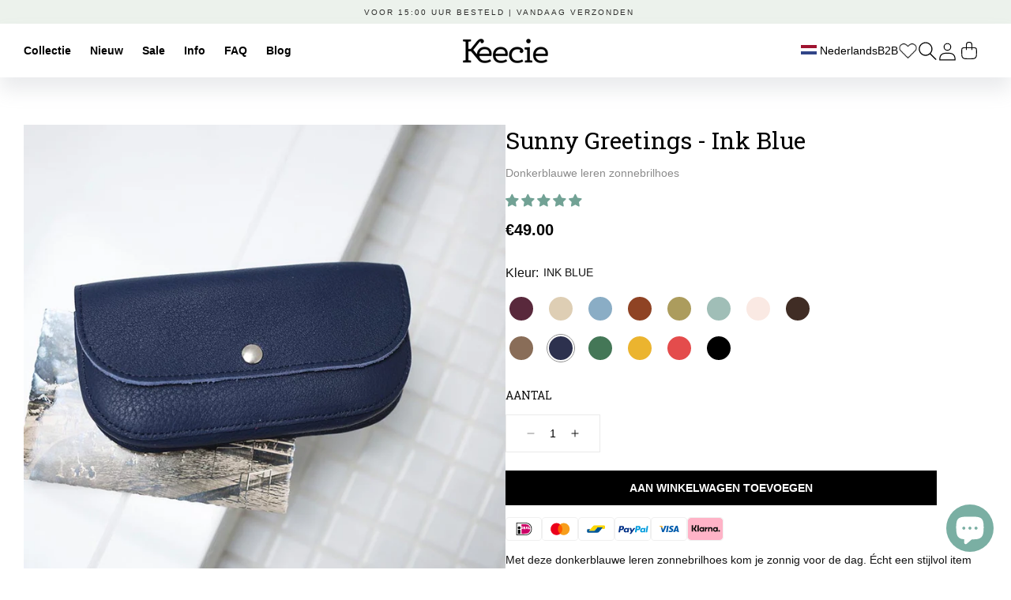

--- FILE ---
content_type: text/html; charset=utf-8
request_url: https://www.keecie.nl/collections/zonnebrilhoes/products/donkerblauwe-leren-zonnebrilhoes
body_size: 96608
content:
<!doctype html>
<html class="js" lang="nl">
  <head>
    
    <!-- Google Tag Manager -->
    <script>(function(w,d,s,l,i){w[l]=w[l]||[];w[l].push({'gtm.start':
    new Date().getTime(),event:'gtm.js'});var f=d.getElementsByTagName(s)[0],
    j=d.createElement(s),dl=l!='dataLayer'?'&l='+l:'';j.async=true;j.src=
    'https://www.googletagmanager.com/gtm.js?id='+i+dl;f.parentNode.insertBefore(j,f);
    })(window,document,'script','dataLayer','GTM-W3WJ4K4');</script>
    <!-- End Google Tag Manager -->
    
    <meta charset="utf-8">
    <meta http-equiv="X-UA-Compatible" content="IE=edge">
    <meta name="viewport" content="minimum-scale=1,width=device-width,initial-scale=1">
    <meta name="theme-color" content="">
    <link rel="canonical" href="https://www.keecie.nl/products/donkerblauwe-leren-zonnebrilhoes"><link rel="icon" type="image/png" href="//www.keecie.nl/cdn/shop/files/favicon-32x32.png?crop=center&height=32&v=1725621470&width=32"><link rel="preconnect" href="https://fonts.shopifycdn.com" crossorigin><!-- Google site verification code -->
      <meta name="google-site-verification" content="ViS7B6scQlBvjPLLZ_8tAS3STjSPg5G0eKEWFqHdte4"/>
    <!-- Pinterest verification -->
      <meta name="p:domain_verify" content="1029317399dda8bb7d02e3f825d46357" />
    
    <title>
      Sunny Greetings - Ink Blue
 &ndash; Keecie NL</title>

    
      <meta name="description" content="Met deze donkerblauwe leren zonnebrilhoes kom je zonnig voor de dag. Écht een stijlvol item om mee te nemen naar het strand of een zonnig dakterras. En hij past perfect bij elke Keecie tas. De voorkant is gemaakt van een dubbele laag leer, dus je zonnebril is goed beschermd. Aan de binnenkant vind je natuurlijk een zee">
    

    

<meta property="og:site_name" content="Keecie NL">
<meta property="og:url" content="https://www.keecie.nl/products/donkerblauwe-leren-zonnebrilhoes">
<meta property="og:title" content="Sunny Greetings - Ink Blue">
<meta property="og:type" content="product">
<meta property="og:description" content="Met deze donkerblauwe leren zonnebrilhoes kom je zonnig voor de dag. Écht een stijlvol item om mee te nemen naar het strand of een zonnig dakterras. En hij past perfect bij elke Keecie tas. De voorkant is gemaakt van een dubbele laag leer, dus je zonnebril is goed beschermd. Aan de binnenkant vind je natuurlijk een zee"><meta property="og:image" content="http://www.keecie.nl/cdn/shop/products/Keecie_Sunnygreetings_inkblue_sfeer.jpg?v=1641307581">
  <meta property="og:image:secure_url" content="https://www.keecie.nl/cdn/shop/products/Keecie_Sunnygreetings_inkblue_sfeer.jpg?v=1641307581">
  <meta property="og:image:width" content="800">
  <meta property="og:image:height" content="800"><meta property="og:price:amount" content="49.00">
  <meta property="og:price:currency" content="EUR"><meta name="twitter:card" content="summary_large_image">
<meta name="twitter:title" content="Sunny Greetings - Ink Blue">
<meta name="twitter:description" content="Met deze donkerblauwe leren zonnebrilhoes kom je zonnig voor de dag. Écht een stijlvol item om mee te nemen naar het strand of een zonnig dakterras. En hij past perfect bij elke Keecie tas. De voorkant is gemaakt van een dubbele laag leer, dus je zonnebril is goed beschermd. Aan de binnenkant vind je natuurlijk een zee">


    <script src="//www.keecie.nl/cdn/shop/t/51/assets/constants.js?v=58251544750838685771724244768" defer="defer"></script>
    <script src="//www.keecie.nl/cdn/shop/t/51/assets/pubsub.js?v=158357773527763999511724244767" defer="defer"></script>
    <script src="//www.keecie.nl/cdn/shop/t/51/assets/global.js?v=38033329457665256331730289716" defer="defer"></script><script src="//www.keecie.nl/cdn/shop/t/51/assets/animations.js?v=88693664871331136111724244770" defer="defer"></script><script>window.performance && window.performance.mark && window.performance.mark('shopify.content_for_header.start');</script><meta name="google-site-verification" content="ViS7B6scQlBvjPLLZ_8tAS3STjSPg5G0eKEWFqHdte4">
<meta name="google-site-verification" content="GB-3PVwdzMgFazYF9VxQfiQJ9twIrekpeHkLa4PeHtY">
<meta id="shopify-digital-wallet" name="shopify-digital-wallet" content="/3851747374/digital_wallets/dialog">
<meta name="shopify-checkout-api-token" content="dc95013140fbaff131979d24b3b86264">
<meta id="in-context-paypal-metadata" data-shop-id="3851747374" data-venmo-supported="false" data-environment="production" data-locale="nl_NL" data-paypal-v4="true" data-currency="EUR">
<link rel="alternate" hreflang="x-default" href="https://www.keecie.nl/products/donkerblauwe-leren-zonnebrilhoes">
<link rel="alternate" hreflang="nl" href="https://www.keecie.nl/products/donkerblauwe-leren-zonnebrilhoes">
<link rel="alternate" hreflang="de-DE" href="https://www.keecie.de/products/copy-of-sonnenbrille-hulle-sunny-greetings-ink-blue-1">
<link rel="alternate" hreflang="en-AC" href="https://www.keecie.com/products/copy-of-sunglass-case-sunny-greetings-ink-blue">
<link rel="alternate" hreflang="en-AD" href="https://www.keecie.com/products/copy-of-sunglass-case-sunny-greetings-ink-blue">
<link rel="alternate" hreflang="en-AE" href="https://www.keecie.com/products/copy-of-sunglass-case-sunny-greetings-ink-blue">
<link rel="alternate" hreflang="en-AF" href="https://www.keecie.com/products/copy-of-sunglass-case-sunny-greetings-ink-blue">
<link rel="alternate" hreflang="en-AG" href="https://www.keecie.com/products/copy-of-sunglass-case-sunny-greetings-ink-blue">
<link rel="alternate" hreflang="en-AI" href="https://www.keecie.com/products/copy-of-sunglass-case-sunny-greetings-ink-blue">
<link rel="alternate" hreflang="en-AL" href="https://www.keecie.com/products/copy-of-sunglass-case-sunny-greetings-ink-blue">
<link rel="alternate" hreflang="en-AM" href="https://www.keecie.com/products/copy-of-sunglass-case-sunny-greetings-ink-blue">
<link rel="alternate" hreflang="en-AO" href="https://www.keecie.com/products/copy-of-sunglass-case-sunny-greetings-ink-blue">
<link rel="alternate" hreflang="en-AR" href="https://www.keecie.com/products/copy-of-sunglass-case-sunny-greetings-ink-blue">
<link rel="alternate" hreflang="en-AT" href="https://www.keecie.com/products/copy-of-sunglass-case-sunny-greetings-ink-blue">
<link rel="alternate" hreflang="en-AU" href="https://www.keecie.com/products/copy-of-sunglass-case-sunny-greetings-ink-blue">
<link rel="alternate" hreflang="en-AW" href="https://www.keecie.com/products/copy-of-sunglass-case-sunny-greetings-ink-blue">
<link rel="alternate" hreflang="en-AX" href="https://www.keecie.com/products/copy-of-sunglass-case-sunny-greetings-ink-blue">
<link rel="alternate" hreflang="en-AZ" href="https://www.keecie.com/products/copy-of-sunglass-case-sunny-greetings-ink-blue">
<link rel="alternate" hreflang="en-BA" href="https://www.keecie.com/products/copy-of-sunglass-case-sunny-greetings-ink-blue">
<link rel="alternate" hreflang="en-BB" href="https://www.keecie.com/products/copy-of-sunglass-case-sunny-greetings-ink-blue">
<link rel="alternate" hreflang="en-BD" href="https://www.keecie.com/products/copy-of-sunglass-case-sunny-greetings-ink-blue">
<link rel="alternate" hreflang="en-BE" href="https://www.keecie.com/products/copy-of-sunglass-case-sunny-greetings-ink-blue">
<link rel="alternate" hreflang="en-BF" href="https://www.keecie.com/products/copy-of-sunglass-case-sunny-greetings-ink-blue">
<link rel="alternate" hreflang="en-BG" href="https://www.keecie.com/products/copy-of-sunglass-case-sunny-greetings-ink-blue">
<link rel="alternate" hreflang="en-BH" href="https://www.keecie.com/products/copy-of-sunglass-case-sunny-greetings-ink-blue">
<link rel="alternate" hreflang="en-BI" href="https://www.keecie.com/products/copy-of-sunglass-case-sunny-greetings-ink-blue">
<link rel="alternate" hreflang="en-BJ" href="https://www.keecie.com/products/copy-of-sunglass-case-sunny-greetings-ink-blue">
<link rel="alternate" hreflang="en-BL" href="https://www.keecie.com/products/copy-of-sunglass-case-sunny-greetings-ink-blue">
<link rel="alternate" hreflang="en-BM" href="https://www.keecie.com/products/copy-of-sunglass-case-sunny-greetings-ink-blue">
<link rel="alternate" hreflang="en-BN" href="https://www.keecie.com/products/copy-of-sunglass-case-sunny-greetings-ink-blue">
<link rel="alternate" hreflang="en-BO" href="https://www.keecie.com/products/copy-of-sunglass-case-sunny-greetings-ink-blue">
<link rel="alternate" hreflang="en-BQ" href="https://www.keecie.com/products/copy-of-sunglass-case-sunny-greetings-ink-blue">
<link rel="alternate" hreflang="en-BR" href="https://www.keecie.com/products/copy-of-sunglass-case-sunny-greetings-ink-blue">
<link rel="alternate" hreflang="en-BS" href="https://www.keecie.com/products/copy-of-sunglass-case-sunny-greetings-ink-blue">
<link rel="alternate" hreflang="en-BT" href="https://www.keecie.com/products/copy-of-sunglass-case-sunny-greetings-ink-blue">
<link rel="alternate" hreflang="en-BW" href="https://www.keecie.com/products/copy-of-sunglass-case-sunny-greetings-ink-blue">
<link rel="alternate" hreflang="en-BY" href="https://www.keecie.com/products/copy-of-sunglass-case-sunny-greetings-ink-blue">
<link rel="alternate" hreflang="en-BZ" href="https://www.keecie.com/products/copy-of-sunglass-case-sunny-greetings-ink-blue">
<link rel="alternate" hreflang="en-CA" href="https://www.keecie.com/products/copy-of-sunglass-case-sunny-greetings-ink-blue">
<link rel="alternate" hreflang="en-CC" href="https://www.keecie.com/products/copy-of-sunglass-case-sunny-greetings-ink-blue">
<link rel="alternate" hreflang="en-CD" href="https://www.keecie.com/products/copy-of-sunglass-case-sunny-greetings-ink-blue">
<link rel="alternate" hreflang="en-CF" href="https://www.keecie.com/products/copy-of-sunglass-case-sunny-greetings-ink-blue">
<link rel="alternate" hreflang="en-CG" href="https://www.keecie.com/products/copy-of-sunglass-case-sunny-greetings-ink-blue">
<link rel="alternate" hreflang="en-CH" href="https://www.keecie.com/products/copy-of-sunglass-case-sunny-greetings-ink-blue">
<link rel="alternate" hreflang="en-CI" href="https://www.keecie.com/products/copy-of-sunglass-case-sunny-greetings-ink-blue">
<link rel="alternate" hreflang="en-CK" href="https://www.keecie.com/products/copy-of-sunglass-case-sunny-greetings-ink-blue">
<link rel="alternate" hreflang="en-CL" href="https://www.keecie.com/products/copy-of-sunglass-case-sunny-greetings-ink-blue">
<link rel="alternate" hreflang="en-CM" href="https://www.keecie.com/products/copy-of-sunglass-case-sunny-greetings-ink-blue">
<link rel="alternate" hreflang="en-CN" href="https://www.keecie.com/products/copy-of-sunglass-case-sunny-greetings-ink-blue">
<link rel="alternate" hreflang="en-CO" href="https://www.keecie.com/products/copy-of-sunglass-case-sunny-greetings-ink-blue">
<link rel="alternate" hreflang="en-CR" href="https://www.keecie.com/products/copy-of-sunglass-case-sunny-greetings-ink-blue">
<link rel="alternate" hreflang="en-CV" href="https://www.keecie.com/products/copy-of-sunglass-case-sunny-greetings-ink-blue">
<link rel="alternate" hreflang="en-CW" href="https://www.keecie.com/products/copy-of-sunglass-case-sunny-greetings-ink-blue">
<link rel="alternate" hreflang="en-CX" href="https://www.keecie.com/products/copy-of-sunglass-case-sunny-greetings-ink-blue">
<link rel="alternate" hreflang="en-CY" href="https://www.keecie.com/products/copy-of-sunglass-case-sunny-greetings-ink-blue">
<link rel="alternate" hreflang="en-CZ" href="https://www.keecie.com/products/copy-of-sunglass-case-sunny-greetings-ink-blue">
<link rel="alternate" hreflang="en-DJ" href="https://www.keecie.com/products/copy-of-sunglass-case-sunny-greetings-ink-blue">
<link rel="alternate" hreflang="en-DK" href="https://www.keecie.com/products/copy-of-sunglass-case-sunny-greetings-ink-blue">
<link rel="alternate" hreflang="en-DM" href="https://www.keecie.com/products/copy-of-sunglass-case-sunny-greetings-ink-blue">
<link rel="alternate" hreflang="en-DO" href="https://www.keecie.com/products/copy-of-sunglass-case-sunny-greetings-ink-blue">
<link rel="alternate" hreflang="en-DZ" href="https://www.keecie.com/products/copy-of-sunglass-case-sunny-greetings-ink-blue">
<link rel="alternate" hreflang="en-EC" href="https://www.keecie.com/products/copy-of-sunglass-case-sunny-greetings-ink-blue">
<link rel="alternate" hreflang="en-EE" href="https://www.keecie.com/products/copy-of-sunglass-case-sunny-greetings-ink-blue">
<link rel="alternate" hreflang="en-EG" href="https://www.keecie.com/products/copy-of-sunglass-case-sunny-greetings-ink-blue">
<link rel="alternate" hreflang="en-EH" href="https://www.keecie.com/products/copy-of-sunglass-case-sunny-greetings-ink-blue">
<link rel="alternate" hreflang="en-ER" href="https://www.keecie.com/products/copy-of-sunglass-case-sunny-greetings-ink-blue">
<link rel="alternate" hreflang="en-ES" href="https://www.keecie.com/products/copy-of-sunglass-case-sunny-greetings-ink-blue">
<link rel="alternate" hreflang="en-ET" href="https://www.keecie.com/products/copy-of-sunglass-case-sunny-greetings-ink-blue">
<link rel="alternate" hreflang="en-FI" href="https://www.keecie.com/products/copy-of-sunglass-case-sunny-greetings-ink-blue">
<link rel="alternate" hreflang="en-FJ" href="https://www.keecie.com/products/copy-of-sunglass-case-sunny-greetings-ink-blue">
<link rel="alternate" hreflang="en-FK" href="https://www.keecie.com/products/copy-of-sunglass-case-sunny-greetings-ink-blue">
<link rel="alternate" hreflang="en-FO" href="https://www.keecie.com/products/copy-of-sunglass-case-sunny-greetings-ink-blue">
<link rel="alternate" hreflang="en-FR" href="https://www.keecie.com/products/copy-of-sunglass-case-sunny-greetings-ink-blue">
<link rel="alternate" hreflang="en-GA" href="https://www.keecie.com/products/copy-of-sunglass-case-sunny-greetings-ink-blue">
<link rel="alternate" hreflang="en-GB" href="https://www.keecie.com/products/copy-of-sunglass-case-sunny-greetings-ink-blue">
<link rel="alternate" hreflang="en-GD" href="https://www.keecie.com/products/copy-of-sunglass-case-sunny-greetings-ink-blue">
<link rel="alternate" hreflang="en-GE" href="https://www.keecie.com/products/copy-of-sunglass-case-sunny-greetings-ink-blue">
<link rel="alternate" hreflang="en-GF" href="https://www.keecie.com/products/copy-of-sunglass-case-sunny-greetings-ink-blue">
<link rel="alternate" hreflang="en-GG" href="https://www.keecie.com/products/copy-of-sunglass-case-sunny-greetings-ink-blue">
<link rel="alternate" hreflang="en-GH" href="https://www.keecie.com/products/copy-of-sunglass-case-sunny-greetings-ink-blue">
<link rel="alternate" hreflang="en-GI" href="https://www.keecie.com/products/copy-of-sunglass-case-sunny-greetings-ink-blue">
<link rel="alternate" hreflang="en-GL" href="https://www.keecie.com/products/copy-of-sunglass-case-sunny-greetings-ink-blue">
<link rel="alternate" hreflang="en-GM" href="https://www.keecie.com/products/copy-of-sunglass-case-sunny-greetings-ink-blue">
<link rel="alternate" hreflang="en-GN" href="https://www.keecie.com/products/copy-of-sunglass-case-sunny-greetings-ink-blue">
<link rel="alternate" hreflang="en-GP" href="https://www.keecie.com/products/copy-of-sunglass-case-sunny-greetings-ink-blue">
<link rel="alternate" hreflang="en-GQ" href="https://www.keecie.com/products/copy-of-sunglass-case-sunny-greetings-ink-blue">
<link rel="alternate" hreflang="en-GR" href="https://www.keecie.com/products/copy-of-sunglass-case-sunny-greetings-ink-blue">
<link rel="alternate" hreflang="en-GS" href="https://www.keecie.com/products/copy-of-sunglass-case-sunny-greetings-ink-blue">
<link rel="alternate" hreflang="en-GT" href="https://www.keecie.com/products/copy-of-sunglass-case-sunny-greetings-ink-blue">
<link rel="alternate" hreflang="en-GW" href="https://www.keecie.com/products/copy-of-sunglass-case-sunny-greetings-ink-blue">
<link rel="alternate" hreflang="en-GY" href="https://www.keecie.com/products/copy-of-sunglass-case-sunny-greetings-ink-blue">
<link rel="alternate" hreflang="en-HK" href="https://www.keecie.com/products/copy-of-sunglass-case-sunny-greetings-ink-blue">
<link rel="alternate" hreflang="en-HN" href="https://www.keecie.com/products/copy-of-sunglass-case-sunny-greetings-ink-blue">
<link rel="alternate" hreflang="en-HR" href="https://www.keecie.com/products/copy-of-sunglass-case-sunny-greetings-ink-blue">
<link rel="alternate" hreflang="en-HT" href="https://www.keecie.com/products/copy-of-sunglass-case-sunny-greetings-ink-blue">
<link rel="alternate" hreflang="en-HU" href="https://www.keecie.com/products/copy-of-sunglass-case-sunny-greetings-ink-blue">
<link rel="alternate" hreflang="en-ID" href="https://www.keecie.com/products/copy-of-sunglass-case-sunny-greetings-ink-blue">
<link rel="alternate" hreflang="en-IE" href="https://www.keecie.com/products/copy-of-sunglass-case-sunny-greetings-ink-blue">
<link rel="alternate" hreflang="en-IL" href="https://www.keecie.com/products/copy-of-sunglass-case-sunny-greetings-ink-blue">
<link rel="alternate" hreflang="en-IM" href="https://www.keecie.com/products/copy-of-sunglass-case-sunny-greetings-ink-blue">
<link rel="alternate" hreflang="en-IN" href="https://www.keecie.com/products/copy-of-sunglass-case-sunny-greetings-ink-blue">
<link rel="alternate" hreflang="en-IO" href="https://www.keecie.com/products/copy-of-sunglass-case-sunny-greetings-ink-blue">
<link rel="alternate" hreflang="en-IQ" href="https://www.keecie.com/products/copy-of-sunglass-case-sunny-greetings-ink-blue">
<link rel="alternate" hreflang="en-IS" href="https://www.keecie.com/products/copy-of-sunglass-case-sunny-greetings-ink-blue">
<link rel="alternate" hreflang="en-IT" href="https://www.keecie.com/products/copy-of-sunglass-case-sunny-greetings-ink-blue">
<link rel="alternate" hreflang="en-JE" href="https://www.keecie.com/products/copy-of-sunglass-case-sunny-greetings-ink-blue">
<link rel="alternate" hreflang="en-JM" href="https://www.keecie.com/products/copy-of-sunglass-case-sunny-greetings-ink-blue">
<link rel="alternate" hreflang="en-JO" href="https://www.keecie.com/products/copy-of-sunglass-case-sunny-greetings-ink-blue">
<link rel="alternate" hreflang="en-JP" href="https://www.keecie.com/products/copy-of-sunglass-case-sunny-greetings-ink-blue">
<link rel="alternate" hreflang="en-KE" href="https://www.keecie.com/products/copy-of-sunglass-case-sunny-greetings-ink-blue">
<link rel="alternate" hreflang="en-KG" href="https://www.keecie.com/products/copy-of-sunglass-case-sunny-greetings-ink-blue">
<link rel="alternate" hreflang="en-KH" href="https://www.keecie.com/products/copy-of-sunglass-case-sunny-greetings-ink-blue">
<link rel="alternate" hreflang="en-KI" href="https://www.keecie.com/products/copy-of-sunglass-case-sunny-greetings-ink-blue">
<link rel="alternate" hreflang="en-KM" href="https://www.keecie.com/products/copy-of-sunglass-case-sunny-greetings-ink-blue">
<link rel="alternate" hreflang="en-KN" href="https://www.keecie.com/products/copy-of-sunglass-case-sunny-greetings-ink-blue">
<link rel="alternate" hreflang="en-KR" href="https://www.keecie.com/products/copy-of-sunglass-case-sunny-greetings-ink-blue">
<link rel="alternate" hreflang="en-KW" href="https://www.keecie.com/products/copy-of-sunglass-case-sunny-greetings-ink-blue">
<link rel="alternate" hreflang="en-KY" href="https://www.keecie.com/products/copy-of-sunglass-case-sunny-greetings-ink-blue">
<link rel="alternate" hreflang="en-KZ" href="https://www.keecie.com/products/copy-of-sunglass-case-sunny-greetings-ink-blue">
<link rel="alternate" hreflang="en-LA" href="https://www.keecie.com/products/copy-of-sunglass-case-sunny-greetings-ink-blue">
<link rel="alternate" hreflang="en-LB" href="https://www.keecie.com/products/copy-of-sunglass-case-sunny-greetings-ink-blue">
<link rel="alternate" hreflang="en-LC" href="https://www.keecie.com/products/copy-of-sunglass-case-sunny-greetings-ink-blue">
<link rel="alternate" hreflang="en-LI" href="https://www.keecie.com/products/copy-of-sunglass-case-sunny-greetings-ink-blue">
<link rel="alternate" hreflang="en-LK" href="https://www.keecie.com/products/copy-of-sunglass-case-sunny-greetings-ink-blue">
<link rel="alternate" hreflang="en-LR" href="https://www.keecie.com/products/copy-of-sunglass-case-sunny-greetings-ink-blue">
<link rel="alternate" hreflang="en-LS" href="https://www.keecie.com/products/copy-of-sunglass-case-sunny-greetings-ink-blue">
<link rel="alternate" hreflang="en-LT" href="https://www.keecie.com/products/copy-of-sunglass-case-sunny-greetings-ink-blue">
<link rel="alternate" hreflang="en-LU" href="https://www.keecie.com/products/copy-of-sunglass-case-sunny-greetings-ink-blue">
<link rel="alternate" hreflang="en-LV" href="https://www.keecie.com/products/copy-of-sunglass-case-sunny-greetings-ink-blue">
<link rel="alternate" hreflang="en-LY" href="https://www.keecie.com/products/copy-of-sunglass-case-sunny-greetings-ink-blue">
<link rel="alternate" hreflang="en-MA" href="https://www.keecie.com/products/copy-of-sunglass-case-sunny-greetings-ink-blue">
<link rel="alternate" hreflang="en-MC" href="https://www.keecie.com/products/copy-of-sunglass-case-sunny-greetings-ink-blue">
<link rel="alternate" hreflang="en-MD" href="https://www.keecie.com/products/copy-of-sunglass-case-sunny-greetings-ink-blue">
<link rel="alternate" hreflang="en-ME" href="https://www.keecie.com/products/copy-of-sunglass-case-sunny-greetings-ink-blue">
<link rel="alternate" hreflang="en-MF" href="https://www.keecie.com/products/copy-of-sunglass-case-sunny-greetings-ink-blue">
<link rel="alternate" hreflang="en-MG" href="https://www.keecie.com/products/copy-of-sunglass-case-sunny-greetings-ink-blue">
<link rel="alternate" hreflang="en-MK" href="https://www.keecie.com/products/copy-of-sunglass-case-sunny-greetings-ink-blue">
<link rel="alternate" hreflang="en-ML" href="https://www.keecie.com/products/copy-of-sunglass-case-sunny-greetings-ink-blue">
<link rel="alternate" hreflang="en-MM" href="https://www.keecie.com/products/copy-of-sunglass-case-sunny-greetings-ink-blue">
<link rel="alternate" hreflang="en-MN" href="https://www.keecie.com/products/copy-of-sunglass-case-sunny-greetings-ink-blue">
<link rel="alternate" hreflang="en-MO" href="https://www.keecie.com/products/copy-of-sunglass-case-sunny-greetings-ink-blue">
<link rel="alternate" hreflang="en-MQ" href="https://www.keecie.com/products/copy-of-sunglass-case-sunny-greetings-ink-blue">
<link rel="alternate" hreflang="en-MR" href="https://www.keecie.com/products/copy-of-sunglass-case-sunny-greetings-ink-blue">
<link rel="alternate" hreflang="en-MS" href="https://www.keecie.com/products/copy-of-sunglass-case-sunny-greetings-ink-blue">
<link rel="alternate" hreflang="en-MT" href="https://www.keecie.com/products/copy-of-sunglass-case-sunny-greetings-ink-blue">
<link rel="alternate" hreflang="en-MU" href="https://www.keecie.com/products/copy-of-sunglass-case-sunny-greetings-ink-blue">
<link rel="alternate" hreflang="en-MV" href="https://www.keecie.com/products/copy-of-sunglass-case-sunny-greetings-ink-blue">
<link rel="alternate" hreflang="en-MW" href="https://www.keecie.com/products/copy-of-sunglass-case-sunny-greetings-ink-blue">
<link rel="alternate" hreflang="en-MX" href="https://www.keecie.com/products/copy-of-sunglass-case-sunny-greetings-ink-blue">
<link rel="alternate" hreflang="en-MY" href="https://www.keecie.com/products/copy-of-sunglass-case-sunny-greetings-ink-blue">
<link rel="alternate" hreflang="en-MZ" href="https://www.keecie.com/products/copy-of-sunglass-case-sunny-greetings-ink-blue">
<link rel="alternate" hreflang="en-NA" href="https://www.keecie.com/products/copy-of-sunglass-case-sunny-greetings-ink-blue">
<link rel="alternate" hreflang="en-NC" href="https://www.keecie.com/products/copy-of-sunglass-case-sunny-greetings-ink-blue">
<link rel="alternate" hreflang="en-NE" href="https://www.keecie.com/products/copy-of-sunglass-case-sunny-greetings-ink-blue">
<link rel="alternate" hreflang="en-NF" href="https://www.keecie.com/products/copy-of-sunglass-case-sunny-greetings-ink-blue">
<link rel="alternate" hreflang="en-NG" href="https://www.keecie.com/products/copy-of-sunglass-case-sunny-greetings-ink-blue">
<link rel="alternate" hreflang="en-NI" href="https://www.keecie.com/products/copy-of-sunglass-case-sunny-greetings-ink-blue">
<link rel="alternate" hreflang="en-NO" href="https://www.keecie.com/products/copy-of-sunglass-case-sunny-greetings-ink-blue">
<link rel="alternate" hreflang="en-NP" href="https://www.keecie.com/products/copy-of-sunglass-case-sunny-greetings-ink-blue">
<link rel="alternate" hreflang="en-NR" href="https://www.keecie.com/products/copy-of-sunglass-case-sunny-greetings-ink-blue">
<link rel="alternate" hreflang="en-NU" href="https://www.keecie.com/products/copy-of-sunglass-case-sunny-greetings-ink-blue">
<link rel="alternate" hreflang="en-NZ" href="https://www.keecie.com/products/copy-of-sunglass-case-sunny-greetings-ink-blue">
<link rel="alternate" hreflang="en-OM" href="https://www.keecie.com/products/copy-of-sunglass-case-sunny-greetings-ink-blue">
<link rel="alternate" hreflang="en-PA" href="https://www.keecie.com/products/copy-of-sunglass-case-sunny-greetings-ink-blue">
<link rel="alternate" hreflang="en-PE" href="https://www.keecie.com/products/copy-of-sunglass-case-sunny-greetings-ink-blue">
<link rel="alternate" hreflang="en-PF" href="https://www.keecie.com/products/copy-of-sunglass-case-sunny-greetings-ink-blue">
<link rel="alternate" hreflang="en-PG" href="https://www.keecie.com/products/copy-of-sunglass-case-sunny-greetings-ink-blue">
<link rel="alternate" hreflang="en-PH" href="https://www.keecie.com/products/copy-of-sunglass-case-sunny-greetings-ink-blue">
<link rel="alternate" hreflang="en-PK" href="https://www.keecie.com/products/copy-of-sunglass-case-sunny-greetings-ink-blue">
<link rel="alternate" hreflang="en-PL" href="https://www.keecie.com/products/copy-of-sunglass-case-sunny-greetings-ink-blue">
<link rel="alternate" hreflang="en-PM" href="https://www.keecie.com/products/copy-of-sunglass-case-sunny-greetings-ink-blue">
<link rel="alternate" hreflang="en-PN" href="https://www.keecie.com/products/copy-of-sunglass-case-sunny-greetings-ink-blue">
<link rel="alternate" hreflang="en-PS" href="https://www.keecie.com/products/copy-of-sunglass-case-sunny-greetings-ink-blue">
<link rel="alternate" hreflang="en-PT" href="https://www.keecie.com/products/copy-of-sunglass-case-sunny-greetings-ink-blue">
<link rel="alternate" hreflang="en-PY" href="https://www.keecie.com/products/copy-of-sunglass-case-sunny-greetings-ink-blue">
<link rel="alternate" hreflang="en-QA" href="https://www.keecie.com/products/copy-of-sunglass-case-sunny-greetings-ink-blue">
<link rel="alternate" hreflang="en-RE" href="https://www.keecie.com/products/copy-of-sunglass-case-sunny-greetings-ink-blue">
<link rel="alternate" hreflang="en-RO" href="https://www.keecie.com/products/copy-of-sunglass-case-sunny-greetings-ink-blue">
<link rel="alternate" hreflang="en-RS" href="https://www.keecie.com/products/copy-of-sunglass-case-sunny-greetings-ink-blue">
<link rel="alternate" hreflang="en-RU" href="https://www.keecie.com/products/copy-of-sunglass-case-sunny-greetings-ink-blue">
<link rel="alternate" hreflang="en-RW" href="https://www.keecie.com/products/copy-of-sunglass-case-sunny-greetings-ink-blue">
<link rel="alternate" hreflang="en-SA" href="https://www.keecie.com/products/copy-of-sunglass-case-sunny-greetings-ink-blue">
<link rel="alternate" hreflang="en-SB" href="https://www.keecie.com/products/copy-of-sunglass-case-sunny-greetings-ink-blue">
<link rel="alternate" hreflang="en-SC" href="https://www.keecie.com/products/copy-of-sunglass-case-sunny-greetings-ink-blue">
<link rel="alternate" hreflang="en-SD" href="https://www.keecie.com/products/copy-of-sunglass-case-sunny-greetings-ink-blue">
<link rel="alternate" hreflang="en-SE" href="https://www.keecie.com/products/copy-of-sunglass-case-sunny-greetings-ink-blue">
<link rel="alternate" hreflang="en-SG" href="https://www.keecie.com/products/copy-of-sunglass-case-sunny-greetings-ink-blue">
<link rel="alternate" hreflang="en-SH" href="https://www.keecie.com/products/copy-of-sunglass-case-sunny-greetings-ink-blue">
<link rel="alternate" hreflang="en-SI" href="https://www.keecie.com/products/copy-of-sunglass-case-sunny-greetings-ink-blue">
<link rel="alternate" hreflang="en-SJ" href="https://www.keecie.com/products/copy-of-sunglass-case-sunny-greetings-ink-blue">
<link rel="alternate" hreflang="en-SK" href="https://www.keecie.com/products/copy-of-sunglass-case-sunny-greetings-ink-blue">
<link rel="alternate" hreflang="en-SL" href="https://www.keecie.com/products/copy-of-sunglass-case-sunny-greetings-ink-blue">
<link rel="alternate" hreflang="en-SM" href="https://www.keecie.com/products/copy-of-sunglass-case-sunny-greetings-ink-blue">
<link rel="alternate" hreflang="en-SN" href="https://www.keecie.com/products/copy-of-sunglass-case-sunny-greetings-ink-blue">
<link rel="alternate" hreflang="en-SO" href="https://www.keecie.com/products/copy-of-sunglass-case-sunny-greetings-ink-blue">
<link rel="alternate" hreflang="en-SR" href="https://www.keecie.com/products/copy-of-sunglass-case-sunny-greetings-ink-blue">
<link rel="alternate" hreflang="en-SS" href="https://www.keecie.com/products/copy-of-sunglass-case-sunny-greetings-ink-blue">
<link rel="alternate" hreflang="en-ST" href="https://www.keecie.com/products/copy-of-sunglass-case-sunny-greetings-ink-blue">
<link rel="alternate" hreflang="en-SV" href="https://www.keecie.com/products/copy-of-sunglass-case-sunny-greetings-ink-blue">
<link rel="alternate" hreflang="en-SX" href="https://www.keecie.com/products/copy-of-sunglass-case-sunny-greetings-ink-blue">
<link rel="alternate" hreflang="en-SZ" href="https://www.keecie.com/products/copy-of-sunglass-case-sunny-greetings-ink-blue">
<link rel="alternate" hreflang="en-TA" href="https://www.keecie.com/products/copy-of-sunglass-case-sunny-greetings-ink-blue">
<link rel="alternate" hreflang="en-TC" href="https://www.keecie.com/products/copy-of-sunglass-case-sunny-greetings-ink-blue">
<link rel="alternate" hreflang="en-TD" href="https://www.keecie.com/products/copy-of-sunglass-case-sunny-greetings-ink-blue">
<link rel="alternate" hreflang="en-TF" href="https://www.keecie.com/products/copy-of-sunglass-case-sunny-greetings-ink-blue">
<link rel="alternate" hreflang="en-TG" href="https://www.keecie.com/products/copy-of-sunglass-case-sunny-greetings-ink-blue">
<link rel="alternate" hreflang="en-TH" href="https://www.keecie.com/products/copy-of-sunglass-case-sunny-greetings-ink-blue">
<link rel="alternate" hreflang="en-TJ" href="https://www.keecie.com/products/copy-of-sunglass-case-sunny-greetings-ink-blue">
<link rel="alternate" hreflang="en-TK" href="https://www.keecie.com/products/copy-of-sunglass-case-sunny-greetings-ink-blue">
<link rel="alternate" hreflang="en-TL" href="https://www.keecie.com/products/copy-of-sunglass-case-sunny-greetings-ink-blue">
<link rel="alternate" hreflang="en-TM" href="https://www.keecie.com/products/copy-of-sunglass-case-sunny-greetings-ink-blue">
<link rel="alternate" hreflang="en-TN" href="https://www.keecie.com/products/copy-of-sunglass-case-sunny-greetings-ink-blue">
<link rel="alternate" hreflang="en-TO" href="https://www.keecie.com/products/copy-of-sunglass-case-sunny-greetings-ink-blue">
<link rel="alternate" hreflang="en-TR" href="https://www.keecie.com/products/copy-of-sunglass-case-sunny-greetings-ink-blue">
<link rel="alternate" hreflang="en-TT" href="https://www.keecie.com/products/copy-of-sunglass-case-sunny-greetings-ink-blue">
<link rel="alternate" hreflang="en-TV" href="https://www.keecie.com/products/copy-of-sunglass-case-sunny-greetings-ink-blue">
<link rel="alternate" hreflang="en-TW" href="https://www.keecie.com/products/copy-of-sunglass-case-sunny-greetings-ink-blue">
<link rel="alternate" hreflang="en-TZ" href="https://www.keecie.com/products/copy-of-sunglass-case-sunny-greetings-ink-blue">
<link rel="alternate" hreflang="en-UA" href="https://www.keecie.com/products/copy-of-sunglass-case-sunny-greetings-ink-blue">
<link rel="alternate" hreflang="en-UG" href="https://www.keecie.com/products/copy-of-sunglass-case-sunny-greetings-ink-blue">
<link rel="alternate" hreflang="en-UM" href="https://www.keecie.com/products/copy-of-sunglass-case-sunny-greetings-ink-blue">
<link rel="alternate" hreflang="en-US" href="https://www.keecie.com/products/copy-of-sunglass-case-sunny-greetings-ink-blue">
<link rel="alternate" hreflang="en-UY" href="https://www.keecie.com/products/copy-of-sunglass-case-sunny-greetings-ink-blue">
<link rel="alternate" hreflang="en-UZ" href="https://www.keecie.com/products/copy-of-sunglass-case-sunny-greetings-ink-blue">
<link rel="alternate" hreflang="en-VA" href="https://www.keecie.com/products/copy-of-sunglass-case-sunny-greetings-ink-blue">
<link rel="alternate" hreflang="en-VC" href="https://www.keecie.com/products/copy-of-sunglass-case-sunny-greetings-ink-blue">
<link rel="alternate" hreflang="en-VE" href="https://www.keecie.com/products/copy-of-sunglass-case-sunny-greetings-ink-blue">
<link rel="alternate" hreflang="en-VG" href="https://www.keecie.com/products/copy-of-sunglass-case-sunny-greetings-ink-blue">
<link rel="alternate" hreflang="en-VN" href="https://www.keecie.com/products/copy-of-sunglass-case-sunny-greetings-ink-blue">
<link rel="alternate" hreflang="en-VU" href="https://www.keecie.com/products/copy-of-sunglass-case-sunny-greetings-ink-blue">
<link rel="alternate" hreflang="en-WF" href="https://www.keecie.com/products/copy-of-sunglass-case-sunny-greetings-ink-blue">
<link rel="alternate" hreflang="en-WS" href="https://www.keecie.com/products/copy-of-sunglass-case-sunny-greetings-ink-blue">
<link rel="alternate" hreflang="en-XK" href="https://www.keecie.com/products/copy-of-sunglass-case-sunny-greetings-ink-blue">
<link rel="alternate" hreflang="en-YE" href="https://www.keecie.com/products/copy-of-sunglass-case-sunny-greetings-ink-blue">
<link rel="alternate" hreflang="en-YT" href="https://www.keecie.com/products/copy-of-sunglass-case-sunny-greetings-ink-blue">
<link rel="alternate" hreflang="en-ZA" href="https://www.keecie.com/products/copy-of-sunglass-case-sunny-greetings-ink-blue">
<link rel="alternate" hreflang="en-ZM" href="https://www.keecie.com/products/copy-of-sunglass-case-sunny-greetings-ink-blue">
<link rel="alternate" hreflang="en-ZW" href="https://www.keecie.com/products/copy-of-sunglass-case-sunny-greetings-ink-blue">
<link rel="alternate" type="application/json+oembed" href="https://www.keecie.nl/products/donkerblauwe-leren-zonnebrilhoes.oembed">
<script async="async" src="/checkouts/internal/preloads.js?locale=nl-NL"></script>
<script id="shopify-features" type="application/json">{"accessToken":"dc95013140fbaff131979d24b3b86264","betas":["rich-media-storefront-analytics"],"domain":"www.keecie.nl","predictiveSearch":true,"shopId":3851747374,"locale":"nl"}</script>
<script>var Shopify = Shopify || {};
Shopify.shop = "keecie-nl.myshopify.com";
Shopify.locale = "nl";
Shopify.currency = {"active":"EUR","rate":"1.0"};
Shopify.country = "NL";
Shopify.theme = {"name":"Keecie-Pluro","id":170328850755,"schema_name":"Pluro Theme Framework","schema_version":"V1.01","theme_store_id":null,"role":"main"};
Shopify.theme.handle = "null";
Shopify.theme.style = {"id":null,"handle":null};
Shopify.cdnHost = "www.keecie.nl/cdn";
Shopify.routes = Shopify.routes || {};
Shopify.routes.root = "/";</script>
<script type="module">!function(o){(o.Shopify=o.Shopify||{}).modules=!0}(window);</script>
<script>!function(o){function n(){var o=[];function n(){o.push(Array.prototype.slice.apply(arguments))}return n.q=o,n}var t=o.Shopify=o.Shopify||{};t.loadFeatures=n(),t.autoloadFeatures=n()}(window);</script>
<script id="shop-js-analytics" type="application/json">{"pageType":"product"}</script>
<script defer="defer" async type="module" src="//www.keecie.nl/cdn/shopifycloud/shop-js/modules/v2/client.init-shop-cart-sync_BHF27ruw.nl.esm.js"></script>
<script defer="defer" async type="module" src="//www.keecie.nl/cdn/shopifycloud/shop-js/modules/v2/chunk.common_Dwaf6e9K.esm.js"></script>
<script type="module">
  await import("//www.keecie.nl/cdn/shopifycloud/shop-js/modules/v2/client.init-shop-cart-sync_BHF27ruw.nl.esm.js");
await import("//www.keecie.nl/cdn/shopifycloud/shop-js/modules/v2/chunk.common_Dwaf6e9K.esm.js");

  window.Shopify.SignInWithShop?.initShopCartSync?.({"fedCMEnabled":true,"windoidEnabled":true});

</script>
<script>(function() {
  var isLoaded = false;
  function asyncLoad() {
    if (isLoaded) return;
    isLoaded = true;
    var urls = ["\/\/swymv3free-01.azureedge.net\/code\/swym-shopify.js?shop=keecie-nl.myshopify.com"];
    for (var i = 0; i < urls.length; i++) {
      var s = document.createElement('script');
      s.type = 'text/javascript';
      s.async = true;
      s.src = urls[i];
      var x = document.getElementsByTagName('script')[0];
      x.parentNode.insertBefore(s, x);
    }
  };
  if(window.attachEvent) {
    window.attachEvent('onload', asyncLoad);
  } else {
    window.addEventListener('load', asyncLoad, false);
  }
})();</script>
<script id="__st">var __st={"a":3851747374,"offset":3600,"reqid":"6de42229-a24e-4970-a68e-08dd63436c65-1768849422","pageurl":"www.keecie.nl\/collections\/zonnebrilhoes\/products\/donkerblauwe-leren-zonnebrilhoes","u":"d2374498507d","p":"product","rtyp":"product","rid":4711832420398};</script>
<script>window.ShopifyPaypalV4VisibilityTracking = true;</script>
<script id="captcha-bootstrap">!function(){'use strict';const t='contact',e='account',n='new_comment',o=[[t,t],['blogs',n],['comments',n],[t,'customer']],c=[[e,'customer_login'],[e,'guest_login'],[e,'recover_customer_password'],[e,'create_customer']],r=t=>t.map((([t,e])=>`form[action*='/${t}']:not([data-nocaptcha='true']) input[name='form_type'][value='${e}']`)).join(','),a=t=>()=>t?[...document.querySelectorAll(t)].map((t=>t.form)):[];function s(){const t=[...o],e=r(t);return a(e)}const i='password',u='form_key',d=['recaptcha-v3-token','g-recaptcha-response','h-captcha-response',i],f=()=>{try{return window.sessionStorage}catch{return}},m='__shopify_v',_=t=>t.elements[u];function p(t,e,n=!1){try{const o=window.sessionStorage,c=JSON.parse(o.getItem(e)),{data:r}=function(t){const{data:e,action:n}=t;return t[m]||n?{data:e,action:n}:{data:t,action:n}}(c);for(const[e,n]of Object.entries(r))t.elements[e]&&(t.elements[e].value=n);n&&o.removeItem(e)}catch(o){console.error('form repopulation failed',{error:o})}}const l='form_type',E='cptcha';function T(t){t.dataset[E]=!0}const w=window,h=w.document,L='Shopify',v='ce_forms',y='captcha';let A=!1;((t,e)=>{const n=(g='f06e6c50-85a8-45c8-87d0-21a2b65856fe',I='https://cdn.shopify.com/shopifycloud/storefront-forms-hcaptcha/ce_storefront_forms_captcha_hcaptcha.v1.5.2.iife.js',D={infoText:'Beschermd door hCaptcha',privacyText:'Privacy',termsText:'Voorwaarden'},(t,e,n)=>{const o=w[L][v],c=o.bindForm;if(c)return c(t,g,e,D).then(n);var r;o.q.push([[t,g,e,D],n]),r=I,A||(h.body.append(Object.assign(h.createElement('script'),{id:'captcha-provider',async:!0,src:r})),A=!0)});var g,I,D;w[L]=w[L]||{},w[L][v]=w[L][v]||{},w[L][v].q=[],w[L][y]=w[L][y]||{},w[L][y].protect=function(t,e){n(t,void 0,e),T(t)},Object.freeze(w[L][y]),function(t,e,n,w,h,L){const[v,y,A,g]=function(t,e,n){const i=e?o:[],u=t?c:[],d=[...i,...u],f=r(d),m=r(i),_=r(d.filter((([t,e])=>n.includes(e))));return[a(f),a(m),a(_),s()]}(w,h,L),I=t=>{const e=t.target;return e instanceof HTMLFormElement?e:e&&e.form},D=t=>v().includes(t);t.addEventListener('submit',(t=>{const e=I(t);if(!e)return;const n=D(e)&&!e.dataset.hcaptchaBound&&!e.dataset.recaptchaBound,o=_(e),c=g().includes(e)&&(!o||!o.value);(n||c)&&t.preventDefault(),c&&!n&&(function(t){try{if(!f())return;!function(t){const e=f();if(!e)return;const n=_(t);if(!n)return;const o=n.value;o&&e.removeItem(o)}(t);const e=Array.from(Array(32),(()=>Math.random().toString(36)[2])).join('');!function(t,e){_(t)||t.append(Object.assign(document.createElement('input'),{type:'hidden',name:u})),t.elements[u].value=e}(t,e),function(t,e){const n=f();if(!n)return;const o=[...t.querySelectorAll(`input[type='${i}']`)].map((({name:t})=>t)),c=[...d,...o],r={};for(const[a,s]of new FormData(t).entries())c.includes(a)||(r[a]=s);n.setItem(e,JSON.stringify({[m]:1,action:t.action,data:r}))}(t,e)}catch(e){console.error('failed to persist form',e)}}(e),e.submit())}));const S=(t,e)=>{t&&!t.dataset[E]&&(n(t,e.some((e=>e===t))),T(t))};for(const o of['focusin','change'])t.addEventListener(o,(t=>{const e=I(t);D(e)&&S(e,y())}));const B=e.get('form_key'),M=e.get(l),P=B&&M;t.addEventListener('DOMContentLoaded',(()=>{const t=y();if(P)for(const e of t)e.elements[l].value===M&&p(e,B);[...new Set([...A(),...v().filter((t=>'true'===t.dataset.shopifyCaptcha))])].forEach((e=>S(e,t)))}))}(h,new URLSearchParams(w.location.search),n,t,e,['guest_login'])})(!0,!0)}();</script>
<script integrity="sha256-4kQ18oKyAcykRKYeNunJcIwy7WH5gtpwJnB7kiuLZ1E=" data-source-attribution="shopify.loadfeatures" defer="defer" src="//www.keecie.nl/cdn/shopifycloud/storefront/assets/storefront/load_feature-a0a9edcb.js" crossorigin="anonymous"></script>
<script data-source-attribution="shopify.dynamic_checkout.dynamic.init">var Shopify=Shopify||{};Shopify.PaymentButton=Shopify.PaymentButton||{isStorefrontPortableWallets:!0,init:function(){window.Shopify.PaymentButton.init=function(){};var t=document.createElement("script");t.src="https://www.keecie.nl/cdn/shopifycloud/portable-wallets/latest/portable-wallets.nl.js",t.type="module",document.head.appendChild(t)}};
</script>
<script data-source-attribution="shopify.dynamic_checkout.buyer_consent">
  function portableWalletsHideBuyerConsent(e){var t=document.getElementById("shopify-buyer-consent"),n=document.getElementById("shopify-subscription-policy-button");t&&n&&(t.classList.add("hidden"),t.setAttribute("aria-hidden","true"),n.removeEventListener("click",e))}function portableWalletsShowBuyerConsent(e){var t=document.getElementById("shopify-buyer-consent"),n=document.getElementById("shopify-subscription-policy-button");t&&n&&(t.classList.remove("hidden"),t.removeAttribute("aria-hidden"),n.addEventListener("click",e))}window.Shopify?.PaymentButton&&(window.Shopify.PaymentButton.hideBuyerConsent=portableWalletsHideBuyerConsent,window.Shopify.PaymentButton.showBuyerConsent=portableWalletsShowBuyerConsent);
</script>
<script data-source-attribution="shopify.dynamic_checkout.cart.bootstrap">document.addEventListener("DOMContentLoaded",(function(){function t(){return document.querySelector("shopify-accelerated-checkout-cart, shopify-accelerated-checkout")}if(t())Shopify.PaymentButton.init();else{new MutationObserver((function(e,n){t()&&(Shopify.PaymentButton.init(),n.disconnect())})).observe(document.body,{childList:!0,subtree:!0})}}));
</script>
<link id="shopify-accelerated-checkout-styles" rel="stylesheet" media="screen" href="https://www.keecie.nl/cdn/shopifycloud/portable-wallets/latest/accelerated-checkout-backwards-compat.css" crossorigin="anonymous">
<style id="shopify-accelerated-checkout-cart">
        #shopify-buyer-consent {
  margin-top: 1em;
  display: inline-block;
  width: 100%;
}

#shopify-buyer-consent.hidden {
  display: none;
}

#shopify-subscription-policy-button {
  background: none;
  border: none;
  padding: 0;
  text-decoration: underline;
  font-size: inherit;
  cursor: pointer;
}

#shopify-subscription-policy-button::before {
  box-shadow: none;
}

      </style>
<script id="sections-script" data-sections="header" defer="defer" src="//www.keecie.nl/cdn/shop/t/51/compiled_assets/scripts.js?v=40632"></script>
<script>window.performance && window.performance.mark && window.performance.mark('shopify.content_for_header.end');</script>


    <style data-shopify>
      
      
      
      
      @font-face {
  font-family: "Roboto Slab";
  font-weight: 400;
  font-style: normal;
  font-display: swap;
  src: url("//www.keecie.nl/cdn/fonts/roboto_slab/robotoslab_n4.d3a9266696fe77645ad2b6579a2b30c11742dc68.woff2") format("woff2"),
       url("//www.keecie.nl/cdn/fonts/roboto_slab/robotoslab_n4.ac73924d0e45cb28b8adb30cbb4ff26dbe125c23.woff") format("woff");
}


      
        :root,
        .color-scheme-1 {
          --color-background: 255,255,255;
        
          --gradient-background: #ffffff;
        

        

        --color-foreground: 18,18,18;
        --color-background-contrast: 191,191,191;
        --color-shadow: 18,18,18;
        --color-button: 18,18,18;
        --color-button-text: 255,255,255;
        --color-secondary-button: 255,255,255;
        --color-secondary-button-text: 18,18,18;
        --color-link: 18,18,18;
        --color-badge-foreground: 18,18,18;
        --color-badge-background: 255,255,255;
        --color-badge-border: 18,18,18;
        --payment-terms-background-color: rgb(255 255 255);
      }
      
        
        .color-scheme-2 {
          --color-background: 114,162,149;
        
          --gradient-background: #72a295;
        

        

        --color-foreground: 255,255,255;
        --color-background-contrast: 59,89,81;
        --color-shadow: 114,162,149;
        --color-button: 0,0,0;
        --color-button-text: 255,255,255;
        --color-secondary-button: 114,162,149;
        --color-secondary-button-text: 0,0,0;
        --color-link: 0,0,0;
        --color-badge-foreground: 255,255,255;
        --color-badge-background: 114,162,149;
        --color-badge-border: 255,255,255;
        --payment-terms-background-color: rgb(114 162 149);
      }
      
        
        .color-scheme-3 {
          --color-background: 36,40,51;
        
          --gradient-background: #242833;
        

        

        --color-foreground: 255,255,255;
        --color-background-contrast: 47,52,66;
        --color-shadow: 18,18,18;
        --color-button: 255,255,255;
        --color-button-text: 0,0,0;
        --color-secondary-button: 36,40,51;
        --color-secondary-button-text: 255,255,255;
        --color-link: 255,255,255;
        --color-badge-foreground: 255,255,255;
        --color-badge-background: 36,40,51;
        --color-badge-border: 255,255,255;
        --payment-terms-background-color: rgb(36 40 51);
      }
      
        
        .color-scheme-4 {
          --color-background: 18,18,18;
        
          --gradient-background: #121212;
        

        

        --color-foreground: 255,255,255;
        --color-background-contrast: 146,146,146;
        --color-shadow: 18,18,18;
        --color-button: 255,255,255;
        --color-button-text: 18,18,18;
        --color-secondary-button: 18,18,18;
        --color-secondary-button-text: 255,255,255;
        --color-link: 255,255,255;
        --color-badge-foreground: 255,255,255;
        --color-badge-background: 18,18,18;
        --color-badge-border: 255,255,255;
        --payment-terms-background-color: rgb(18 18 18);
      }
      
        
        .color-scheme-5 {
          --color-background: 51,79,180;
        
          --gradient-background: #334fb4;
        

        

        --color-foreground: 255,255,255;
        --color-background-contrast: 23,35,81;
        --color-shadow: 18,18,18;
        --color-button: 255,255,255;
        --color-button-text: 51,79,180;
        --color-secondary-button: 51,79,180;
        --color-secondary-button-text: 255,255,255;
        --color-link: 255,255,255;
        --color-badge-foreground: 255,255,255;
        --color-badge-background: 51,79,180;
        --color-badge-border: 255,255,255;
        --payment-terms-background-color: rgb(51 79 180);
      }
      
        
        .color-scheme-a60edb40-3928-429b-bc65-3913684297da {
          --color-background: 114,162,149;
        
          --gradient-background: #72a295;
        

        

        --color-foreground: 255,255,255;
        --color-background-contrast: 59,89,81;
        --color-shadow: 255,255,255;
        --color-button: 255,255,255;
        --color-button-text: 18,18,18;
        --color-secondary-button: 114,162,149;
        --color-secondary-button-text: 18,18,18;
        --color-link: 18,18,18;
        --color-badge-foreground: 255,255,255;
        --color-badge-background: 114,162,149;
        --color-badge-border: 255,255,255;
        --payment-terms-background-color: rgb(114 162 149);
      }
      
        
        .color-scheme-6db81c3f-4239-42ec-b43f-34b8e4033385 {
          --color-background: 114,162,149;
        
          --gradient-background: #72a295;
        

        

        --color-foreground: 255,255,255;
        --color-background-contrast: 59,89,81;
        --color-shadow: 18,18,18;
        --color-button: 255,255,255;
        --color-button-text: 255,255,255;
        --color-secondary-button: 114,162,149;
        --color-secondary-button-text: 18,18,18;
        --color-link: 18,18,18;
        --color-badge-foreground: 255,255,255;
        --color-badge-background: 114,162,149;
        --color-badge-border: 255,255,255;
        --payment-terms-background-color: rgb(114 162 149);
      }
      
        
        .color-scheme-db74df96-f733-496e-ae68-054ad9028e55 {
          --color-background: 234,231,221;
        
          --gradient-background: #eae7dd;
        

        

        --color-foreground: 0,0,0;
        --color-background-contrast: 185,175,142;
        --color-shadow: 0,0,0;
        --color-button: 0,0,0;
        --color-button-text: 255,255,255;
        --color-secondary-button: 234,231,221;
        --color-secondary-button-text: 0,0,0;
        --color-link: 0,0,0;
        --color-badge-foreground: 0,0,0;
        --color-badge-background: 234,231,221;
        --color-badge-border: 0,0,0;
        --payment-terms-background-color: rgb(234 231 221);
      }
      
        
        .color-scheme-7adc314e-f76d-454e-9390-0b44c54f7df0 {
          --color-background: 236,242,236;
        
          --gradient-background: #ecf2ec;
        

        

        --color-foreground: 0,0,0;
        --color-background-contrast: 160,190,160;
        --color-shadow: 18,18,18;
        --color-button: 18,18,18;
        --color-button-text: 255,255,255;
        --color-secondary-button: 236,242,236;
        --color-secondary-button-text: 18,18,18;
        --color-link: 18,18,18;
        --color-badge-foreground: 0,0,0;
        --color-badge-background: 236,242,236;
        --color-badge-border: 0,0,0;
        --payment-terms-background-color: rgb(236 242 236);
      }
      

      body, .color-scheme-1, .color-scheme-2, .color-scheme-3, .color-scheme-4, .color-scheme-5, .color-scheme-a60edb40-3928-429b-bc65-3913684297da, .color-scheme-6db81c3f-4239-42ec-b43f-34b8e4033385, .color-scheme-db74df96-f733-496e-ae68-054ad9028e55, .color-scheme-7adc314e-f76d-454e-9390-0b44c54f7df0 {
        color: rgba(var(--color-foreground), 1);
        background-color: rgb(var(--color-background));
      }

      :root {
        /* Custom Variables - START */
        --desktop-gap: 3rem;
        --mobile-gap: 1.5rem;

        



  
  --color-black:  #000000;

  
  --color-black-light: #2d2d2bcc;

  
  --color-white:  #FFFFFF;

  
  --color-light-white: #dfdfdfcc;

  
  --color-blackgrey: #4d4d4d;

  
  --color-grey:  #d3d3d3;

  
  --color-light-grey:  #eaeaea;

  
  --color-dark-grey:  #bdbdbd;

  
  --color-green:  #72a295;

  
  --color-red:  #f00f00;

  
  --color-orange:  #FF5733;

  
  --color-purple:  #702963;

  
  --color-amber:  #F7C548;

  
  --color-light-black: #2d2d2bb3;

  
  --color-light: #2D2D2B;

  
  --color-custom: #7c7c7c;

  
  --color-light-green: #D4DEDB;

  
  --color-overlay:  #000000c7;

  
  --color-light-overlay: #0000004d;

        

        --font-size-xs: 1rem;
        --font-size-tiny: 1.2rem;
        --font-size-tiny-xs: 1.3rem;
        --font-size-small: 1.4rem;
        --font-size-body: 1.6rem;
        --font-size-subheading: 1.8rem;
        --font-size-heading: 2rem;
        --font-size-large: 2.2rem;
        --font-size-xl: 2.4rem;
        --font-size-xxl: 2.6rem;
        --font-size-xxxl: 2.8rem;
        --font-size-3: 3rem;
        --font-size-4: 4rem;
        --font-size-jumbo: 6rem;
        --font-size-jumbo-xl: 3.2rem;

        --letter-spacing-2: 2px;
      
        --font-weight-bold-heading: 700;

        --line-height-slim: 1;
        --line-height-regular: calc(1 + 0.4 / var(--font-body-scale));

        /* spacing */
        --padding-tiny-xs:10px;
        --padding-tiny-s:15px;
        --padding-tiny:20px;
        --padding-xs:25px;
        --padding-ss:30px;
        --padding-sm:40px;
        --padding-sl:40px;
        --padding-s:50px;
        --padding-m:75px;
        --padding-l:100px;

        --margin-tiny-xs:10px;
        --margin-tiny-s:15px;
        --margin-tiny:20px;
        --margin-xs:25px;
        --margin-ss:30px;
        --margin-sm:40px;
        --margin-s:50px;
        --margin-m:75px;
        --margin-l:100px;

        /* Background color  */
        --custom-background-color:#2d2d2b;
       --green-background-color:#ecf2ec;

        /* Max Width  */
        --custom-max-width:1180px;
        --custom-max-width-xs:260px;
        --custom-max-width-s:315px;
        --custom-max-width-m:500px;
        --custom-max-width-l:682px;

        --pixel: 1px;

        --button-radius: 4rem;
        --image-radius: 2rem;
        --border-radius: 50%;

        --box-shadow-wide: rgba(149, 157, 165, 0.2) 0px 16px 24px 0px;
        --box-shadow-button: rgba(60, 60, 60, 0.1) 0px 8px 8px;
        --box-shadow-tight: rgba(99, 99, 99, 0.2) 0px 2px 8px 0px;
        --box-shadow-top: rgba(0, 0, 0, 0.15) 0px 5px 15px 0px;

        --header-height: 68px;
        --mobile-header-height: 65px;

        --announcement-height: 30px;
        --mobile-announcement-height: 32px;
        
        --z-index-top: 101;
        --z-index-buttons: 100;

        --hover-transition: all .4s cubic-bezier(.215,.61,.355,1);

        --spacing-full: 100px;
        /* Custom Variables - END */

        --font-body-family: Helvetica, Arial, sans-serif;
        --font-body-style: normal;
        --font-body-weight: 400;
        --font-body-semiweight-bold: 500;
        --font-body-weightbold: 600;
        --font-body-weight-bold: 700;

        --font-heading-family: "Roboto Slab", serif;
        --font-heading-style: normal;
        --font-heading-weight: 400;

        --font-body-scale: 1.0;
        --font-heading-scale: 1.0;

        --media-padding: px;
        --media-border-opacity: 0.05;
        --media-border-width: 1px;
        --media-radius: 0px;
        --media-shadow-opacity: 0.0;
        --media-shadow-horizontal-offset: 0px;
        --media-shadow-vertical-offset: 4px;
        --media-shadow-blur-radius: 5px;
        --media-shadow-visible: 0;

        --page-width: 100%;
        --page-width-margin: 0rem;

        --product-card-image-padding: 0.0rem;
        --product-card-corner-radius: 0.0rem;
        --product-card-text-alignment: left;
        --product-card-border-width: 0.0rem;
        --product-card-border-opacity: 0.1;
        --product-card-shadow-opacity: 0.0;
        --product-card-shadow-visible: 0;
        --product-card-shadow-horizontal-offset: 0.0rem;
        --product-card-shadow-vertical-offset: 0.4rem;
        --product-card-shadow-blur-radius: 0.5rem;

        --collection-card-image-padding: 0.0rem;
        --collection-card-corner-radius: 0.0rem;
        --collection-card-text-alignment: left;
        --collection-card-border-width: 0.0rem;
        --collection-card-border-opacity: 0.1;
        --collection-card-shadow-opacity: 0.0;
        --collection-card-shadow-visible: 0;
        --collection-card-shadow-horizontal-offset: 0.0rem;
        --collection-card-shadow-vertical-offset: 0.4rem;
        --collection-card-shadow-blur-radius: 0.5rem;

        --blog-card-image-padding: 0.0rem;
        --blog-card-corner-radius: 0.0rem;
        --blog-card-text-alignment: left;
        --blog-card-border-width: 0.0rem;
        --blog-card-border-opacity: 0.1;
        --blog-card-shadow-opacity: 0.0;
        --blog-card-shadow-visible: 0;
        --blog-card-shadow-horizontal-offset: 0.0rem;
        --blog-card-shadow-vertical-offset: 0.4rem;
        --blog-card-shadow-blur-radius: 0.5rem;

        --badge-corner-radius: 4.0rem;

        --popup-border-width: 1px;
        --popup-border-opacity: 0.1;
        --popup-corner-radius: 0px;
        --popup-shadow-opacity: 0.05;
        --popup-shadow-horizontal-offset: 0px;
        --popup-shadow-vertical-offset: 4px;
        --popup-shadow-blur-radius: 5px;

        --drawer-border-width: 1px;
        --drawer-border-opacity: 0.1;
        --drawer-shadow-opacity: 0.0;
        --drawer-shadow-horizontal-offset: 0px;
        --drawer-shadow-vertical-offset: 4px;
        --drawer-shadow-blur-radius: 5px;

        --spacing-sections-desktop: 0px;
        --spacing-sections-mobile: 0px;

        --grid-desktop-vertical-spacing: 8px;
        --grid-desktop-horizontal-spacing: 8px;
        --grid-mobile-vertical-spacing: 4px;
        --grid-mobile-horizontal-spacing: 4px;

        --text-boxes-border-opacity: 0.1;
        --text-boxes-border-width: 0px;
        --text-boxes-radius: 0px;
        --text-boxes-shadow-opacity: 0.0;
        --text-boxes-shadow-visible: 0;
        --text-boxes-shadow-horizontal-offset: 0px;
        --text-boxes-shadow-vertical-offset: 4px;
        --text-boxes-shadow-blur-radius: 5px;

        --buttons-radius: 0px;
        --buttons-radius-outset: 0px;
        --buttons-border-width: 1px;
        --buttons-border-opacity: 1.0;
        --buttons-shadow-opacity: 0.0;
        --buttons-shadow-visible: 0;
        --buttons-shadow-horizontal-offset: 0px;
        --buttons-shadow-vertical-offset: 4px;
        --buttons-shadow-blur-radius: 5px;
        --buttons-border-offset: 0px;

        --inputs-radius: 0px;
        --inputs-border-width: 1px;
        --inputs-border-opacity: 0.55;
        --inputs-shadow-opacity: 0.0;
        --inputs-shadow-horizontal-offset: 0px;
        --inputs-margin-offset: 0px;
        --inputs-shadow-vertical-offset: 4px;
        --inputs-shadow-blur-radius: 5px;
        --inputs-radius-outset: 0px;

        --variant-pills-radius: 40px;
        --variant-pills-border-width: 1px;
        --variant-pills-border-opacity: 0.55;
        --variant-pills-shadow-opacity: 0.0;
        --variant-pills-shadow-horizontal-offset: 0px;
        --variant-pills-shadow-vertical-offset: 4px;
        --variant-pills-shadow-blur-radius: 5px;
      }

      *,
      *::before,
      *::after {
        box-sizing: inherit;
      }

      html {
        box-sizing: border-box;
        font-size: calc(var(--font-body-scale) * 62.5%);
        scroll-behavior: smooth;
        height: 100%;
      }

      body {
        display: grid;
        grid-template-rows: auto auto 1fr auto;
        grid-template-columns: 100%;
        min-height: 100%;
        margin: 0;
        font-size: 1.5rem;
        letter-spacing: 0;
        line-height: calc(1 + 0.8 / var(--font-body-scale));
        font-family: var(--font-body-family);
        font-style: var(--font-body-style);
        font-weight: var(--font-body-weight);
      }

      @media screen and (min-width: 750px) {
        body {
          font-size: 1.6rem;
        }
      }
    </style>
     <style data-shopify>
  
  @font-face {
    font-family: 'HvDTrial Brandon Grotesque';
    src: url('//www.keecie.nl/cdn/shop/t/51/assets/HvDTrial_BrandonGrotesque-Medium.woff2?v=36309110362592674791724305121') format('woff2'),
    url('//www.keecie.nl/cdn/shop/t/51/assets/HvDTrial_BrandonGrotesque-Medium.woff?v=44196529304661452141724305104') format('woff');
    font-weight: 500;
    font-style: normal;
    font-display: swap;
  }
  :root {
    --heading-font: 'HvDTrial Brandon Grotesque', sans-serif;
  }
  
</style>

    <link href="//www.keecie.nl/cdn/shop/t/51/assets/base.css?v=59674958698018330911766579622" rel="stylesheet" type="text/css" media="all" />
    <link href="//www.keecie.nl/cdn/shop/t/51/assets/component-mega-menu-custom.css?v=168471148084214627571741609016" rel="stylesheet" type="text/css" media="all" />

      <link rel="preload" as="font" href="//www.keecie.nl/cdn/fonts/roboto_slab/robotoslab_n4.d3a9266696fe77645ad2b6579a2b30c11742dc68.woff2" type="font/woff2" crossorigin>
      
<link href="//www.keecie.nl/cdn/shop/t/51/assets/component-localization-form.css?v=78921425909393209581748602309" rel="stylesheet" type="text/css" media="all" />
      <script src="//www.keecie.nl/cdn/shop/t/51/assets/localization-form.js?v=86768444733598794961724244767" defer="defer"></script><script src="//www.keecie.nl/cdn/shop/t/51/assets/custom-script.js?v=53551500899900653421733757578" defer="defer"></script>

    
<!-- Start of Judge.me Core -->
<link rel="dns-prefetch" href="https://cdn.judge.me/">
<script data-cfasync='false' class='jdgm-settings-script'>window.jdgmSettings={"pagination":5,"disable_web_reviews":false,"badge_no_review_text":"Geen beoordelingen","badge_n_reviews_text":"{{ n }} beoordeling/beoordelingen","badge_star_color":"#72A295","hide_badge_preview_if_no_reviews":true,"badge_hide_text":true,"enforce_center_preview_badge":false,"widget_title":"Klantbeoordelingen","widget_open_form_text":"Schrijf een beoordeling","widget_close_form_text":"Beoordeling annuleren","widget_refresh_page_text":"Pagina vernieuwen","widget_summary_text":"Gebaseerd op {{ number_of_reviews }} beoordeling/beoordelingen","widget_no_review_text":"Wees de eerste om een beoordeling te schrijven","widget_name_field_text":"Weergavenaam","widget_verified_name_field_text":"Geverifieerde naam (openbaar)","widget_name_placeholder_text":"Weergavenaam","widget_required_field_error_text":"Dit veld is verplicht.","widget_email_field_text":"E-mailadres","widget_verified_email_field_text":"Geverifieerde e-mail (privé, kan niet worden bewerkt)","widget_email_placeholder_text":"Je e-mailadres","widget_email_field_error_text":"Voer een geldig e-mailadres in.","widget_rating_field_text":"Beoordeling","widget_review_title_field_text":"Titel","widget_review_title_placeholder_text":"Geef je beoordeling een titel","widget_review_body_field_text":"Beoordeling inhoud","widget_review_body_placeholder_text":"Begin hier met schrijven...","widget_pictures_field_text":"Foto/Video (optioneel)","widget_submit_review_text":"Beoordeling indienen","widget_submit_verified_review_text":"Geverifieerde beoordeling indienen","widget_submit_success_msg_with_auto_publish":"Dank je! Vernieuw de pagina over enkele ogenblikken om uw recensie te zien. Je kunt je recensie verwijderen of bewerken door in te loggen op \u003ca href='https://judge.me/login' target='_blank' rel='nofollow noopener'\u003eJudge.me\u003c/a\u003e","widget_submit_success_msg_no_auto_publish":"Dank je! Je recensie wordt gepubliceerd zodra deze is goedgekeurd door de winkelbeheerder. U kunt uw recensie verwijderen of bewerken door in te loggen op \u003ca href='https://judge.me/login' target='_blank' rel='nofollow noopener'\u003eJudge.me\u003c/a\u003e","widget_show_default_reviews_out_of_total_text":"{{ n_reviews_shown }} van de {{ n_reviews }} beoordelingen worden getoond.","widget_show_all_link_text":"Toon alles","widget_show_less_link_text":"Toon minder","widget_author_said_text":"{{ reviewer_name }} zei:","widget_days_text":"{{ n }} dagen geleden","widget_weeks_text":"{{ n }} week/weken geleden","widget_months_text":"{{ n }} maand/maanden geleden","widget_years_text":"{{ n }} jaar/jaren geleden","widget_yesterday_text":"Gisteren","widget_today_text":"Vandaag","widget_replied_text":"\u003e\u003e {{ shop_name }} antwoordde:","widget_read_more_text":"Lees meer","widget_reviewer_name_as_initial":"","widget_rating_filter_color":"#ECF2EC","widget_rating_filter_see_all_text":"Bekijk alle beoordelingen","widget_sorting_most_recent_text":"Meest recent","widget_sorting_highest_rating_text":"Hoogste beoordeling","widget_sorting_lowest_rating_text":"Laagste beoordeling","widget_sorting_with_pictures_text":"Alleen foto's","widget_sorting_most_helpful_text":"Meest nuttig","widget_open_question_form_text":"Stel een vraag","widget_reviews_subtab_text":"Beoordelingen","widget_questions_subtab_text":"Vragen","widget_question_label_text":"Vraag","widget_answer_label_text":"Antwoord","widget_question_placeholder_text":"Schrijf hier je vraag","widget_submit_question_text":"Vraag indienen","widget_question_submit_success_text":"Bedankt voor je vraag! We zullen je op de hoogte stellen zodra deze is beantwoord.","widget_star_color":"#72A295","verified_badge_text":"Geverifieerd","verified_badge_bg_color":"","verified_badge_text_color":"","verified_badge_placement":"left-of-reviewer-name","widget_review_max_height":"","widget_hide_border":false,"widget_social_share":false,"widget_thumb":false,"widget_review_location_show":false,"widget_location_format":"country_iso_code","all_reviews_include_out_of_store_products":true,"all_reviews_out_of_store_text":"(buiten de winkel)","all_reviews_pagination":100,"all_reviews_product_name_prefix_text":"over","enable_review_pictures":false,"enable_question_anwser":false,"widget_theme":"","review_date_format":"mm/dd/yyyy","default_sort_method":"most-recent","widget_product_reviews_subtab_text":"Productbeoordelingen","widget_shop_reviews_subtab_text":"Winkelbeoordelingen","widget_other_products_reviews_text":"Beoordelingen voor andere producten","widget_store_reviews_subtab_text":"Winkelbeoordelingen","widget_no_store_reviews_text":"Deze winkel heeft nog geen beoordelingen","widget_web_restriction_product_reviews_text":"Dit product heeft nog geen beoordelingen","widget_no_items_text":"Geen items gevonden","widget_show_more_text":"Toon meer","widget_write_a_store_review_text":"Schrijf een winkelbeoordeling","widget_other_languages_heading":"Beoordelingen in andere talen","widget_translate_review_text":"Vertaal beoordeling naar {{ language }}","widget_translating_review_text":"Bezig met vertalen...","widget_show_original_translation_text":"Toon origineel ({{ language }})","widget_translate_review_failed_text":"Beoordeling kon niet worden vertaald.","widget_translate_review_retry_text":"Opnieuw proberen","widget_translate_review_try_again_later_text":"Probeer het later opnieuw","show_product_url_for_grouped_product":false,"widget_sorting_pictures_first_text":"Foto's eerst","show_pictures_on_all_rev_page_mobile":false,"show_pictures_on_all_rev_page_desktop":false,"floating_tab_hide_mobile_install_preference":false,"floating_tab_button_name":"★ Beoordelingen","floating_tab_title":"Laat klanten voor ons spreken","floating_tab_button_color":"","floating_tab_button_background_color":"","floating_tab_url":"","floating_tab_url_enabled":false,"floating_tab_tab_style":"text","all_reviews_text_badge_text":"Klanten waarderen ons met {{ shop.metafields.judgeme.all_reviews_rating | round: 1 }}/5 gebaseerd op  {{ shop.metafields.judgeme.all_reviews_count }} reviews.","all_reviews_text_badge_text_branded_style":"{{ shop.metafields.judgeme.all_reviews_rating | round: 1 }} van de 5 sterren op basis van {{ shop.metafields.judgeme.all_reviews_count }} beoordelingen","is_all_reviews_text_badge_a_link":false,"show_stars_for_all_reviews_text_badge":true,"all_reviews_text_badge_url":"","all_reviews_text_style":"text","all_reviews_text_color_style":"judgeme_brand_color","all_reviews_text_color":"#108474","all_reviews_text_show_jm_brand":true,"featured_carousel_show_header":true,"featured_carousel_title":"Laat klanten voor ons spreken","testimonials_carousel_title":"Klanten beoordelen ons","videos_carousel_title":"Echte klantervaringen","cards_carousel_title":"Klanten beoordelen ons","featured_carousel_count_text":"uit {{ n }} beoordelingen","featured_carousel_add_link_to_all_reviews_page":false,"featured_carousel_url":"","featured_carousel_show_images":true,"featured_carousel_autoslide_interval":5,"featured_carousel_arrows_on_the_sides":false,"featured_carousel_height":250,"featured_carousel_width":80,"featured_carousel_image_size":0,"featured_carousel_image_height":250,"featured_carousel_arrow_color":"#eeeeee","verified_count_badge_style":"vintage","verified_count_badge_orientation":"horizontal","verified_count_badge_color_style":"judgeme_brand_color","verified_count_badge_color":"#108474","is_verified_count_badge_a_link":false,"verified_count_badge_url":"","verified_count_badge_show_jm_brand":true,"widget_rating_preset_default":0,"widget_first_sub_tab":"product-reviews","widget_show_histogram":true,"widget_histogram_use_custom_color":true,"widget_pagination_use_custom_color":true,"widget_star_use_custom_color":false,"widget_verified_badge_use_custom_color":false,"widget_write_review_use_custom_color":false,"picture_reminder_submit_button":"Upload Pictures","enable_review_videos":false,"mute_video_by_default":false,"widget_sorting_videos_first_text":"Video's eerst","widget_review_pending_text":"In afwachting","featured_carousel_items_for_large_screen":3,"social_share_options_order":"Facebook,Twitter","remove_microdata_snippet":false,"disable_json_ld":false,"enable_json_ld_products":false,"preview_badge_show_question_text":false,"preview_badge_no_question_text":"Geen vragen","preview_badge_n_question_text":"{{ number_of_questions }} vraag/vragen","qa_badge_show_icon":false,"qa_badge_position":"same-row","remove_judgeme_branding":false,"widget_add_search_bar":false,"widget_search_bar_placeholder":"Zoeken","widget_sorting_verified_only_text":"Alleen geverifieerd","featured_carousel_theme":"default","featured_carousel_show_rating":true,"featured_carousel_show_title":true,"featured_carousel_show_body":true,"featured_carousel_show_date":false,"featured_carousel_show_reviewer":true,"featured_carousel_show_product":false,"featured_carousel_header_background_color":"#108474","featured_carousel_header_text_color":"#ffffff","featured_carousel_name_product_separator":"reviewed","featured_carousel_full_star_background":"#108474","featured_carousel_empty_star_background":"#dadada","featured_carousel_vertical_theme_background":"#f9fafb","featured_carousel_verified_badge_enable":false,"featured_carousel_verified_badge_color":"#108474","featured_carousel_border_style":"round","featured_carousel_review_line_length_limit":3,"featured_carousel_more_reviews_button_text":"Meer beoordelingen lezen","featured_carousel_view_product_button_text":"Product bekijken","all_reviews_page_load_reviews_on":"scroll","all_reviews_page_load_more_text":"Meer beoordelingen laden","disable_fb_tab_reviews":false,"enable_ajax_cdn_cache":false,"widget_public_name_text":"openbaar weergegeven als","default_reviewer_name":"John Smith","default_reviewer_name_has_non_latin":true,"widget_reviewer_anonymous":"Anoniem","medals_widget_title":"Judge.me Beoordelingsmedailles","medals_widget_background_color":"#f9fafb","medals_widget_position":"footer_all_pages","medals_widget_border_color":"#f9fafb","medals_widget_verified_text_position":"left","medals_widget_use_monochromatic_version":false,"medals_widget_elements_color":"#108474","show_reviewer_avatar":true,"widget_invalid_yt_video_url_error_text":"Geen YouTube video URL","widget_max_length_field_error_text":"Voer niet meer dan {0} tekens in.","widget_show_country_flag":false,"widget_show_collected_via_shop_app":true,"widget_verified_by_shop_badge_style":"light","widget_verified_by_shop_text":"Geverifieerd door winkel","widget_show_photo_gallery":false,"widget_load_with_code_splitting":true,"widget_ugc_install_preference":false,"widget_ugc_title":"Door ons gemaakt, door jou gedeeld","widget_ugc_subtitle":"Tag ons om je afbeelding op onze pagina te zien","widget_ugc_arrows_color":"#ffffff","widget_ugc_primary_button_text":"Nu kopen","widget_ugc_primary_button_background_color":"#108474","widget_ugc_primary_button_text_color":"#ffffff","widget_ugc_primary_button_border_width":"0","widget_ugc_primary_button_border_style":"none","widget_ugc_primary_button_border_color":"#108474","widget_ugc_primary_button_border_radius":"25","widget_ugc_secondary_button_text":"Meer laden","widget_ugc_secondary_button_background_color":"#ffffff","widget_ugc_secondary_button_text_color":"#108474","widget_ugc_secondary_button_border_width":"2","widget_ugc_secondary_button_border_style":"solid","widget_ugc_secondary_button_border_color":"#108474","widget_ugc_secondary_button_border_radius":"25","widget_ugc_reviews_button_text":"Beoordelingen bekijken","widget_ugc_reviews_button_background_color":"#ffffff","widget_ugc_reviews_button_text_color":"#108474","widget_ugc_reviews_button_border_width":"2","widget_ugc_reviews_button_border_style":"solid","widget_ugc_reviews_button_border_color":"#108474","widget_ugc_reviews_button_border_radius":"25","widget_ugc_reviews_button_link_to":"judgeme-reviews-page","widget_ugc_show_post_date":true,"widget_ugc_max_width":"800","widget_rating_metafield_value_type":true,"widget_primary_color":"#108474","widget_enable_secondary_color":false,"widget_secondary_color":"#edf5f5","widget_summary_average_rating_text":"{{ average_rating }} van de 5","widget_media_grid_title":"Klantfoto's \u0026 -video's","widget_media_grid_see_more_text":"Meer bekijken","widget_round_style":false,"widget_show_product_medals":true,"widget_verified_by_judgeme_text":"Geverifieerd door Judge.me","widget_show_store_medals":true,"widget_verified_by_judgeme_text_in_store_medals":"Geverifieerd door Judge.me","widget_media_field_exceed_quantity_message":"Sorry, we kunnen slechts {{ max_media }} voor één beoordeling accepteren.","widget_media_field_exceed_limit_message":"{{ file_name }} is te groot, selecteer een {{ media_type }} kleiner dan {{ size_limit }}MB.","widget_review_submitted_text":"Beoordeling ingediend!","widget_question_submitted_text":"Vraag ingediend!","widget_close_form_text_question":"Annuleren","widget_write_your_answer_here_text":"Schrijf je antwoord hier","widget_enabled_branded_link":true,"widget_show_collected_by_judgeme":false,"widget_reviewer_name_color":"","widget_write_review_text_color":"#000000","widget_write_review_bg_color":"#FFFFFF","widget_collected_by_judgeme_text":"verzameld door Judge.me","widget_pagination_type":"standard","widget_load_more_text":"Meer laden","widget_load_more_color":"#72A295","widget_full_review_text":"Volledige beoordeling","widget_read_more_reviews_text":"Meer beoordelingen lezen","widget_read_questions_text":"Vragen lezen","widget_questions_and_answers_text":"Vragen \u0026 antwoorden","widget_verified_by_text":"Geverifieerd door","widget_verified_text":"Geverifieerd","widget_number_of_reviews_text":"{{ number_of_reviews }} beoordelingen","widget_back_button_text":"Terug","widget_next_button_text":"Volgende","widget_custom_forms_filter_button":"Filters","custom_forms_style":"vertical","widget_show_review_information":false,"how_reviews_are_collected":"Hoe worden beoordelingen verzameld?","widget_show_review_keywords":false,"widget_gdpr_statement":"Hoe we je gegevens gebruiken: We nemen alleen contact met je op over de beoordeling die je hebt achtergelaten, en alleen indien nodig. Door je beoordeling in te dienen, ga je akkoord met Judge.me's \u003ca href='https://judge.me/terms' target='_blank' rel='nofollow noopener'\u003evoorwaarden\u003c/a\u003e, \u003ca href='https://judge.me/privacy' target='_blank' rel='nofollow noopener'\u003eprivacy\u003c/a\u003e en \u003ca href='https://judge.me/content-policy' target='_blank' rel='nofollow noopener'\u003einhoud\u003c/a\u003e beleid.","widget_multilingual_sorting_enabled":false,"widget_translate_review_content_enabled":false,"widget_translate_review_content_method":"manual","popup_widget_review_selection":"automatically_with_pictures","popup_widget_round_border_style":true,"popup_widget_show_title":true,"popup_widget_show_body":true,"popup_widget_show_reviewer":false,"popup_widget_show_product":true,"popup_widget_show_pictures":true,"popup_widget_use_review_picture":true,"popup_widget_show_on_home_page":true,"popup_widget_show_on_product_page":true,"popup_widget_show_on_collection_page":true,"popup_widget_show_on_cart_page":true,"popup_widget_position":"bottom_left","popup_widget_first_review_delay":5,"popup_widget_duration":5,"popup_widget_interval":5,"popup_widget_review_count":5,"popup_widget_hide_on_mobile":true,"review_snippet_widget_round_border_style":true,"review_snippet_widget_card_color":"#FFFFFF","review_snippet_widget_slider_arrows_background_color":"#FFFFFF","review_snippet_widget_slider_arrows_color":"#000000","review_snippet_widget_star_color":"#108474","show_product_variant":false,"all_reviews_product_variant_label_text":"Variant: ","widget_show_verified_branding":false,"widget_ai_summary_title":"Klanten zeggen","widget_ai_summary_disclaimer":"AI-aangedreven reviewsamenvatting op basis van recente klantbeoordelingen","widget_show_ai_summary":false,"widget_show_ai_summary_bg":false,"widget_show_review_title_input":true,"redirect_reviewers_invited_via_email":"review_widget","request_store_review_after_product_review":false,"request_review_other_products_in_order":false,"review_form_color_scheme":"default","review_form_corner_style":"square","review_form_star_color":{},"review_form_text_color":"#333333","review_form_background_color":"#ffffff","review_form_field_background_color":"#fafafa","review_form_button_color":{},"review_form_button_text_color":"#ffffff","review_form_modal_overlay_color":"#000000","review_content_screen_title_text":"Hoe zou je dit product beoordelen?","review_content_introduction_text":"We zouden het op prijs stellen als je iets over je ervaring zou willen delen.","store_review_form_title_text":"Hoe zou je deze winkel beoordelen?","store_review_form_introduction_text":"We zouden het op prijs stellen als je iets over je ervaring zou willen delen.","show_review_guidance_text":true,"one_star_review_guidance_text":"Slecht","five_star_review_guidance_text":"Goed","customer_information_screen_title_text":"Over jou","customer_information_introduction_text":"Vertel ons meer over jezelf.","custom_questions_screen_title_text":"Uw ervaring in meer detail","custom_questions_introduction_text":"Hier zijn enkele vragen om ons te helpen uw ervaring beter te begrijpen.","review_submitted_screen_title_text":"Bedankt voor je beoordeling!","review_submitted_screen_thank_you_text":"We verwerken deze en hij zal binnenkort in de winkel verschijnen.","review_submitted_screen_email_verification_text":"Bevestig je e-mail door op de link te klikken die we je net hebben gestuurd. Dit helpt ons om beoordelingen authentiek te houden.","review_submitted_request_store_review_text":"Wilt u uw winkelervaring met ons delen?","review_submitted_review_other_products_text":"Wilt u deze producten beoordelen?","store_review_screen_title_text":"Wil je je ervaring met ons delen?","store_review_introduction_text":"We waarden je feedback en gebruiken het om te verbeteren. Deel alstublieft enige gedachten of suggesties die je hebt.","reviewer_media_screen_title_picture_text":"Deel een foto","reviewer_media_introduction_picture_text":"Upload een foto om uw recensie te ondersteunen.","reviewer_media_screen_title_video_text":"Deel een video","reviewer_media_introduction_video_text":"Upload een video om uw recensie te ondersteunen.","reviewer_media_screen_title_picture_or_video_text":"Deel een foto of video","reviewer_media_introduction_picture_or_video_text":"Upload een foto of video om uw recensie te ondersteunen.","reviewer_media_youtube_url_text":"Plak hier uw Youtube URL","advanced_settings_next_step_button_text":"Volgende","advanced_settings_close_review_button_text":"Sluiten","modal_write_review_flow":false,"write_review_flow_required_text":"Verplicht","write_review_flow_privacy_message_text":"We respecteren uw privacy.","write_review_flow_anonymous_text":"Anonieme beoordeling","write_review_flow_visibility_text":"Dit zal niet zichtbaar zijn voor andere klanten.","write_review_flow_multiple_selection_help_text":"Selecteer zoveel als je wilt","write_review_flow_single_selection_help_text":"Selecteer één optie","write_review_flow_required_field_error_text":"Dit veld is verplicht","write_review_flow_invalid_email_error_text":"Voer een geldig e-mailadres in","write_review_flow_max_length_error_text":"Max. {{ max_length }} tekens.","write_review_flow_media_upload_text":"\u003cb\u003eKlik om te uploaden\u003c/b\u003e of sleep en zet neer","write_review_flow_gdpr_statement":"We nemen alleen contact met u op over uw beoordeling indien nodig. Door uw beoordeling in te dienen, gaat u akkoord met onze \u003ca href='https://judge.me/terms' target='_blank' rel='nofollow noopener'\u003ealgemene voorwaarden\u003c/a\u003e en \u003ca href='https://judge.me/privacy' target='_blank' rel='nofollow noopener'\u003eprivacybeleid\u003c/a\u003e.","rating_only_reviews_enabled":false,"show_negative_reviews_help_screen":false,"new_review_flow_help_screen_rating_threshold":3,"negative_review_resolution_screen_title_text":"Vertel ons meer","negative_review_resolution_text":"Je ervaring is belangrijk voor ons. Als er problemen waren met je aankoop, staan we klaar om te helpen. Aarzel niet om contact met ons op te nemen, we zouden graag de gelegenheid hebben om dingen recht te zetten.","negative_review_resolution_button_text":"Neem contact op","negative_review_resolution_proceed_with_review_text":"Laat een beoordeling achter","negative_review_resolution_subject":"Probleem met aankoop van {{ shop_name }}.{{ order_name }}","preview_badge_collection_page_install_status":false,"widget_review_custom_css":".jdgm-rev[data-verified-buyer=true] .jdgm-rev__icon:not(.jdgm--loading):after {\n  background: #72a295; }\n\na.jdgm-write-rev-link {\n  text-decoration: none; }\n","preview_badge_custom_css":"","preview_badge_stars_count":"5-stars","featured_carousel_custom_css":"","floating_tab_custom_css":"","all_reviews_widget_custom_css":"","medals_widget_custom_css":"","verified_badge_custom_css":"","all_reviews_text_custom_css":"","transparency_badges_collected_via_store_invite":false,"transparency_badges_from_another_provider":false,"transparency_badges_collected_from_store_visitor":false,"transparency_badges_collected_by_verified_review_provider":false,"transparency_badges_earned_reward":false,"transparency_badges_collected_via_store_invite_text":"Beoordelingen verzameld via winkelinvitatie","transparency_badges_from_another_provider_text":"Beoordelingen verzameld van een andere dienst","transparency_badges_collected_from_store_visitor_text":"Beoordelingen verzameld van een winkelbezoeker","transparency_badges_written_in_google_text":"Beoordeling geschreven in Google","transparency_badges_written_in_etsy_text":"Beoordeling geschreven in Etsy","transparency_badges_written_in_shop_app_text":"Beoordeling geschreven in Shop App","transparency_badges_earned_reward_text":"Beoordeling heeft een beloning voor een toekomstige bestelling gewonnen","product_review_widget_per_page":10,"widget_store_review_label_text":"Winkelbeoordeling","checkout_comment_extension_title_on_product_page":"Customer Comments","checkout_comment_extension_num_latest_comment_show":5,"checkout_comment_extension_format":"name_and_timestamp","checkout_comment_customer_name":"last_initial","checkout_comment_comment_notification":true,"preview_badge_collection_page_install_preference":false,"preview_badge_home_page_install_preference":true,"preview_badge_product_page_install_preference":true,"review_widget_install_preference":"","review_carousel_install_preference":false,"floating_reviews_tab_install_preference":"none","verified_reviews_count_badge_install_preference":false,"all_reviews_text_install_preference":false,"review_widget_best_location":false,"judgeme_medals_install_preference":false,"review_widget_revamp_enabled":false,"review_widget_qna_enabled":false,"review_widget_header_theme":"minimal","review_widget_widget_title_enabled":true,"review_widget_header_text_size":"medium","review_widget_header_text_weight":"regular","review_widget_average_rating_style":"compact","review_widget_bar_chart_enabled":true,"review_widget_bar_chart_type":"numbers","review_widget_bar_chart_style":"standard","review_widget_expanded_media_gallery_enabled":false,"review_widget_reviews_section_theme":"standard","review_widget_image_style":"thumbnails","review_widget_review_image_ratio":"square","review_widget_stars_size":"medium","review_widget_verified_badge":"standard_text","review_widget_review_title_text_size":"medium","review_widget_review_text_size":"medium","review_widget_review_text_length":"medium","review_widget_number_of_columns_desktop":3,"review_widget_carousel_transition_speed":5,"review_widget_custom_questions_answers_display":"always","review_widget_button_text_color":"#FFFFFF","review_widget_text_color":"#000000","review_widget_lighter_text_color":"#7B7B7B","review_widget_corner_styling":"soft","review_widget_review_word_singular":"beoordeling","review_widget_review_word_plural":"beoordelingen","review_widget_voting_label":"Nuttig?","review_widget_shop_reply_label":"Antwoord van {{ shop_name }}:","review_widget_filters_title":"Filters","qna_widget_question_word_singular":"Vraag","qna_widget_question_word_plural":"Vragen","qna_widget_answer_reply_label":"Antwoord van {{ answerer_name }}:","qna_content_screen_title_text":"Vraag over dit product","qna_widget_question_required_field_error_text":"Vraag een vraag in.","qna_widget_flow_gdpr_statement":"We zullen je alleen contacteren over je vraag als dat nodig is. Door je vraag in te dienen, ga je akkoord met onze \u003ca href='https://judge.me/terms' target='_blank' rel='nofollow noopener'\u003evoorwaarden\u003c/a\u003e en \u003ca href='https://judge.me/privacy' target='_blank' rel='nofollow noopener'\u003eprivacybeleid\u003c/a\u003e.","qna_widget_question_submitted_text":"Bedankt voor je vraag!","qna_widget_close_form_text_question":"Sluiten","qna_widget_question_submit_success_text":"We zullen je informeren via e-mail wanneer we je vraag beantwoorden.","all_reviews_widget_v2025_enabled":false,"all_reviews_widget_v2025_header_theme":"default","all_reviews_widget_v2025_widget_title_enabled":true,"all_reviews_widget_v2025_header_text_size":"medium","all_reviews_widget_v2025_header_text_weight":"regular","all_reviews_widget_v2025_average_rating_style":"compact","all_reviews_widget_v2025_bar_chart_enabled":true,"all_reviews_widget_v2025_bar_chart_type":"numbers","all_reviews_widget_v2025_bar_chart_style":"standard","all_reviews_widget_v2025_expanded_media_gallery_enabled":false,"all_reviews_widget_v2025_show_store_medals":true,"all_reviews_widget_v2025_show_photo_gallery":true,"all_reviews_widget_v2025_show_review_keywords":false,"all_reviews_widget_v2025_show_ai_summary":false,"all_reviews_widget_v2025_show_ai_summary_bg":false,"all_reviews_widget_v2025_add_search_bar":false,"all_reviews_widget_v2025_default_sort_method":"most-recent","all_reviews_widget_v2025_reviews_per_page":10,"all_reviews_widget_v2025_reviews_section_theme":"default","all_reviews_widget_v2025_image_style":"thumbnails","all_reviews_widget_v2025_review_image_ratio":"square","all_reviews_widget_v2025_stars_size":"medium","all_reviews_widget_v2025_verified_badge":"bold_badge","all_reviews_widget_v2025_review_title_text_size":"medium","all_reviews_widget_v2025_review_text_size":"medium","all_reviews_widget_v2025_review_text_length":"medium","all_reviews_widget_v2025_number_of_columns_desktop":3,"all_reviews_widget_v2025_carousel_transition_speed":5,"all_reviews_widget_v2025_custom_questions_answers_display":"always","all_reviews_widget_v2025_show_product_variant":false,"all_reviews_widget_v2025_show_reviewer_avatar":true,"all_reviews_widget_v2025_reviewer_name_as_initial":"","all_reviews_widget_v2025_review_location_show":false,"all_reviews_widget_v2025_location_format":"","all_reviews_widget_v2025_show_country_flag":false,"all_reviews_widget_v2025_verified_by_shop_badge_style":"light","all_reviews_widget_v2025_social_share":false,"all_reviews_widget_v2025_social_share_options_order":"Facebook,Twitter,LinkedIn,Pinterest","all_reviews_widget_v2025_pagination_type":"standard","all_reviews_widget_v2025_button_text_color":"#FFFFFF","all_reviews_widget_v2025_text_color":"#000000","all_reviews_widget_v2025_lighter_text_color":"#7B7B7B","all_reviews_widget_v2025_corner_styling":"soft","all_reviews_widget_v2025_title":"Klantbeoordelingen","all_reviews_widget_v2025_ai_summary_title":"Klanten zeggen over deze winkel","all_reviews_widget_v2025_no_review_text":"Wees de eerste om een beoordeling te schrijven","platform":"shopify","branding_url":"https://app.judge.me/reviews/stores/www.keecie.nl","branding_text":"Aangedreven door Judge.me","locale":"en","reply_name":"Keecie NL","widget_version":"2.1","footer":true,"autopublish":true,"review_dates":true,"enable_custom_form":false,"shop_use_review_site":true,"shop_locale":"nl","enable_multi_locales_translations":true,"show_review_title_input":true,"review_verification_email_status":"always","can_be_branded":true,"reply_name_text":"Keecie NL"};</script> <style class='jdgm-settings-style'>.jdgm-xx{left:0}:not(.jdgm-prev-badge__stars)>.jdgm-star{color:#72A295}.jdgm-histogram .jdgm-star.jdgm-star{color:#72A295}.jdgm-preview-badge .jdgm-star.jdgm-star{color:#72A295}.jdgm-histogram .jdgm-histogram__bar-content{background:#ECF2EC}.jdgm-histogram .jdgm-histogram__bar:after{background:#ECF2EC}.jdgm-prev-badge[data-average-rating='0.00']{display:none !important}.jdgm-prev-badge__text{display:none !important}.jdgm-author-all-initials{display:none !important}.jdgm-author-last-initial{display:none !important}.jdgm-rev-widg__title{visibility:hidden}.jdgm-rev-widg__summary-text{visibility:hidden}.jdgm-prev-badge__text{visibility:hidden}.jdgm-rev__replier:before{content:'Keecie NL'}.jdgm-rev__prod-link-prefix:before{content:'over'}.jdgm-rev__variant-label:before{content:'Variant: '}.jdgm-rev__out-of-store-text:before{content:'(buiten de winkel)'}@media only screen and (min-width: 768px){.jdgm-rev__pics .jdgm-rev_all-rev-page-picture-separator,.jdgm-rev__pics .jdgm-rev__product-picture{display:none}}@media only screen and (max-width: 768px){.jdgm-rev__pics .jdgm-rev_all-rev-page-picture-separator,.jdgm-rev__pics .jdgm-rev__product-picture{display:none}}.jdgm-preview-badge[data-template="collection"]{display:none !important}.jdgm-review-widget[data-from-snippet="true"]{display:none !important}.jdgm-verified-count-badget[data-from-snippet="true"]{display:none !important}.jdgm-carousel-wrapper[data-from-snippet="true"]{display:none !important}.jdgm-all-reviews-text[data-from-snippet="true"]{display:none !important}.jdgm-medals-section[data-from-snippet="true"]{display:none !important}.jdgm-ugc-media-wrapper[data-from-snippet="true"]{display:none !important}.jdgm-rev__transparency-badge[data-badge-type="review_collected_via_store_invitation"]{display:none !important}.jdgm-rev__transparency-badge[data-badge-type="review_collected_from_another_provider"]{display:none !important}.jdgm-rev__transparency-badge[data-badge-type="review_collected_from_store_visitor"]{display:none !important}.jdgm-rev__transparency-badge[data-badge-type="review_written_in_etsy"]{display:none !important}.jdgm-rev__transparency-badge[data-badge-type="review_written_in_google_business"]{display:none !important}.jdgm-rev__transparency-badge[data-badge-type="review_written_in_shop_app"]{display:none !important}.jdgm-rev__transparency-badge[data-badge-type="review_earned_for_future_purchase"]{display:none !important}
</style> <style class='jdgm-settings-style'>.jdgm-review-widget .jdgm-rev[data-verified-buyer=true] .jdgm-rev__icon:not(.jdgm--loading):after{background:#72a295}.jdgm-review-widget a.jdgm-write-rev-link{text-decoration:none}
</style>

  
  
  
  <style class='jdgm-miracle-styles'>
  @-webkit-keyframes jdgm-spin{0%{-webkit-transform:rotate(0deg);-ms-transform:rotate(0deg);transform:rotate(0deg)}100%{-webkit-transform:rotate(359deg);-ms-transform:rotate(359deg);transform:rotate(359deg)}}@keyframes jdgm-spin{0%{-webkit-transform:rotate(0deg);-ms-transform:rotate(0deg);transform:rotate(0deg)}100%{-webkit-transform:rotate(359deg);-ms-transform:rotate(359deg);transform:rotate(359deg)}}@font-face{font-family:'JudgemeStar';src:url("[data-uri]") format("woff");font-weight:normal;font-style:normal}.jdgm-star{font-family:'JudgemeStar';display:inline !important;text-decoration:none !important;padding:0 4px 0 0 !important;margin:0 !important;font-weight:bold;opacity:1;-webkit-font-smoothing:antialiased;-moz-osx-font-smoothing:grayscale}.jdgm-star:hover{opacity:1}.jdgm-star:last-of-type{padding:0 !important}.jdgm-star.jdgm--on:before{content:"\e000"}.jdgm-star.jdgm--off:before{content:"\e001"}.jdgm-star.jdgm--half:before{content:"\e002"}.jdgm-widget *{margin:0;line-height:1.4;-webkit-box-sizing:border-box;-moz-box-sizing:border-box;box-sizing:border-box;-webkit-overflow-scrolling:touch}.jdgm-hidden{display:none !important;visibility:hidden !important}.jdgm-temp-hidden{display:none}.jdgm-spinner{width:40px;height:40px;margin:auto;border-radius:50%;border-top:2px solid #eee;border-right:2px solid #eee;border-bottom:2px solid #eee;border-left:2px solid #ccc;-webkit-animation:jdgm-spin 0.8s infinite linear;animation:jdgm-spin 0.8s infinite linear}.jdgm-prev-badge{display:block !important}

</style>


  
  
   


<script data-cfasync='false' class='jdgm-script'>
!function(e){window.jdgm=window.jdgm||{},jdgm.CDN_HOST="https://cdn.judge.me/",
jdgm.docReady=function(d){(e.attachEvent?"complete"===e.readyState:"loading"!==e.readyState)?
setTimeout(d,0):e.addEventListener("DOMContentLoaded",d)},jdgm.loadCSS=function(d,t,o,s){
!o&&jdgm.loadCSS.requestedUrls.indexOf(d)>=0||(jdgm.loadCSS.requestedUrls.push(d),
(s=e.createElement("link")).rel="stylesheet",s.class="jdgm-stylesheet",s.media="nope!",
s.href=d,s.onload=function(){this.media="all",t&&setTimeout(t)},e.body.appendChild(s))},
jdgm.loadCSS.requestedUrls=[],jdgm.docReady(function(){(window.jdgmLoadCSS||e.querySelectorAll(
".jdgm-widget, .jdgm-all-reviews-page").length>0)&&(jdgmSettings.widget_load_with_code_splitting?
parseFloat(jdgmSettings.widget_version)>=3?jdgm.loadCSS(jdgm.CDN_HOST+"widget_v3/base.css"):
jdgm.loadCSS(jdgm.CDN_HOST+"widget/base.css"):jdgm.loadCSS(jdgm.CDN_HOST+"shopify_v2.css"))})}(document);
</script>
<script async data-cfasync="false" type="text/javascript" src="https://cdn.judge.me/loader.js"></script>

<noscript><link rel="stylesheet" type="text/css" media="all" href="https://cdn.judge.me/shopify_v2.css"></noscript>
<!-- End of Judge.me Core -->


<link
        rel="stylesheet"
        href="//www.keecie.nl/cdn/shop/t/51/assets/component-predictive-search.css?v=132627596034708599991733486718"
        media="print"
        onload="this.media='all'"
      >

    <script type="text/javascript">
        (function(c,l,a,r,i,t,y){
            c[a]=c[a]||function(){(c[a].q=c[a].q||[]).push(arguments)};
            t=l.createElement(r);t.async=1;t.src="https://www.clarity.ms/tag/"+i;
            y=l.getElementsByTagName(r)[0];y.parentNode.insertBefore(t,y);
        })(window, document, "clarity", "script", "r0dagwtq03");
    </script>
    
    <script>
      if (Shopify.designMode) {
        document.documentElement.classList.add('shopify-design-mode');
      }
    </script>
  <!-- BEGIN app block: shopify://apps/judge-me-reviews/blocks/judgeme_core/61ccd3b1-a9f2-4160-9fe9-4fec8413e5d8 --><!-- Start of Judge.me Core -->






<link rel="dns-prefetch" href="https://cdnwidget.judge.me">
<link rel="dns-prefetch" href="https://cdn.judge.me">
<link rel="dns-prefetch" href="https://cdn1.judge.me">
<link rel="dns-prefetch" href="https://api.judge.me">

<script data-cfasync='false' class='jdgm-settings-script'>window.jdgmSettings={"pagination":5,"disable_web_reviews":false,"badge_no_review_text":"Geen beoordelingen","badge_n_reviews_text":"{{ n }} beoordeling/beoordelingen","badge_star_color":"#72A295","hide_badge_preview_if_no_reviews":true,"badge_hide_text":true,"enforce_center_preview_badge":false,"widget_title":"Klantbeoordelingen","widget_open_form_text":"Schrijf een beoordeling","widget_close_form_text":"Beoordeling annuleren","widget_refresh_page_text":"Pagina vernieuwen","widget_summary_text":"Gebaseerd op {{ number_of_reviews }} beoordeling/beoordelingen","widget_no_review_text":"Wees de eerste om een beoordeling te schrijven","widget_name_field_text":"Weergavenaam","widget_verified_name_field_text":"Geverifieerde naam (openbaar)","widget_name_placeholder_text":"Weergavenaam","widget_required_field_error_text":"Dit veld is verplicht.","widget_email_field_text":"E-mailadres","widget_verified_email_field_text":"Geverifieerde e-mail (privé, kan niet worden bewerkt)","widget_email_placeholder_text":"Je e-mailadres","widget_email_field_error_text":"Voer een geldig e-mailadres in.","widget_rating_field_text":"Beoordeling","widget_review_title_field_text":"Titel","widget_review_title_placeholder_text":"Geef je beoordeling een titel","widget_review_body_field_text":"Beoordeling inhoud","widget_review_body_placeholder_text":"Begin hier met schrijven...","widget_pictures_field_text":"Foto/Video (optioneel)","widget_submit_review_text":"Beoordeling indienen","widget_submit_verified_review_text":"Geverifieerde beoordeling indienen","widget_submit_success_msg_with_auto_publish":"Dank je! Vernieuw de pagina over enkele ogenblikken om uw recensie te zien. Je kunt je recensie verwijderen of bewerken door in te loggen op \u003ca href='https://judge.me/login' target='_blank' rel='nofollow noopener'\u003eJudge.me\u003c/a\u003e","widget_submit_success_msg_no_auto_publish":"Dank je! Je recensie wordt gepubliceerd zodra deze is goedgekeurd door de winkelbeheerder. U kunt uw recensie verwijderen of bewerken door in te loggen op \u003ca href='https://judge.me/login' target='_blank' rel='nofollow noopener'\u003eJudge.me\u003c/a\u003e","widget_show_default_reviews_out_of_total_text":"{{ n_reviews_shown }} van de {{ n_reviews }} beoordelingen worden getoond.","widget_show_all_link_text":"Toon alles","widget_show_less_link_text":"Toon minder","widget_author_said_text":"{{ reviewer_name }} zei:","widget_days_text":"{{ n }} dagen geleden","widget_weeks_text":"{{ n }} week/weken geleden","widget_months_text":"{{ n }} maand/maanden geleden","widget_years_text":"{{ n }} jaar/jaren geleden","widget_yesterday_text":"Gisteren","widget_today_text":"Vandaag","widget_replied_text":"\u003e\u003e {{ shop_name }} antwoordde:","widget_read_more_text":"Lees meer","widget_reviewer_name_as_initial":"","widget_rating_filter_color":"#ECF2EC","widget_rating_filter_see_all_text":"Bekijk alle beoordelingen","widget_sorting_most_recent_text":"Meest recent","widget_sorting_highest_rating_text":"Hoogste beoordeling","widget_sorting_lowest_rating_text":"Laagste beoordeling","widget_sorting_with_pictures_text":"Alleen foto's","widget_sorting_most_helpful_text":"Meest nuttig","widget_open_question_form_text":"Stel een vraag","widget_reviews_subtab_text":"Beoordelingen","widget_questions_subtab_text":"Vragen","widget_question_label_text":"Vraag","widget_answer_label_text":"Antwoord","widget_question_placeholder_text":"Schrijf hier je vraag","widget_submit_question_text":"Vraag indienen","widget_question_submit_success_text":"Bedankt voor je vraag! We zullen je op de hoogte stellen zodra deze is beantwoord.","widget_star_color":"#72A295","verified_badge_text":"Geverifieerd","verified_badge_bg_color":"","verified_badge_text_color":"","verified_badge_placement":"left-of-reviewer-name","widget_review_max_height":"","widget_hide_border":false,"widget_social_share":false,"widget_thumb":false,"widget_review_location_show":false,"widget_location_format":"country_iso_code","all_reviews_include_out_of_store_products":true,"all_reviews_out_of_store_text":"(buiten de winkel)","all_reviews_pagination":100,"all_reviews_product_name_prefix_text":"over","enable_review_pictures":false,"enable_question_anwser":false,"widget_theme":"","review_date_format":"mm/dd/yyyy","default_sort_method":"most-recent","widget_product_reviews_subtab_text":"Productbeoordelingen","widget_shop_reviews_subtab_text":"Winkelbeoordelingen","widget_other_products_reviews_text":"Beoordelingen voor andere producten","widget_store_reviews_subtab_text":"Winkelbeoordelingen","widget_no_store_reviews_text":"Deze winkel heeft nog geen beoordelingen","widget_web_restriction_product_reviews_text":"Dit product heeft nog geen beoordelingen","widget_no_items_text":"Geen items gevonden","widget_show_more_text":"Toon meer","widget_write_a_store_review_text":"Schrijf een winkelbeoordeling","widget_other_languages_heading":"Beoordelingen in andere talen","widget_translate_review_text":"Vertaal beoordeling naar {{ language }}","widget_translating_review_text":"Bezig met vertalen...","widget_show_original_translation_text":"Toon origineel ({{ language }})","widget_translate_review_failed_text":"Beoordeling kon niet worden vertaald.","widget_translate_review_retry_text":"Opnieuw proberen","widget_translate_review_try_again_later_text":"Probeer het later opnieuw","show_product_url_for_grouped_product":false,"widget_sorting_pictures_first_text":"Foto's eerst","show_pictures_on_all_rev_page_mobile":false,"show_pictures_on_all_rev_page_desktop":false,"floating_tab_hide_mobile_install_preference":false,"floating_tab_button_name":"★ Beoordelingen","floating_tab_title":"Laat klanten voor ons spreken","floating_tab_button_color":"","floating_tab_button_background_color":"","floating_tab_url":"","floating_tab_url_enabled":false,"floating_tab_tab_style":"text","all_reviews_text_badge_text":"Klanten waarderen ons met {{ shop.metafields.judgeme.all_reviews_rating | round: 1 }}/5 gebaseerd op  {{ shop.metafields.judgeme.all_reviews_count }} reviews.","all_reviews_text_badge_text_branded_style":"{{ shop.metafields.judgeme.all_reviews_rating | round: 1 }} van de 5 sterren op basis van {{ shop.metafields.judgeme.all_reviews_count }} beoordelingen","is_all_reviews_text_badge_a_link":false,"show_stars_for_all_reviews_text_badge":true,"all_reviews_text_badge_url":"","all_reviews_text_style":"text","all_reviews_text_color_style":"judgeme_brand_color","all_reviews_text_color":"#108474","all_reviews_text_show_jm_brand":true,"featured_carousel_show_header":true,"featured_carousel_title":"Laat klanten voor ons spreken","testimonials_carousel_title":"Klanten beoordelen ons","videos_carousel_title":"Echte klantervaringen","cards_carousel_title":"Klanten beoordelen ons","featured_carousel_count_text":"uit {{ n }} beoordelingen","featured_carousel_add_link_to_all_reviews_page":false,"featured_carousel_url":"","featured_carousel_show_images":true,"featured_carousel_autoslide_interval":5,"featured_carousel_arrows_on_the_sides":false,"featured_carousel_height":250,"featured_carousel_width":80,"featured_carousel_image_size":0,"featured_carousel_image_height":250,"featured_carousel_arrow_color":"#eeeeee","verified_count_badge_style":"vintage","verified_count_badge_orientation":"horizontal","verified_count_badge_color_style":"judgeme_brand_color","verified_count_badge_color":"#108474","is_verified_count_badge_a_link":false,"verified_count_badge_url":"","verified_count_badge_show_jm_brand":true,"widget_rating_preset_default":0,"widget_first_sub_tab":"product-reviews","widget_show_histogram":true,"widget_histogram_use_custom_color":true,"widget_pagination_use_custom_color":true,"widget_star_use_custom_color":false,"widget_verified_badge_use_custom_color":false,"widget_write_review_use_custom_color":false,"picture_reminder_submit_button":"Upload Pictures","enable_review_videos":false,"mute_video_by_default":false,"widget_sorting_videos_first_text":"Video's eerst","widget_review_pending_text":"In afwachting","featured_carousel_items_for_large_screen":3,"social_share_options_order":"Facebook,Twitter","remove_microdata_snippet":false,"disable_json_ld":false,"enable_json_ld_products":false,"preview_badge_show_question_text":false,"preview_badge_no_question_text":"Geen vragen","preview_badge_n_question_text":"{{ number_of_questions }} vraag/vragen","qa_badge_show_icon":false,"qa_badge_position":"same-row","remove_judgeme_branding":false,"widget_add_search_bar":false,"widget_search_bar_placeholder":"Zoeken","widget_sorting_verified_only_text":"Alleen geverifieerd","featured_carousel_theme":"default","featured_carousel_show_rating":true,"featured_carousel_show_title":true,"featured_carousel_show_body":true,"featured_carousel_show_date":false,"featured_carousel_show_reviewer":true,"featured_carousel_show_product":false,"featured_carousel_header_background_color":"#108474","featured_carousel_header_text_color":"#ffffff","featured_carousel_name_product_separator":"reviewed","featured_carousel_full_star_background":"#108474","featured_carousel_empty_star_background":"#dadada","featured_carousel_vertical_theme_background":"#f9fafb","featured_carousel_verified_badge_enable":false,"featured_carousel_verified_badge_color":"#108474","featured_carousel_border_style":"round","featured_carousel_review_line_length_limit":3,"featured_carousel_more_reviews_button_text":"Meer beoordelingen lezen","featured_carousel_view_product_button_text":"Product bekijken","all_reviews_page_load_reviews_on":"scroll","all_reviews_page_load_more_text":"Meer beoordelingen laden","disable_fb_tab_reviews":false,"enable_ajax_cdn_cache":false,"widget_public_name_text":"openbaar weergegeven als","default_reviewer_name":"John Smith","default_reviewer_name_has_non_latin":true,"widget_reviewer_anonymous":"Anoniem","medals_widget_title":"Judge.me Beoordelingsmedailles","medals_widget_background_color":"#f9fafb","medals_widget_position":"footer_all_pages","medals_widget_border_color":"#f9fafb","medals_widget_verified_text_position":"left","medals_widget_use_monochromatic_version":false,"medals_widget_elements_color":"#108474","show_reviewer_avatar":true,"widget_invalid_yt_video_url_error_text":"Geen YouTube video URL","widget_max_length_field_error_text":"Voer niet meer dan {0} tekens in.","widget_show_country_flag":false,"widget_show_collected_via_shop_app":true,"widget_verified_by_shop_badge_style":"light","widget_verified_by_shop_text":"Geverifieerd door winkel","widget_show_photo_gallery":false,"widget_load_with_code_splitting":true,"widget_ugc_install_preference":false,"widget_ugc_title":"Door ons gemaakt, door jou gedeeld","widget_ugc_subtitle":"Tag ons om je afbeelding op onze pagina te zien","widget_ugc_arrows_color":"#ffffff","widget_ugc_primary_button_text":"Nu kopen","widget_ugc_primary_button_background_color":"#108474","widget_ugc_primary_button_text_color":"#ffffff","widget_ugc_primary_button_border_width":"0","widget_ugc_primary_button_border_style":"none","widget_ugc_primary_button_border_color":"#108474","widget_ugc_primary_button_border_radius":"25","widget_ugc_secondary_button_text":"Meer laden","widget_ugc_secondary_button_background_color":"#ffffff","widget_ugc_secondary_button_text_color":"#108474","widget_ugc_secondary_button_border_width":"2","widget_ugc_secondary_button_border_style":"solid","widget_ugc_secondary_button_border_color":"#108474","widget_ugc_secondary_button_border_radius":"25","widget_ugc_reviews_button_text":"Beoordelingen bekijken","widget_ugc_reviews_button_background_color":"#ffffff","widget_ugc_reviews_button_text_color":"#108474","widget_ugc_reviews_button_border_width":"2","widget_ugc_reviews_button_border_style":"solid","widget_ugc_reviews_button_border_color":"#108474","widget_ugc_reviews_button_border_radius":"25","widget_ugc_reviews_button_link_to":"judgeme-reviews-page","widget_ugc_show_post_date":true,"widget_ugc_max_width":"800","widget_rating_metafield_value_type":true,"widget_primary_color":"#108474","widget_enable_secondary_color":false,"widget_secondary_color":"#edf5f5","widget_summary_average_rating_text":"{{ average_rating }} van de 5","widget_media_grid_title":"Klantfoto's \u0026 -video's","widget_media_grid_see_more_text":"Meer bekijken","widget_round_style":false,"widget_show_product_medals":true,"widget_verified_by_judgeme_text":"Geverifieerd door Judge.me","widget_show_store_medals":true,"widget_verified_by_judgeme_text_in_store_medals":"Geverifieerd door Judge.me","widget_media_field_exceed_quantity_message":"Sorry, we kunnen slechts {{ max_media }} voor één beoordeling accepteren.","widget_media_field_exceed_limit_message":"{{ file_name }} is te groot, selecteer een {{ media_type }} kleiner dan {{ size_limit }}MB.","widget_review_submitted_text":"Beoordeling ingediend!","widget_question_submitted_text":"Vraag ingediend!","widget_close_form_text_question":"Annuleren","widget_write_your_answer_here_text":"Schrijf je antwoord hier","widget_enabled_branded_link":true,"widget_show_collected_by_judgeme":false,"widget_reviewer_name_color":"","widget_write_review_text_color":"#000000","widget_write_review_bg_color":"#FFFFFF","widget_collected_by_judgeme_text":"verzameld door Judge.me","widget_pagination_type":"standard","widget_load_more_text":"Meer laden","widget_load_more_color":"#72A295","widget_full_review_text":"Volledige beoordeling","widget_read_more_reviews_text":"Meer beoordelingen lezen","widget_read_questions_text":"Vragen lezen","widget_questions_and_answers_text":"Vragen \u0026 antwoorden","widget_verified_by_text":"Geverifieerd door","widget_verified_text":"Geverifieerd","widget_number_of_reviews_text":"{{ number_of_reviews }} beoordelingen","widget_back_button_text":"Terug","widget_next_button_text":"Volgende","widget_custom_forms_filter_button":"Filters","custom_forms_style":"vertical","widget_show_review_information":false,"how_reviews_are_collected":"Hoe worden beoordelingen verzameld?","widget_show_review_keywords":false,"widget_gdpr_statement":"Hoe we je gegevens gebruiken: We nemen alleen contact met je op over de beoordeling die je hebt achtergelaten, en alleen indien nodig. Door je beoordeling in te dienen, ga je akkoord met Judge.me's \u003ca href='https://judge.me/terms' target='_blank' rel='nofollow noopener'\u003evoorwaarden\u003c/a\u003e, \u003ca href='https://judge.me/privacy' target='_blank' rel='nofollow noopener'\u003eprivacy\u003c/a\u003e en \u003ca href='https://judge.me/content-policy' target='_blank' rel='nofollow noopener'\u003einhoud\u003c/a\u003e beleid.","widget_multilingual_sorting_enabled":false,"widget_translate_review_content_enabled":false,"widget_translate_review_content_method":"manual","popup_widget_review_selection":"automatically_with_pictures","popup_widget_round_border_style":true,"popup_widget_show_title":true,"popup_widget_show_body":true,"popup_widget_show_reviewer":false,"popup_widget_show_product":true,"popup_widget_show_pictures":true,"popup_widget_use_review_picture":true,"popup_widget_show_on_home_page":true,"popup_widget_show_on_product_page":true,"popup_widget_show_on_collection_page":true,"popup_widget_show_on_cart_page":true,"popup_widget_position":"bottom_left","popup_widget_first_review_delay":5,"popup_widget_duration":5,"popup_widget_interval":5,"popup_widget_review_count":5,"popup_widget_hide_on_mobile":true,"review_snippet_widget_round_border_style":true,"review_snippet_widget_card_color":"#FFFFFF","review_snippet_widget_slider_arrows_background_color":"#FFFFFF","review_snippet_widget_slider_arrows_color":"#000000","review_snippet_widget_star_color":"#108474","show_product_variant":false,"all_reviews_product_variant_label_text":"Variant: ","widget_show_verified_branding":false,"widget_ai_summary_title":"Klanten zeggen","widget_ai_summary_disclaimer":"AI-aangedreven reviewsamenvatting op basis van recente klantbeoordelingen","widget_show_ai_summary":false,"widget_show_ai_summary_bg":false,"widget_show_review_title_input":true,"redirect_reviewers_invited_via_email":"review_widget","request_store_review_after_product_review":false,"request_review_other_products_in_order":false,"review_form_color_scheme":"default","review_form_corner_style":"square","review_form_star_color":{},"review_form_text_color":"#333333","review_form_background_color":"#ffffff","review_form_field_background_color":"#fafafa","review_form_button_color":{},"review_form_button_text_color":"#ffffff","review_form_modal_overlay_color":"#000000","review_content_screen_title_text":"Hoe zou je dit product beoordelen?","review_content_introduction_text":"We zouden het op prijs stellen als je iets over je ervaring zou willen delen.","store_review_form_title_text":"Hoe zou je deze winkel beoordelen?","store_review_form_introduction_text":"We zouden het op prijs stellen als je iets over je ervaring zou willen delen.","show_review_guidance_text":true,"one_star_review_guidance_text":"Slecht","five_star_review_guidance_text":"Goed","customer_information_screen_title_text":"Over jou","customer_information_introduction_text":"Vertel ons meer over jezelf.","custom_questions_screen_title_text":"Uw ervaring in meer detail","custom_questions_introduction_text":"Hier zijn enkele vragen om ons te helpen uw ervaring beter te begrijpen.","review_submitted_screen_title_text":"Bedankt voor je beoordeling!","review_submitted_screen_thank_you_text":"We verwerken deze en hij zal binnenkort in de winkel verschijnen.","review_submitted_screen_email_verification_text":"Bevestig je e-mail door op de link te klikken die we je net hebben gestuurd. Dit helpt ons om beoordelingen authentiek te houden.","review_submitted_request_store_review_text":"Wilt u uw winkelervaring met ons delen?","review_submitted_review_other_products_text":"Wilt u deze producten beoordelen?","store_review_screen_title_text":"Wil je je ervaring met ons delen?","store_review_introduction_text":"We waarden je feedback en gebruiken het om te verbeteren. Deel alstublieft enige gedachten of suggesties die je hebt.","reviewer_media_screen_title_picture_text":"Deel een foto","reviewer_media_introduction_picture_text":"Upload een foto om uw recensie te ondersteunen.","reviewer_media_screen_title_video_text":"Deel een video","reviewer_media_introduction_video_text":"Upload een video om uw recensie te ondersteunen.","reviewer_media_screen_title_picture_or_video_text":"Deel een foto of video","reviewer_media_introduction_picture_or_video_text":"Upload een foto of video om uw recensie te ondersteunen.","reviewer_media_youtube_url_text":"Plak hier uw Youtube URL","advanced_settings_next_step_button_text":"Volgende","advanced_settings_close_review_button_text":"Sluiten","modal_write_review_flow":false,"write_review_flow_required_text":"Verplicht","write_review_flow_privacy_message_text":"We respecteren uw privacy.","write_review_flow_anonymous_text":"Anonieme beoordeling","write_review_flow_visibility_text":"Dit zal niet zichtbaar zijn voor andere klanten.","write_review_flow_multiple_selection_help_text":"Selecteer zoveel als je wilt","write_review_flow_single_selection_help_text":"Selecteer één optie","write_review_flow_required_field_error_text":"Dit veld is verplicht","write_review_flow_invalid_email_error_text":"Voer een geldig e-mailadres in","write_review_flow_max_length_error_text":"Max. {{ max_length }} tekens.","write_review_flow_media_upload_text":"\u003cb\u003eKlik om te uploaden\u003c/b\u003e of sleep en zet neer","write_review_flow_gdpr_statement":"We nemen alleen contact met u op over uw beoordeling indien nodig. Door uw beoordeling in te dienen, gaat u akkoord met onze \u003ca href='https://judge.me/terms' target='_blank' rel='nofollow noopener'\u003ealgemene voorwaarden\u003c/a\u003e en \u003ca href='https://judge.me/privacy' target='_blank' rel='nofollow noopener'\u003eprivacybeleid\u003c/a\u003e.","rating_only_reviews_enabled":false,"show_negative_reviews_help_screen":false,"new_review_flow_help_screen_rating_threshold":3,"negative_review_resolution_screen_title_text":"Vertel ons meer","negative_review_resolution_text":"Je ervaring is belangrijk voor ons. Als er problemen waren met je aankoop, staan we klaar om te helpen. Aarzel niet om contact met ons op te nemen, we zouden graag de gelegenheid hebben om dingen recht te zetten.","negative_review_resolution_button_text":"Neem contact op","negative_review_resolution_proceed_with_review_text":"Laat een beoordeling achter","negative_review_resolution_subject":"Probleem met aankoop van {{ shop_name }}.{{ order_name }}","preview_badge_collection_page_install_status":false,"widget_review_custom_css":".jdgm-rev[data-verified-buyer=true] .jdgm-rev__icon:not(.jdgm--loading):after {\n  background: #72a295; }\n\na.jdgm-write-rev-link {\n  text-decoration: none; }\n","preview_badge_custom_css":"","preview_badge_stars_count":"5-stars","featured_carousel_custom_css":"","floating_tab_custom_css":"","all_reviews_widget_custom_css":"","medals_widget_custom_css":"","verified_badge_custom_css":"","all_reviews_text_custom_css":"","transparency_badges_collected_via_store_invite":false,"transparency_badges_from_another_provider":false,"transparency_badges_collected_from_store_visitor":false,"transparency_badges_collected_by_verified_review_provider":false,"transparency_badges_earned_reward":false,"transparency_badges_collected_via_store_invite_text":"Beoordelingen verzameld via winkelinvitatie","transparency_badges_from_another_provider_text":"Beoordelingen verzameld van een andere dienst","transparency_badges_collected_from_store_visitor_text":"Beoordelingen verzameld van een winkelbezoeker","transparency_badges_written_in_google_text":"Beoordeling geschreven in Google","transparency_badges_written_in_etsy_text":"Beoordeling geschreven in Etsy","transparency_badges_written_in_shop_app_text":"Beoordeling geschreven in Shop App","transparency_badges_earned_reward_text":"Beoordeling heeft een beloning voor een toekomstige bestelling gewonnen","product_review_widget_per_page":10,"widget_store_review_label_text":"Winkelbeoordeling","checkout_comment_extension_title_on_product_page":"Customer Comments","checkout_comment_extension_num_latest_comment_show":5,"checkout_comment_extension_format":"name_and_timestamp","checkout_comment_customer_name":"last_initial","checkout_comment_comment_notification":true,"preview_badge_collection_page_install_preference":false,"preview_badge_home_page_install_preference":true,"preview_badge_product_page_install_preference":true,"review_widget_install_preference":"","review_carousel_install_preference":false,"floating_reviews_tab_install_preference":"none","verified_reviews_count_badge_install_preference":false,"all_reviews_text_install_preference":false,"review_widget_best_location":false,"judgeme_medals_install_preference":false,"review_widget_revamp_enabled":false,"review_widget_qna_enabled":false,"review_widget_header_theme":"minimal","review_widget_widget_title_enabled":true,"review_widget_header_text_size":"medium","review_widget_header_text_weight":"regular","review_widget_average_rating_style":"compact","review_widget_bar_chart_enabled":true,"review_widget_bar_chart_type":"numbers","review_widget_bar_chart_style":"standard","review_widget_expanded_media_gallery_enabled":false,"review_widget_reviews_section_theme":"standard","review_widget_image_style":"thumbnails","review_widget_review_image_ratio":"square","review_widget_stars_size":"medium","review_widget_verified_badge":"standard_text","review_widget_review_title_text_size":"medium","review_widget_review_text_size":"medium","review_widget_review_text_length":"medium","review_widget_number_of_columns_desktop":3,"review_widget_carousel_transition_speed":5,"review_widget_custom_questions_answers_display":"always","review_widget_button_text_color":"#FFFFFF","review_widget_text_color":"#000000","review_widget_lighter_text_color":"#7B7B7B","review_widget_corner_styling":"soft","review_widget_review_word_singular":"beoordeling","review_widget_review_word_plural":"beoordelingen","review_widget_voting_label":"Nuttig?","review_widget_shop_reply_label":"Antwoord van {{ shop_name }}:","review_widget_filters_title":"Filters","qna_widget_question_word_singular":"Vraag","qna_widget_question_word_plural":"Vragen","qna_widget_answer_reply_label":"Antwoord van {{ answerer_name }}:","qna_content_screen_title_text":"Vraag over dit product","qna_widget_question_required_field_error_text":"Vraag een vraag in.","qna_widget_flow_gdpr_statement":"We zullen je alleen contacteren over je vraag als dat nodig is. Door je vraag in te dienen, ga je akkoord met onze \u003ca href='https://judge.me/terms' target='_blank' rel='nofollow noopener'\u003evoorwaarden\u003c/a\u003e en \u003ca href='https://judge.me/privacy' target='_blank' rel='nofollow noopener'\u003eprivacybeleid\u003c/a\u003e.","qna_widget_question_submitted_text":"Bedankt voor je vraag!","qna_widget_close_form_text_question":"Sluiten","qna_widget_question_submit_success_text":"We zullen je informeren via e-mail wanneer we je vraag beantwoorden.","all_reviews_widget_v2025_enabled":false,"all_reviews_widget_v2025_header_theme":"default","all_reviews_widget_v2025_widget_title_enabled":true,"all_reviews_widget_v2025_header_text_size":"medium","all_reviews_widget_v2025_header_text_weight":"regular","all_reviews_widget_v2025_average_rating_style":"compact","all_reviews_widget_v2025_bar_chart_enabled":true,"all_reviews_widget_v2025_bar_chart_type":"numbers","all_reviews_widget_v2025_bar_chart_style":"standard","all_reviews_widget_v2025_expanded_media_gallery_enabled":false,"all_reviews_widget_v2025_show_store_medals":true,"all_reviews_widget_v2025_show_photo_gallery":true,"all_reviews_widget_v2025_show_review_keywords":false,"all_reviews_widget_v2025_show_ai_summary":false,"all_reviews_widget_v2025_show_ai_summary_bg":false,"all_reviews_widget_v2025_add_search_bar":false,"all_reviews_widget_v2025_default_sort_method":"most-recent","all_reviews_widget_v2025_reviews_per_page":10,"all_reviews_widget_v2025_reviews_section_theme":"default","all_reviews_widget_v2025_image_style":"thumbnails","all_reviews_widget_v2025_review_image_ratio":"square","all_reviews_widget_v2025_stars_size":"medium","all_reviews_widget_v2025_verified_badge":"bold_badge","all_reviews_widget_v2025_review_title_text_size":"medium","all_reviews_widget_v2025_review_text_size":"medium","all_reviews_widget_v2025_review_text_length":"medium","all_reviews_widget_v2025_number_of_columns_desktop":3,"all_reviews_widget_v2025_carousel_transition_speed":5,"all_reviews_widget_v2025_custom_questions_answers_display":"always","all_reviews_widget_v2025_show_product_variant":false,"all_reviews_widget_v2025_show_reviewer_avatar":true,"all_reviews_widget_v2025_reviewer_name_as_initial":"","all_reviews_widget_v2025_review_location_show":false,"all_reviews_widget_v2025_location_format":"","all_reviews_widget_v2025_show_country_flag":false,"all_reviews_widget_v2025_verified_by_shop_badge_style":"light","all_reviews_widget_v2025_social_share":false,"all_reviews_widget_v2025_social_share_options_order":"Facebook,Twitter,LinkedIn,Pinterest","all_reviews_widget_v2025_pagination_type":"standard","all_reviews_widget_v2025_button_text_color":"#FFFFFF","all_reviews_widget_v2025_text_color":"#000000","all_reviews_widget_v2025_lighter_text_color":"#7B7B7B","all_reviews_widget_v2025_corner_styling":"soft","all_reviews_widget_v2025_title":"Klantbeoordelingen","all_reviews_widget_v2025_ai_summary_title":"Klanten zeggen over deze winkel","all_reviews_widget_v2025_no_review_text":"Wees de eerste om een beoordeling te schrijven","platform":"shopify","branding_url":"https://app.judge.me/reviews/stores/www.keecie.nl","branding_text":"Aangedreven door Judge.me","locale":"en","reply_name":"Keecie NL","widget_version":"2.1","footer":true,"autopublish":true,"review_dates":true,"enable_custom_form":false,"shop_use_review_site":true,"shop_locale":"nl","enable_multi_locales_translations":true,"show_review_title_input":true,"review_verification_email_status":"always","can_be_branded":true,"reply_name_text":"Keecie NL"};</script> <style class='jdgm-settings-style'>.jdgm-xx{left:0}:not(.jdgm-prev-badge__stars)>.jdgm-star{color:#72A295}.jdgm-histogram .jdgm-star.jdgm-star{color:#72A295}.jdgm-preview-badge .jdgm-star.jdgm-star{color:#72A295}.jdgm-histogram .jdgm-histogram__bar-content{background:#ECF2EC}.jdgm-histogram .jdgm-histogram__bar:after{background:#ECF2EC}.jdgm-prev-badge[data-average-rating='0.00']{display:none !important}.jdgm-prev-badge__text{display:none !important}.jdgm-author-all-initials{display:none !important}.jdgm-author-last-initial{display:none !important}.jdgm-rev-widg__title{visibility:hidden}.jdgm-rev-widg__summary-text{visibility:hidden}.jdgm-prev-badge__text{visibility:hidden}.jdgm-rev__replier:before{content:'Keecie NL'}.jdgm-rev__prod-link-prefix:before{content:'over'}.jdgm-rev__variant-label:before{content:'Variant: '}.jdgm-rev__out-of-store-text:before{content:'(buiten de winkel)'}@media only screen and (min-width: 768px){.jdgm-rev__pics .jdgm-rev_all-rev-page-picture-separator,.jdgm-rev__pics .jdgm-rev__product-picture{display:none}}@media only screen and (max-width: 768px){.jdgm-rev__pics .jdgm-rev_all-rev-page-picture-separator,.jdgm-rev__pics .jdgm-rev__product-picture{display:none}}.jdgm-preview-badge[data-template="collection"]{display:none !important}.jdgm-review-widget[data-from-snippet="true"]{display:none !important}.jdgm-verified-count-badget[data-from-snippet="true"]{display:none !important}.jdgm-carousel-wrapper[data-from-snippet="true"]{display:none !important}.jdgm-all-reviews-text[data-from-snippet="true"]{display:none !important}.jdgm-medals-section[data-from-snippet="true"]{display:none !important}.jdgm-ugc-media-wrapper[data-from-snippet="true"]{display:none !important}.jdgm-rev__transparency-badge[data-badge-type="review_collected_via_store_invitation"]{display:none !important}.jdgm-rev__transparency-badge[data-badge-type="review_collected_from_another_provider"]{display:none !important}.jdgm-rev__transparency-badge[data-badge-type="review_collected_from_store_visitor"]{display:none !important}.jdgm-rev__transparency-badge[data-badge-type="review_written_in_etsy"]{display:none !important}.jdgm-rev__transparency-badge[data-badge-type="review_written_in_google_business"]{display:none !important}.jdgm-rev__transparency-badge[data-badge-type="review_written_in_shop_app"]{display:none !important}.jdgm-rev__transparency-badge[data-badge-type="review_earned_for_future_purchase"]{display:none !important}
</style> <style class='jdgm-settings-style'>.jdgm-review-widget .jdgm-rev[data-verified-buyer=true] .jdgm-rev__icon:not(.jdgm--loading):after{background:#72a295}.jdgm-review-widget a.jdgm-write-rev-link{text-decoration:none}
</style>

  
  
  
  <style class='jdgm-miracle-styles'>
  @-webkit-keyframes jdgm-spin{0%{-webkit-transform:rotate(0deg);-ms-transform:rotate(0deg);transform:rotate(0deg)}100%{-webkit-transform:rotate(359deg);-ms-transform:rotate(359deg);transform:rotate(359deg)}}@keyframes jdgm-spin{0%{-webkit-transform:rotate(0deg);-ms-transform:rotate(0deg);transform:rotate(0deg)}100%{-webkit-transform:rotate(359deg);-ms-transform:rotate(359deg);transform:rotate(359deg)}}@font-face{font-family:'JudgemeStar';src:url("[data-uri]") format("woff");font-weight:normal;font-style:normal}.jdgm-star{font-family:'JudgemeStar';display:inline !important;text-decoration:none !important;padding:0 4px 0 0 !important;margin:0 !important;font-weight:bold;opacity:1;-webkit-font-smoothing:antialiased;-moz-osx-font-smoothing:grayscale}.jdgm-star:hover{opacity:1}.jdgm-star:last-of-type{padding:0 !important}.jdgm-star.jdgm--on:before{content:"\e000"}.jdgm-star.jdgm--off:before{content:"\e001"}.jdgm-star.jdgm--half:before{content:"\e002"}.jdgm-widget *{margin:0;line-height:1.4;-webkit-box-sizing:border-box;-moz-box-sizing:border-box;box-sizing:border-box;-webkit-overflow-scrolling:touch}.jdgm-hidden{display:none !important;visibility:hidden !important}.jdgm-temp-hidden{display:none}.jdgm-spinner{width:40px;height:40px;margin:auto;border-radius:50%;border-top:2px solid #eee;border-right:2px solid #eee;border-bottom:2px solid #eee;border-left:2px solid #ccc;-webkit-animation:jdgm-spin 0.8s infinite linear;animation:jdgm-spin 0.8s infinite linear}.jdgm-prev-badge{display:block !important}

</style>


  
  
   


<script data-cfasync='false' class='jdgm-script'>
!function(e){window.jdgm=window.jdgm||{},jdgm.CDN_HOST="https://cdnwidget.judge.me/",jdgm.CDN_HOST_ALT="https://cdn2.judge.me/cdn/widget_frontend/",jdgm.API_HOST="https://api.judge.me/",jdgm.CDN_BASE_URL="https://cdn.shopify.com/extensions/019bd71c-30e6-73e2-906a-ddb105931c98/judgeme-extensions-297/assets/",
jdgm.docReady=function(d){(e.attachEvent?"complete"===e.readyState:"loading"!==e.readyState)?
setTimeout(d,0):e.addEventListener("DOMContentLoaded",d)},jdgm.loadCSS=function(d,t,o,a){
!o&&jdgm.loadCSS.requestedUrls.indexOf(d)>=0||(jdgm.loadCSS.requestedUrls.push(d),
(a=e.createElement("link")).rel="stylesheet",a.class="jdgm-stylesheet",a.media="nope!",
a.href=d,a.onload=function(){this.media="all",t&&setTimeout(t)},e.body.appendChild(a))},
jdgm.loadCSS.requestedUrls=[],jdgm.loadJS=function(e,d){var t=new XMLHttpRequest;
t.onreadystatechange=function(){4===t.readyState&&(Function(t.response)(),d&&d(t.response))},
t.open("GET",e),t.onerror=function(){if(e.indexOf(jdgm.CDN_HOST)===0&&jdgm.CDN_HOST_ALT!==jdgm.CDN_HOST){var f=e.replace(jdgm.CDN_HOST,jdgm.CDN_HOST_ALT);jdgm.loadJS(f,d)}},t.send()},jdgm.docReady((function(){(window.jdgmLoadCSS||e.querySelectorAll(
".jdgm-widget, .jdgm-all-reviews-page").length>0)&&(jdgmSettings.widget_load_with_code_splitting?
parseFloat(jdgmSettings.widget_version)>=3?jdgm.loadCSS(jdgm.CDN_HOST+"widget_v3/base.css"):
jdgm.loadCSS(jdgm.CDN_HOST+"widget/base.css"):jdgm.loadCSS(jdgm.CDN_HOST+"shopify_v2.css"),
jdgm.loadJS(jdgm.CDN_HOST+"loa"+"der.js"))}))}(document);
</script>
<noscript><link rel="stylesheet" type="text/css" media="all" href="https://cdnwidget.judge.me/shopify_v2.css"></noscript>

<!-- BEGIN app snippet: theme_fix_tags --><script>
  (function() {
    var jdgmThemeFixes = null;
    if (!jdgmThemeFixes) return;
    var thisThemeFix = jdgmThemeFixes[Shopify.theme.id];
    if (!thisThemeFix) return;

    if (thisThemeFix.html) {
      document.addEventListener("DOMContentLoaded", function() {
        var htmlDiv = document.createElement('div');
        htmlDiv.classList.add('jdgm-theme-fix-html');
        htmlDiv.innerHTML = thisThemeFix.html;
        document.body.append(htmlDiv);
      });
    };

    if (thisThemeFix.css) {
      var styleTag = document.createElement('style');
      styleTag.classList.add('jdgm-theme-fix-style');
      styleTag.innerHTML = thisThemeFix.css;
      document.head.append(styleTag);
    };

    if (thisThemeFix.js) {
      var scriptTag = document.createElement('script');
      scriptTag.classList.add('jdgm-theme-fix-script');
      scriptTag.innerHTML = thisThemeFix.js;
      document.head.append(scriptTag);
    };
  })();
</script>
<!-- END app snippet -->
<!-- End of Judge.me Core -->



<!-- END app block --><!-- BEGIN app block: shopify://apps/klaviyo-email-marketing-sms/blocks/klaviyo-onsite-embed/2632fe16-c075-4321-a88b-50b567f42507 -->












  <script async src="https://static.klaviyo.com/onsite/js/XuXqCY/klaviyo.js?company_id=XuXqCY"></script>
  <script>!function(){if(!window.klaviyo){window._klOnsite=window._klOnsite||[];try{window.klaviyo=new Proxy({},{get:function(n,i){return"push"===i?function(){var n;(n=window._klOnsite).push.apply(n,arguments)}:function(){for(var n=arguments.length,o=new Array(n),w=0;w<n;w++)o[w]=arguments[w];var t="function"==typeof o[o.length-1]?o.pop():void 0,e=new Promise((function(n){window._klOnsite.push([i].concat(o,[function(i){t&&t(i),n(i)}]))}));return e}}})}catch(n){window.klaviyo=window.klaviyo||[],window.klaviyo.push=function(){var n;(n=window._klOnsite).push.apply(n,arguments)}}}}();</script>

  
    <script id="viewed_product">
      if (item == null) {
        var _learnq = _learnq || [];

        var MetafieldReviews = null
        var MetafieldYotpoRating = null
        var MetafieldYotpoCount = null
        var MetafieldLooxRating = null
        var MetafieldLooxCount = null
        var okendoProduct = null
        var okendoProductReviewCount = null
        var okendoProductReviewAverageValue = null
        try {
          // The following fields are used for Customer Hub recently viewed in order to add reviews.
          // This information is not part of __kla_viewed. Instead, it is part of __kla_viewed_reviewed_items
          MetafieldReviews = {"rating":{"scale_min":"1.0","scale_max":"5.0","value":"5.0"},"rating_count":2};
          MetafieldYotpoRating = null
          MetafieldYotpoCount = null
          MetafieldLooxRating = null
          MetafieldLooxCount = null

          okendoProduct = null
          // If the okendo metafield is not legacy, it will error, which then requires the new json formatted data
          if (okendoProduct && 'error' in okendoProduct) {
            okendoProduct = null
          }
          okendoProductReviewCount = okendoProduct ? okendoProduct.reviewCount : null
          okendoProductReviewAverageValue = okendoProduct ? okendoProduct.reviewAverageValue : null
        } catch (error) {
          console.error('Error in Klaviyo onsite reviews tracking:', error);
        }

        var item = {
          Name: "Sunny Greetings - Ink Blue",
          ProductID: 4711832420398,
          Categories: ["[main] Leren Accessoires","All","BLUEMONDAY","Zonnebrilhoes"],
          ImageURL: "https://www.keecie.nl/cdn/shop/products/Keecie_Sunnygreetings_inkblue_sfeer_grande.jpg?v=1641307581",
          URL: "https://www.keecie.nl/products/donkerblauwe-leren-zonnebrilhoes",
          Brand: "Keecie",
          Price: "€49.00",
          Value: "49.00",
          CompareAtPrice: "€0.00"
        };
        _learnq.push(['track', 'Viewed Product', item]);
        _learnq.push(['trackViewedItem', {
          Title: item.Name,
          ItemId: item.ProductID,
          Categories: item.Categories,
          ImageUrl: item.ImageURL,
          Url: item.URL,
          Metadata: {
            Brand: item.Brand,
            Price: item.Price,
            Value: item.Value,
            CompareAtPrice: item.CompareAtPrice
          },
          metafields:{
            reviews: MetafieldReviews,
            yotpo:{
              rating: MetafieldYotpoRating,
              count: MetafieldYotpoCount,
            },
            loox:{
              rating: MetafieldLooxRating,
              count: MetafieldLooxCount,
            },
            okendo: {
              rating: okendoProductReviewAverageValue,
              count: okendoProductReviewCount,
            }
          }
        }]);
      }
    </script>
  




  <script>
    window.klaviyoReviewsProductDesignMode = false
  </script>







<!-- END app block --><script src="https://cdn.shopify.com/extensions/7bc9bb47-adfa-4267-963e-cadee5096caf/inbox-1252/assets/inbox-chat-loader.js" type="text/javascript" defer="defer"></script>
<script src="https://cdn.shopify.com/extensions/019bd71c-30e6-73e2-906a-ddb105931c98/judgeme-extensions-297/assets/loader.js" type="text/javascript" defer="defer"></script>
<script src="https://cdn.shopify.com/extensions/019bd612-27ac-7f5a-8d08-0744f0cc29ba/wishlist-shopify-app-634/assets/wishlistcollections.js" type="text/javascript" defer="defer"></script>
<link href="https://cdn.shopify.com/extensions/019bd612-27ac-7f5a-8d08-0744f0cc29ba/wishlist-shopify-app-634/assets/wishlistcollections.css" rel="stylesheet" type="text/css" media="all">
<link href="https://cdn.shopify.com/extensions/019b930b-a005-7bdb-b1cd-898e41b7f6b7/sbisa-shopify-app-135/assets/app-embed-block.css" rel="stylesheet" type="text/css" media="all">
<link href="https://monorail-edge.shopifysvc.com" rel="dns-prefetch">
<script>(function(){if ("sendBeacon" in navigator && "performance" in window) {try {var session_token_from_headers = performance.getEntriesByType('navigation')[0].serverTiming.find(x => x.name == '_s').description;} catch {var session_token_from_headers = undefined;}var session_cookie_matches = document.cookie.match(/_shopify_s=([^;]*)/);var session_token_from_cookie = session_cookie_matches && session_cookie_matches.length === 2 ? session_cookie_matches[1] : "";var session_token = session_token_from_headers || session_token_from_cookie || "";function handle_abandonment_event(e) {var entries = performance.getEntries().filter(function(entry) {return /monorail-edge.shopifysvc.com/.test(entry.name);});if (!window.abandonment_tracked && entries.length === 0) {window.abandonment_tracked = true;var currentMs = Date.now();var navigation_start = performance.timing.navigationStart;var payload = {shop_id: 3851747374,url: window.location.href,navigation_start,duration: currentMs - navigation_start,session_token,page_type: "product"};window.navigator.sendBeacon("https://monorail-edge.shopifysvc.com/v1/produce", JSON.stringify({schema_id: "online_store_buyer_site_abandonment/1.1",payload: payload,metadata: {event_created_at_ms: currentMs,event_sent_at_ms: currentMs}}));}}window.addEventListener('pagehide', handle_abandonment_event);}}());</script>
<script id="web-pixels-manager-setup">(function e(e,d,r,n,o){if(void 0===o&&(o={}),!Boolean(null===(a=null===(i=window.Shopify)||void 0===i?void 0:i.analytics)||void 0===a?void 0:a.replayQueue)){var i,a;window.Shopify=window.Shopify||{};var t=window.Shopify;t.analytics=t.analytics||{};var s=t.analytics;s.replayQueue=[],s.publish=function(e,d,r){return s.replayQueue.push([e,d,r]),!0};try{self.performance.mark("wpm:start")}catch(e){}var l=function(){var e={modern:/Edge?\/(1{2}[4-9]|1[2-9]\d|[2-9]\d{2}|\d{4,})\.\d+(\.\d+|)|Firefox\/(1{2}[4-9]|1[2-9]\d|[2-9]\d{2}|\d{4,})\.\d+(\.\d+|)|Chrom(ium|e)\/(9{2}|\d{3,})\.\d+(\.\d+|)|(Maci|X1{2}).+ Version\/(15\.\d+|(1[6-9]|[2-9]\d|\d{3,})\.\d+)([,.]\d+|)( \(\w+\)|)( Mobile\/\w+|) Safari\/|Chrome.+OPR\/(9{2}|\d{3,})\.\d+\.\d+|(CPU[ +]OS|iPhone[ +]OS|CPU[ +]iPhone|CPU IPhone OS|CPU iPad OS)[ +]+(15[._]\d+|(1[6-9]|[2-9]\d|\d{3,})[._]\d+)([._]\d+|)|Android:?[ /-](13[3-9]|1[4-9]\d|[2-9]\d{2}|\d{4,})(\.\d+|)(\.\d+|)|Android.+Firefox\/(13[5-9]|1[4-9]\d|[2-9]\d{2}|\d{4,})\.\d+(\.\d+|)|Android.+Chrom(ium|e)\/(13[3-9]|1[4-9]\d|[2-9]\d{2}|\d{4,})\.\d+(\.\d+|)|SamsungBrowser\/([2-9]\d|\d{3,})\.\d+/,legacy:/Edge?\/(1[6-9]|[2-9]\d|\d{3,})\.\d+(\.\d+|)|Firefox\/(5[4-9]|[6-9]\d|\d{3,})\.\d+(\.\d+|)|Chrom(ium|e)\/(5[1-9]|[6-9]\d|\d{3,})\.\d+(\.\d+|)([\d.]+$|.*Safari\/(?![\d.]+ Edge\/[\d.]+$))|(Maci|X1{2}).+ Version\/(10\.\d+|(1[1-9]|[2-9]\d|\d{3,})\.\d+)([,.]\d+|)( \(\w+\)|)( Mobile\/\w+|) Safari\/|Chrome.+OPR\/(3[89]|[4-9]\d|\d{3,})\.\d+\.\d+|(CPU[ +]OS|iPhone[ +]OS|CPU[ +]iPhone|CPU IPhone OS|CPU iPad OS)[ +]+(10[._]\d+|(1[1-9]|[2-9]\d|\d{3,})[._]\d+)([._]\d+|)|Android:?[ /-](13[3-9]|1[4-9]\d|[2-9]\d{2}|\d{4,})(\.\d+|)(\.\d+|)|Mobile Safari.+OPR\/([89]\d|\d{3,})\.\d+\.\d+|Android.+Firefox\/(13[5-9]|1[4-9]\d|[2-9]\d{2}|\d{4,})\.\d+(\.\d+|)|Android.+Chrom(ium|e)\/(13[3-9]|1[4-9]\d|[2-9]\d{2}|\d{4,})\.\d+(\.\d+|)|Android.+(UC? ?Browser|UCWEB|U3)[ /]?(15\.([5-9]|\d{2,})|(1[6-9]|[2-9]\d|\d{3,})\.\d+)\.\d+|SamsungBrowser\/(5\.\d+|([6-9]|\d{2,})\.\d+)|Android.+MQ{2}Browser\/(14(\.(9|\d{2,})|)|(1[5-9]|[2-9]\d|\d{3,})(\.\d+|))(\.\d+|)|K[Aa][Ii]OS\/(3\.\d+|([4-9]|\d{2,})\.\d+)(\.\d+|)/},d=e.modern,r=e.legacy,n=navigator.userAgent;return n.match(d)?"modern":n.match(r)?"legacy":"unknown"}(),u="modern"===l?"modern":"legacy",c=(null!=n?n:{modern:"",legacy:""})[u],f=function(e){return[e.baseUrl,"/wpm","/b",e.hashVersion,"modern"===e.buildTarget?"m":"l",".js"].join("")}({baseUrl:d,hashVersion:r,buildTarget:u}),m=function(e){var d=e.version,r=e.bundleTarget,n=e.surface,o=e.pageUrl,i=e.monorailEndpoint;return{emit:function(e){var a=e.status,t=e.errorMsg,s=(new Date).getTime(),l=JSON.stringify({metadata:{event_sent_at_ms:s},events:[{schema_id:"web_pixels_manager_load/3.1",payload:{version:d,bundle_target:r,page_url:o,status:a,surface:n,error_msg:t},metadata:{event_created_at_ms:s}}]});if(!i)return console&&console.warn&&console.warn("[Web Pixels Manager] No Monorail endpoint provided, skipping logging."),!1;try{return self.navigator.sendBeacon.bind(self.navigator)(i,l)}catch(e){}var u=new XMLHttpRequest;try{return u.open("POST",i,!0),u.setRequestHeader("Content-Type","text/plain"),u.send(l),!0}catch(e){return console&&console.warn&&console.warn("[Web Pixels Manager] Got an unhandled error while logging to Monorail."),!1}}}}({version:r,bundleTarget:l,surface:e.surface,pageUrl:self.location.href,monorailEndpoint:e.monorailEndpoint});try{o.browserTarget=l,function(e){var d=e.src,r=e.async,n=void 0===r||r,o=e.onload,i=e.onerror,a=e.sri,t=e.scriptDataAttributes,s=void 0===t?{}:t,l=document.createElement("script"),u=document.querySelector("head"),c=document.querySelector("body");if(l.async=n,l.src=d,a&&(l.integrity=a,l.crossOrigin="anonymous"),s)for(var f in s)if(Object.prototype.hasOwnProperty.call(s,f))try{l.dataset[f]=s[f]}catch(e){}if(o&&l.addEventListener("load",o),i&&l.addEventListener("error",i),u)u.appendChild(l);else{if(!c)throw new Error("Did not find a head or body element to append the script");c.appendChild(l)}}({src:f,async:!0,onload:function(){if(!function(){var e,d;return Boolean(null===(d=null===(e=window.Shopify)||void 0===e?void 0:e.analytics)||void 0===d?void 0:d.initialized)}()){var d=window.webPixelsManager.init(e)||void 0;if(d){var r=window.Shopify.analytics;r.replayQueue.forEach((function(e){var r=e[0],n=e[1],o=e[2];d.publishCustomEvent(r,n,o)})),r.replayQueue=[],r.publish=d.publishCustomEvent,r.visitor=d.visitor,r.initialized=!0}}},onerror:function(){return m.emit({status:"failed",errorMsg:"".concat(f," has failed to load")})},sri:function(e){var d=/^sha384-[A-Za-z0-9+/=]+$/;return"string"==typeof e&&d.test(e)}(c)?c:"",scriptDataAttributes:o}),m.emit({status:"loading"})}catch(e){m.emit({status:"failed",errorMsg:(null==e?void 0:e.message)||"Unknown error"})}}})({shopId: 3851747374,storefrontBaseUrl: "https://www.keecie.nl",extensionsBaseUrl: "https://extensions.shopifycdn.com/cdn/shopifycloud/web-pixels-manager",monorailEndpoint: "https://monorail-edge.shopifysvc.com/unstable/produce_batch",surface: "storefront-renderer",enabledBetaFlags: ["2dca8a86"],webPixelsConfigList: [{"id":"2606858563","configuration":"{\"accountID\":\"XuXqCY\",\"webPixelConfig\":\"eyJlbmFibGVBZGRlZFRvQ2FydEV2ZW50cyI6IHRydWV9\"}","eventPayloadVersion":"v1","runtimeContext":"STRICT","scriptVersion":"524f6c1ee37bacdca7657a665bdca589","type":"APP","apiClientId":123074,"privacyPurposes":["ANALYTICS","MARKETING"],"dataSharingAdjustments":{"protectedCustomerApprovalScopes":["read_customer_address","read_customer_email","read_customer_name","read_customer_personal_data","read_customer_phone"]}},{"id":"2143093059","configuration":"{\"webPixelName\":\"Judge.me\"}","eventPayloadVersion":"v1","runtimeContext":"STRICT","scriptVersion":"34ad157958823915625854214640f0bf","type":"APP","apiClientId":683015,"privacyPurposes":["ANALYTICS"],"dataSharingAdjustments":{"protectedCustomerApprovalScopes":["read_customer_email","read_customer_name","read_customer_personal_data","read_customer_phone"]}},{"id":"2067038531","configuration":"{\"swymApiEndpoint\":\"https:\/\/swymstore-v3free-01.swymrelay.com\",\"swymTier\":\"v3free-01\"}","eventPayloadVersion":"v1","runtimeContext":"STRICT","scriptVersion":"5b6f6917e306bc7f24523662663331c0","type":"APP","apiClientId":1350849,"privacyPurposes":["ANALYTICS","MARKETING","PREFERENCES"],"dataSharingAdjustments":{"protectedCustomerApprovalScopes":["read_customer_email","read_customer_name","read_customer_personal_data","read_customer_phone"]}},{"id":"1088487747","configuration":"{\"config\":\"{\\\"google_tag_ids\\\":[\\\"G-29XML80TQR\\\",\\\"AW-648004424\\\",\\\"GT-M6QWBX6\\\"],\\\"target_country\\\":\\\"NL\\\",\\\"gtag_events\\\":[{\\\"type\\\":\\\"begin_checkout\\\",\\\"action_label\\\":[\\\"G-29XML80TQR\\\",\\\"AW-648004424\\\/ro_oCK6txJEDEMiG_7QC\\\"]},{\\\"type\\\":\\\"search\\\",\\\"action_label\\\":[\\\"G-29XML80TQR\\\",\\\"AW-648004424\\\/6FoSCLGtxJEDEMiG_7QC\\\"]},{\\\"type\\\":\\\"view_item\\\",\\\"action_label\\\":[\\\"G-29XML80TQR\\\",\\\"AW-648004424\\\/weBzCKitxJEDEMiG_7QC\\\",\\\"MC-PJZVJMVFNS\\\"]},{\\\"type\\\":\\\"purchase\\\",\\\"action_label\\\":[\\\"G-29XML80TQR\\\",\\\"AW-648004424\\\/wIv-CKWtxJEDEMiG_7QC\\\",\\\"MC-PJZVJMVFNS\\\"]},{\\\"type\\\":\\\"page_view\\\",\\\"action_label\\\":[\\\"G-29XML80TQR\\\",\\\"AW-648004424\\\/_z7aCKKtxJEDEMiG_7QC\\\",\\\"MC-PJZVJMVFNS\\\"]},{\\\"type\\\":\\\"add_payment_info\\\",\\\"action_label\\\":[\\\"G-29XML80TQR\\\",\\\"AW-648004424\\\/6vHgCLStxJEDEMiG_7QC\\\"]},{\\\"type\\\":\\\"add_to_cart\\\",\\\"action_label\\\":[\\\"G-29XML80TQR\\\",\\\"AW-648004424\\\/ytPICKutxJEDEMiG_7QC\\\"]}],\\\"enable_monitoring_mode\\\":false}\"}","eventPayloadVersion":"v1","runtimeContext":"OPEN","scriptVersion":"b2a88bafab3e21179ed38636efcd8a93","type":"APP","apiClientId":1780363,"privacyPurposes":[],"dataSharingAdjustments":{"protectedCustomerApprovalScopes":["read_customer_address","read_customer_email","read_customer_name","read_customer_personal_data","read_customer_phone"]}},{"id":"334299459","configuration":"{\"pixel_id\":\"465182104390711\",\"pixel_type\":\"facebook_pixel\",\"metaapp_system_user_token\":\"-\"}","eventPayloadVersion":"v1","runtimeContext":"OPEN","scriptVersion":"ca16bc87fe92b6042fbaa3acc2fbdaa6","type":"APP","apiClientId":2329312,"privacyPurposes":["ANALYTICS","MARKETING","SALE_OF_DATA"],"dataSharingAdjustments":{"protectedCustomerApprovalScopes":["read_customer_address","read_customer_email","read_customer_name","read_customer_personal_data","read_customer_phone"]}},{"id":"shopify-app-pixel","configuration":"{}","eventPayloadVersion":"v1","runtimeContext":"STRICT","scriptVersion":"0450","apiClientId":"shopify-pixel","type":"APP","privacyPurposes":["ANALYTICS","MARKETING"]},{"id":"shopify-custom-pixel","eventPayloadVersion":"v1","runtimeContext":"LAX","scriptVersion":"0450","apiClientId":"shopify-pixel","type":"CUSTOM","privacyPurposes":["ANALYTICS","MARKETING"]}],isMerchantRequest: false,initData: {"shop":{"name":"Keecie NL","paymentSettings":{"currencyCode":"EUR"},"myshopifyDomain":"keecie-nl.myshopify.com","countryCode":"NL","storefrontUrl":"https:\/\/www.keecie.nl"},"customer":null,"cart":null,"checkout":null,"productVariants":[{"price":{"amount":49.0,"currencyCode":"EUR"},"product":{"title":"Sunny Greetings - Ink Blue","vendor":"Keecie","id":"4711832420398","untranslatedTitle":"Sunny Greetings - Ink Blue","url":"\/products\/donkerblauwe-leren-zonnebrilhoes","type":"Accessoire"},"id":"32839550369838","image":{"src":"\/\/www.keecie.nl\/cdn\/shop\/products\/Keecie_Sunnygreetings_inkblue_sfeer.jpg?v=1641307581"},"sku":"suninkblue","title":"Default Title","untranslatedTitle":"Default Title"}],"purchasingCompany":null},},"https://www.keecie.nl/cdn","fcfee988w5aeb613cpc8e4bc33m6693e112",{"modern":"","legacy":""},{"shopId":"3851747374","storefrontBaseUrl":"https:\/\/www.keecie.nl","extensionBaseUrl":"https:\/\/extensions.shopifycdn.com\/cdn\/shopifycloud\/web-pixels-manager","surface":"storefront-renderer","enabledBetaFlags":"[\"2dca8a86\"]","isMerchantRequest":"false","hashVersion":"fcfee988w5aeb613cpc8e4bc33m6693e112","publish":"custom","events":"[[\"page_viewed\",{}],[\"product_viewed\",{\"productVariant\":{\"price\":{\"amount\":49.0,\"currencyCode\":\"EUR\"},\"product\":{\"title\":\"Sunny Greetings - Ink Blue\",\"vendor\":\"Keecie\",\"id\":\"4711832420398\",\"untranslatedTitle\":\"Sunny Greetings - Ink Blue\",\"url\":\"\/products\/donkerblauwe-leren-zonnebrilhoes\",\"type\":\"Accessoire\"},\"id\":\"32839550369838\",\"image\":{\"src\":\"\/\/www.keecie.nl\/cdn\/shop\/products\/Keecie_Sunnygreetings_inkblue_sfeer.jpg?v=1641307581\"},\"sku\":\"suninkblue\",\"title\":\"Default Title\",\"untranslatedTitle\":\"Default Title\"}}]]"});</script><script>
  window.ShopifyAnalytics = window.ShopifyAnalytics || {};
  window.ShopifyAnalytics.meta = window.ShopifyAnalytics.meta || {};
  window.ShopifyAnalytics.meta.currency = 'EUR';
  var meta = {"product":{"id":4711832420398,"gid":"gid:\/\/shopify\/Product\/4711832420398","vendor":"Keecie","type":"Accessoire","handle":"donkerblauwe-leren-zonnebrilhoes","variants":[{"id":32839550369838,"price":4900,"name":"Sunny Greetings - Ink Blue","public_title":null,"sku":"suninkblue"}],"remote":false},"page":{"pageType":"product","resourceType":"product","resourceId":4711832420398,"requestId":"6de42229-a24e-4970-a68e-08dd63436c65-1768849422"}};
  for (var attr in meta) {
    window.ShopifyAnalytics.meta[attr] = meta[attr];
  }
</script>
<script class="analytics">
  (function () {
    var customDocumentWrite = function(content) {
      var jquery = null;

      if (window.jQuery) {
        jquery = window.jQuery;
      } else if (window.Checkout && window.Checkout.$) {
        jquery = window.Checkout.$;
      }

      if (jquery) {
        jquery('body').append(content);
      }
    };

    var hasLoggedConversion = function(token) {
      if (token) {
        return document.cookie.indexOf('loggedConversion=' + token) !== -1;
      }
      return false;
    }

    var setCookieIfConversion = function(token) {
      if (token) {
        var twoMonthsFromNow = new Date(Date.now());
        twoMonthsFromNow.setMonth(twoMonthsFromNow.getMonth() + 2);

        document.cookie = 'loggedConversion=' + token + '; expires=' + twoMonthsFromNow;
      }
    }

    var trekkie = window.ShopifyAnalytics.lib = window.trekkie = window.trekkie || [];
    if (trekkie.integrations) {
      return;
    }
    trekkie.methods = [
      'identify',
      'page',
      'ready',
      'track',
      'trackForm',
      'trackLink'
    ];
    trekkie.factory = function(method) {
      return function() {
        var args = Array.prototype.slice.call(arguments);
        args.unshift(method);
        trekkie.push(args);
        return trekkie;
      };
    };
    for (var i = 0; i < trekkie.methods.length; i++) {
      var key = trekkie.methods[i];
      trekkie[key] = trekkie.factory(key);
    }
    trekkie.load = function(config) {
      trekkie.config = config || {};
      trekkie.config.initialDocumentCookie = document.cookie;
      var first = document.getElementsByTagName('script')[0];
      var script = document.createElement('script');
      script.type = 'text/javascript';
      script.onerror = function(e) {
        var scriptFallback = document.createElement('script');
        scriptFallback.type = 'text/javascript';
        scriptFallback.onerror = function(error) {
                var Monorail = {
      produce: function produce(monorailDomain, schemaId, payload) {
        var currentMs = new Date().getTime();
        var event = {
          schema_id: schemaId,
          payload: payload,
          metadata: {
            event_created_at_ms: currentMs,
            event_sent_at_ms: currentMs
          }
        };
        return Monorail.sendRequest("https://" + monorailDomain + "/v1/produce", JSON.stringify(event));
      },
      sendRequest: function sendRequest(endpointUrl, payload) {
        // Try the sendBeacon API
        if (window && window.navigator && typeof window.navigator.sendBeacon === 'function' && typeof window.Blob === 'function' && !Monorail.isIos12()) {
          var blobData = new window.Blob([payload], {
            type: 'text/plain'
          });

          if (window.navigator.sendBeacon(endpointUrl, blobData)) {
            return true;
          } // sendBeacon was not successful

        } // XHR beacon

        var xhr = new XMLHttpRequest();

        try {
          xhr.open('POST', endpointUrl);
          xhr.setRequestHeader('Content-Type', 'text/plain');
          xhr.send(payload);
        } catch (e) {
          console.log(e);
        }

        return false;
      },
      isIos12: function isIos12() {
        return window.navigator.userAgent.lastIndexOf('iPhone; CPU iPhone OS 12_') !== -1 || window.navigator.userAgent.lastIndexOf('iPad; CPU OS 12_') !== -1;
      }
    };
    Monorail.produce('monorail-edge.shopifysvc.com',
      'trekkie_storefront_load_errors/1.1',
      {shop_id: 3851747374,
      theme_id: 170328850755,
      app_name: "storefront",
      context_url: window.location.href,
      source_url: "//www.keecie.nl/cdn/s/trekkie.storefront.cd680fe47e6c39ca5d5df5f0a32d569bc48c0f27.min.js"});

        };
        scriptFallback.async = true;
        scriptFallback.src = '//www.keecie.nl/cdn/s/trekkie.storefront.cd680fe47e6c39ca5d5df5f0a32d569bc48c0f27.min.js';
        first.parentNode.insertBefore(scriptFallback, first);
      };
      script.async = true;
      script.src = '//www.keecie.nl/cdn/s/trekkie.storefront.cd680fe47e6c39ca5d5df5f0a32d569bc48c0f27.min.js';
      first.parentNode.insertBefore(script, first);
    };
    trekkie.load(
      {"Trekkie":{"appName":"storefront","development":false,"defaultAttributes":{"shopId":3851747374,"isMerchantRequest":null,"themeId":170328850755,"themeCityHash":"16588414186497653711","contentLanguage":"nl","currency":"EUR","eventMetadataId":"86c9a283-e7d2-4392-9741-69da66a9a91a"},"isServerSideCookieWritingEnabled":true,"monorailRegion":"shop_domain","enabledBetaFlags":["65f19447"]},"Session Attribution":{},"S2S":{"facebookCapiEnabled":true,"source":"trekkie-storefront-renderer","apiClientId":580111}}
    );

    var loaded = false;
    trekkie.ready(function() {
      if (loaded) return;
      loaded = true;

      window.ShopifyAnalytics.lib = window.trekkie;

      var originalDocumentWrite = document.write;
      document.write = customDocumentWrite;
      try { window.ShopifyAnalytics.merchantGoogleAnalytics.call(this); } catch(error) {};
      document.write = originalDocumentWrite;

      window.ShopifyAnalytics.lib.page(null,{"pageType":"product","resourceType":"product","resourceId":4711832420398,"requestId":"6de42229-a24e-4970-a68e-08dd63436c65-1768849422","shopifyEmitted":true});

      var match = window.location.pathname.match(/checkouts\/(.+)\/(thank_you|post_purchase)/)
      var token = match? match[1]: undefined;
      if (!hasLoggedConversion(token)) {
        setCookieIfConversion(token);
        window.ShopifyAnalytics.lib.track("Viewed Product",{"currency":"EUR","variantId":32839550369838,"productId":4711832420398,"productGid":"gid:\/\/shopify\/Product\/4711832420398","name":"Sunny Greetings - Ink Blue","price":"49.00","sku":"suninkblue","brand":"Keecie","variant":null,"category":"Accessoire","nonInteraction":true,"remote":false},undefined,undefined,{"shopifyEmitted":true});
      window.ShopifyAnalytics.lib.track("monorail:\/\/trekkie_storefront_viewed_product\/1.1",{"currency":"EUR","variantId":32839550369838,"productId":4711832420398,"productGid":"gid:\/\/shopify\/Product\/4711832420398","name":"Sunny Greetings - Ink Blue","price":"49.00","sku":"suninkblue","brand":"Keecie","variant":null,"category":"Accessoire","nonInteraction":true,"remote":false,"referer":"https:\/\/www.keecie.nl\/collections\/zonnebrilhoes\/products\/donkerblauwe-leren-zonnebrilhoes"});
      }
    });


        var eventsListenerScript = document.createElement('script');
        eventsListenerScript.async = true;
        eventsListenerScript.src = "//www.keecie.nl/cdn/shopifycloud/storefront/assets/shop_events_listener-3da45d37.js";
        document.getElementsByTagName('head')[0].appendChild(eventsListenerScript);

})();</script>
  <script>
  if (!window.ga || (window.ga && typeof window.ga !== 'function')) {
    window.ga = function ga() {
      (window.ga.q = window.ga.q || []).push(arguments);
      if (window.Shopify && window.Shopify.analytics && typeof window.Shopify.analytics.publish === 'function') {
        window.Shopify.analytics.publish("ga_stub_called", {}, {sendTo: "google_osp_migration"});
      }
      console.error("Shopify's Google Analytics stub called with:", Array.from(arguments), "\nSee https://help.shopify.com/manual/promoting-marketing/pixels/pixel-migration#google for more information.");
    };
    if (window.Shopify && window.Shopify.analytics && typeof window.Shopify.analytics.publish === 'function') {
      window.Shopify.analytics.publish("ga_stub_initialized", {}, {sendTo: "google_osp_migration"});
    }
  }
</script>
<script
  defer
  src="https://www.keecie.nl/cdn/shopifycloud/perf-kit/shopify-perf-kit-3.0.4.min.js"
  data-application="storefront-renderer"
  data-shop-id="3851747374"
  data-render-region="gcp-us-east1"
  data-page-type="product"
  data-theme-instance-id="170328850755"
  data-theme-name="Pluro Theme Framework"
  data-theme-version="V1.01"
  data-monorail-region="shop_domain"
  data-resource-timing-sampling-rate="10"
  data-shs="true"
  data-shs-beacon="true"
  data-shs-export-with-fetch="true"
  data-shs-logs-sample-rate="1"
  data-shs-beacon-endpoint="https://www.keecie.nl/api/collect"
></script>
</head>

  
  
  <body class="pluro sunny-greetings-ink-blue gradient animate--hover-default">

    <a class="skip-to-content-link button visually-hidden" href="#MainContent">
      Meteen naar de content
    </a>

<link href="//www.keecie.nl/cdn/shop/t/51/assets/quantity-popover.css?v=14906847283948506531724244767" rel="stylesheet" type="text/css" media="all" />
<link href="//www.keecie.nl/cdn/shop/t/51/assets/component-card.css?v=152709097557339875531732094711" rel="stylesheet" type="text/css" media="all" />


  <link href="//www.keecie.nl/cdn/shop/t/51/assets/component-price.css?v=93119634404709981931725627360" rel="stylesheet" type="text/css" media="all" />
<link href="//www.keecie.nl/cdn/shop/t/51/assets/quick-add.css?v=61980926446088671481732010719" rel="stylesheet" type="text/css" media="all" />


<script src="//www.keecie.nl/cdn/shop/t/51/assets/cart.js?v=114940022928632645881724244768" defer="defer"></script>
<script src="//www.keecie.nl/cdn/shop/t/51/assets/quantity-popover.js?v=987015268078116491724244771" defer="defer"></script>

<style>
  .drawer {
    visibility: hidden;
  }
</style>

<cart-drawer class="drawer is-empty">
  <div id="CartDrawer" class="cart-drawer">
    <div id="CartDrawer-Overlay" class="cart-drawer__overlay"></div>
    <div
      class="drawer__inner gradient color-scheme-1"
      role="dialog"
      aria-modal="true"
      aria-label="Je winkelwagen"
      tabindex="-1"
    ><div class="drawer__inner-empty">
          <div class="cart-drawer__warnings ">
            <div class="cart-drawer__empty-content scroll-trigger animate--fade-in">
              <div class="cart__empty">
                <h2 class="cart__empty-text">Je winkelwagen is leeg</h2>
                <button
                  class="drawer__close"
                  type="button"
                  onclick="this.closest('cart-drawer').close()"
                  aria-label="Sluiten"
                >
                  <span>Sluiten</span>
                </button>
                <a href="https://www.keecie.nl" class="button--filled">
                  Terugkeren naar winkel
                </a>
              </div><div class="cart__login">
                  <p class="cart__login-title h3">Heb je een account?</p>
                  <p class="cart__login-paragraph">
                    <a href="/account/login" class="link underlined-link">Log in</a> om sneller af te rekenen.
                  </p>
                </div></div>
          </div></div><button
          class="drawer__close"
          type="button"
          onclick="this.closest('cart-drawer').close()"
          aria-label="Sluiten"
        >
          <span>Sluiten</span>
      </button>
      <div class="drawer__header">
        <h2 class="drawer__heading">Je winkelwagen (0)</h2>
      </div>
      <cart-drawer-items
        
          class=" is-empty"
        
      >
        <form
          action="/cart"
          id="CartDrawer-Form"
          class="cart__contents cart-drawer__form"
          method="post"
        >
          <div id="CartDrawer-CartItems" class="drawer__contents js-contents"><p id="CartDrawer-LiveRegionText" class="visually-hidden" role="status"></p>
            <p id="CartDrawer-LineItemStatus" class="visually-hidden" aria-hidden="true" role="status">
              Bezig met laden...
            </p>
          </div>
          <div id="CartDrawer-CartErrors" role="alert"></div>
        </form>
        
          
          
        
      </cart-drawer-items>
      <div class="drawer__footer">
<details id="Details-CartDrawer">
            <summary>
              <span class="summary__title">
                Speciale instructies voor bestelling
                <svg aria-hidden="true" focusable="false" class="icon icon-caret" viewBox="0 0 10 6">
  <path fill-rule="evenodd" clip-rule="evenodd" d="M9.354.646a.5.5 0 00-.708 0L5 4.293 1.354.646a.5.5 0 00-.708.708l4 4a.5.5 0 00.708 0l4-4a.5.5 0 000-.708z" fill="currentColor">
</svg>

              </span>
            </summary>
            <cart-note class="cart__note field">
              <label class="visually-hidden" for="CartDrawer-Note">Speciale instructies voor bestelling</label>
              <textarea
                id="CartDrawer-Note"
                class="text-area text-area--resize-vertical field__input"
                name="note"
                placeholder="Speciale instructies voor bestelling"
              ></textarea>
            </cart-note>
          </details><!-- Start blocks -->
        <!-- Subtotals -->

        <div class="cart-drawer__footer" >
          <div></div>

          <div class="totals" role="status">
            <h2 class="totals__total">Totaal artikelen</h2>
            <p class="totals__total-value">€0.00 EUR</p>
          </div>

          <small class="tax-note caption-large rte">Inclusief belasting; verzendkosten en kortingen worden bij de checkout berekend
</small>
        </div>
          
            
            
            <div class="checkout-promo-bar scroll-trigger animate--fade-in">
              You are
              <span> €50.00</span> 
              away from Free Standard Shipping
            </div>
          
<!-- CTAs -->

        <div class="cart__ctas" >
          <button
            type="submit"
            id="CartDrawer-Checkout"
            class="cart__checkout-button button--filled link link--text h5 animate-arrow"
            name="checkout"
            form="CartDrawer-Form"
            
              disabled
            
            tabindex="-1"
            role="option"
            aria-selected="false"
          >
            <span>
              Afrekenen
            </span>
            <svg
  viewBox="0 0 14 10"
  fill="none"
  width="15"
  height="10"
  aria-hidden="true"
  focusable="false"
  class="icon icon-arrow"
  xmlns="http://www.w3.org/2000/svg"
>
  <path fill-rule="evenodd" clip-rule="evenodd" d="M8.537.808a.5.5 0 01.817-.162l4 4a.5.5 0 010 .708l-4 4a.5.5 0 11-.708-.708L11.793 5.5H1a.5.5 0 010-1h10.793L8.646 1.354a.5.5 0 01-.109-.546z" fill="currentColor">
</svg>

          </button>
        </div>
         <div class="cart-drawer-payment-icon">
            <div class="footer__payment">
              <span class="visually-hidden">Betaalmethoden</span>
              <ul class="list list-payment" role="list">
                <li class="list-payment__item">
                  <svg xmlns="http://www.w3.org/2000/svg" role="img" viewBox="0 0 38 24" width="38" height="24" aria-labelledby="pi-ideal"><title id="pi-ideal">iDEAL</title><g><path fill="#fff" d="M35 1C36.1 1 37 1.9 37 3V21C37 22.1 36.1 23 35 23H3C1.9 23 1 22.1 1 21V3C1 1.9 1.9 1 3 1H35Z"></path><g><path d="M11.5286 5.35759V18.694H19.6782C25.0542 18.694 27.3855 15.8216 27.3855 12.0125C27.3855 8.21854 25.0542 5.35742 19.6782 5.35742L11.5286 5.35759Z" fill="white"></path><path d="M19.7305 5.06445C26.8437 5.06445 27.9055 9.4164 27.9055 12.0098C27.9055 16.5096 25.0025 18.9876 19.7305 18.9876H11.0118V5.06462L19.7305 5.06445ZM11.6983 5.71921V18.3329H19.7305C24.5809 18.3329 27.2195 16.1772 27.2195 12.0098C27.2195 7.72736 24.3592 5.71921 19.7305 5.71921H11.6983Z" fill="black"></path><path d="M12.7759 17.3045H15.3474V12.9372H12.7757M15.6593 10.7375C15.6593 11.5796 14.944 12.2625 14.0613 12.2625C13.179 12.2625 12.4633 11.5796 12.4633 10.7375C12.4633 10.3332 12.6316 9.94537 12.9313 9.65945C13.231 9.37352 13.6374 9.21289 14.0613 9.21289C14.4851 9.21289 14.8915 9.37352 15.1912 9.65945C15.4909 9.94537 15.6593 10.3332 15.6593 10.7375Z" fill="black"></path><path d="M20.7043 11.4505V12.1573H18.8719V9.32029H20.6452V10.0266H19.6127V10.3556H20.5892V11.0616H19.6127V11.4503L20.7043 11.4505ZM21.06 12.158L21.9569 9.31944H23.0109L23.9075 12.158H23.1362L22.9683 11.6089H21.9995L21.8308 12.158H21.06ZM22.216 10.9028H22.7518L22.5067 10.1007H22.4623L22.216 10.9028ZM24.2797 9.31944H25.0205V11.4505H26.1178C25.8168 7.58344 22.6283 6.74805 19.7312 6.74805H16.6418V9.32063H17.0989C17.9328 9.32063 18.4505 9.86014 18.4505 10.7275C18.4505 11.6228 17.9449 12.157 17.0989 12.157H16.6422V17.3052H19.7308C24.4416 17.3052 26.081 15.218 26.1389 12.1572H24.2797V9.31944ZM16.6415 10.0273V11.4505H17.0992C17.4165 11.4505 17.7094 11.3631 17.7094 10.7278C17.7094 10.1067 17.3834 10.0271 17.0992 10.0271L16.6415 10.0273Z" fill="#CC0066"></path></g></g><defs><clipPath id="pi-clip0_19918_2"><rect width="38" height="24" fill="white"></rect></clipPath><clipPath id="pi-clip1_19918_2"><rect width="17" height="14" fill="white" transform="translate(11 5)"></rect></clipPath></defs></svg>
                </li>
                <li class="list-payment__item">
                  <svg xmlns="http://www.w3.org/2000/svg" viewBox="0 0 100 60"><g fill="none" fill-rule="evenodd"><path fill="#FFF" d="M0 0h100v60H0z"/><g fill-rule="nonzero"><path fill="#FF5F00" d="M43.049 16.764h14.808v27.142H43.049z"/><path fill="#EB001B" d="M43.99 30.337c-.006-5.297 2.377-10.303 6.463-13.573-6.939-5.562-16.903-4.752-22.89 1.86-5.987 6.613-5.987 16.808 0 23.42 5.987 6.613 15.951 7.423 22.89 1.861-4.084-3.27-6.468-8.272-6.464-13.568z"/><path fill="#F79E1B" d="M77.835 30.337c0 6.608-3.7 12.637-9.527 15.525-5.828 2.887-12.761 2.128-17.855-1.957 4.082-3.272 6.466-8.275 6.466-13.57 0-5.296-2.384-10.299-6.466-13.571 5.094-4.085 12.027-4.844 17.855-1.956 5.828 2.887 9.527 8.916 9.527 15.524v.005zm-1.617 10.935v-.758h.221v-.156h-.56v.156h.24v.758h.1zm1.086 0v-.914h-.169l-.197.653-.198-.653h-.15v.914h.122v-.686l.183.595h.127l.184-.595v.693l.098-.007z"/></g></g></svg>
                </li>
                <li class="list-payment__item paypal">
                  
<svg width="800px" height="800px" viewBox="0 -20 750 500" enable-background="new 0 0 780 500" version="1.1" xml:space="preserve" xmlns="http://www.w3.org/2000/svg"><rect width="780" height="500" fill="#FFF"/><path d="m168.38 169.85c-8.399-5.774-19.359-8.668-32.88-8.668h-52.346c-4.145 0-6.435 2.073-6.87 6.214l-21.265 133.48c-0.221 1.311 0.107 2.51 0.981 3.6 0.869 1.093 1.962 1.636 3.271 1.636h24.864c4.361 0 6.758-2.068 7.198-6.216l5.888-35.985c0.215-1.744 0.982-3.162 2.291-4.254 1.308-1.09 2.944-1.804 4.907-2.13 1.963-0.324 3.814-0.487 5.562-0.487 1.743 0 3.814 0.11 6.217 0.327 2.397 0.218 3.925 0.324 4.58 0.324 18.756 0 33.478-5.285 44.167-15.866 10.684-10.577 16.032-25.244 16.032-44.004 0-12.868-4.202-22.192-12.597-27.975zm-26.99 40.08c-1.094 7.635-3.926 12.649-8.506 15.049-4.581 2.403-11.124 3.597-19.629 3.597l-10.797 0.328 5.563-35.007c0.434-2.397 1.851-3.597 4.252-3.597h6.218c8.72 0 15.049 1.257 18.975 3.761 3.924 2.51 5.233 7.802 3.924 15.869z" fill="#003087"/><path d="m720.79 161.18h-24.208c-2.405 0-3.821 1.2-4.253 3.599l-21.267 136.1-0.328 0.654c0 1.096 0.437 2.127 1.311 3.109 0.868 0.979 1.963 1.471 3.271 1.471h21.595c4.138 0 6.429-2.068 6.871-6.215l21.265-133.81v-0.325c-2e-3 -3.053-1.424-4.58-4.257-4.58z" fill="#009CDE"/><path d="m428.31 213.86c0-1.088-0.438-2.126-1.306-3.106-0.875-0.981-1.857-1.474-2.945-1.474h-25.191c-2.404 0-4.366 1.096-5.89 3.271l-34.679 51.04-14.394-49.075c-1.096-3.488-3.493-5.236-7.198-5.236h-24.54c-1.093 0-2.075 0.492-2.942 1.474-0.875 0.98-1.309 2.019-1.309 3.106 0 0.44 2.127 6.871 6.379 19.303 4.252 12.434 8.833 25.848 13.741 40.244 4.908 14.394 7.468 22.031 7.688 22.898-17.886 24.43-26.826 37.518-26.826 39.26 0 2.838 1.417 4.254 4.253 4.254h25.191c2.399 0 4.361-1.088 5.89-3.271l83.427-120.4c0.433-0.433 0.651-1.193 0.651-2.289z" fill="#003087"/><path d="m662.89 209.28h-24.865c-3.056 0-4.904 3.599-5.559 10.797-5.677-8.72-16.031-13.088-31.083-13.088-15.704 0-29.065 5.89-40.077 17.668-11.016 11.779-16.521 25.631-16.521 41.551 0 12.871 3.761 23.121 11.285 30.752 7.524 7.639 17.611 11.451 30.266 11.451 6.323 0 12.757-1.311 19.3-3.926 6.544-2.617 11.665-6.105 15.379-10.469 0 0.219-0.222 1.198-0.654 2.942-0.44 1.748-0.655 3.06-0.655 3.926 0 3.494 1.414 5.234 4.254 5.234h22.576c4.138 0 6.541-2.068 7.193-6.216l13.415-85.389c0.215-1.309-0.111-2.507-0.981-3.599-0.876-1.087-1.964-1.634-3.273-1.634zm-42.694 64.452c-5.562 5.453-12.269 8.179-20.12 8.179-6.328 0-11.449-1.742-15.377-5.234-3.928-3.483-5.891-8.282-5.891-14.396 0-8.064 2.727-14.884 8.181-20.446 5.446-5.562 12.214-8.343 20.284-8.343 6.102 0 11.174 1.8 15.212 5.397 4.032 3.599 6.055 8.563 6.055 14.888-1e-3 7.851-2.783 14.505-8.344 19.955z" fill="#009CDE"/><path d="m291.23 209.28h-24.864c-3.058 0-4.908 3.599-5.563 10.797-5.889-8.72-16.25-13.088-31.081-13.088-15.704 0-29.065 5.89-40.078 17.668-11.016 11.779-16.521 25.631-16.521 41.551 0 12.871 3.763 23.121 11.288 30.752 7.525 7.639 17.61 11.451 30.262 11.451 6.104 0 12.433-1.311 18.975-3.926 6.543-2.617 11.778-6.105 15.704-10.469-0.875 2.616-1.309 4.907-1.309 6.868 0 3.494 1.417 5.234 4.253 5.234h22.574c4.141 0 6.543-2.068 7.198-6.216l13.413-85.389c0.215-1.309-0.112-2.507-0.981-3.599-0.873-1.087-1.962-1.634-3.27-1.634zm-42.695 64.614c-5.563 5.351-12.382 8.017-20.447 8.017-6.329 0-11.4-1.742-15.214-5.234-3.819-3.483-5.726-8.282-5.726-14.396 0-8.064 2.725-14.884 8.18-20.446 5.449-5.562 12.211-8.343 20.284-8.343 6.104 0 11.175 1.8 15.214 5.398 4.032 3.599 6.052 8.563 6.052 14.888 0 8.069-2.781 14.778-8.343 20.116z" fill="#003087"/><path d="m540.04 169.85c-8.398-5.774-19.356-8.668-32.879-8.668h-52.02c-4.364 0-6.765 2.073-7.197 6.214l-21.266 133.48c-0.221 1.312 0.106 2.511 0.981 3.601 0.865 1.092 1.962 1.635 3.271 1.635h26.826c2.617 0 4.361-1.416 5.235-4.252l5.89-37.949c0.216-1.744 0.98-3.162 2.29-4.254 1.309-1.09 2.943-1.803 4.908-2.13 1.962-0.324 3.812-0.487 5.562-0.487 1.743 0 3.814 0.11 6.214 0.327 2.399 0.218 3.931 0.324 4.58 0.324 18.76 0 33.479-5.285 44.168-15.866 10.688-10.577 16.031-25.244 16.031-44.004 2e-3 -12.867-4.199-22.191-12.594-27.974zm-33.534 53.82c-4.799 3.271-11.997 4.906-21.592 4.906l-10.47 0.328 5.562-35.007c0.432-2.397 1.849-3.597 4.252-3.597h5.887c4.798 0 8.614 0.218 11.454 0.653 2.831 0.44 5.562 1.799 8.179 4.089 2.618 2.291 3.926 5.618 3.926 9.98 0 9.16-2.402 15.375-7.198 18.648z" fill="#009CDE"/></svg>
                </li>
                <li class="list-payment__item">
                  <svg height="512px" style="enable-background:new 0 0 512 512;" version="1.1" viewBox="0 0 512 512" width="512px" xml:space="preserve" xmlns="http://www.w3.org/2000/svg" xmlns:xlink="http://www.w3.org/1999/xlink"><g id="形状_1_3_" style="enable-background:new    ;"><g id="形状_1"><g><path d="M211.328,184.445l-23.465,144.208h37.542l23.468-144.208     H211.328z M156.276,184.445l-35.794,99.185l-4.234-21.358l0.003,0.007l-0.933-4.787c-4.332-9.336-14.365-27.08-33.31-42.223     c-5.601-4.476-11.247-8.296-16.705-11.559l32.531,124.943h39.116l59.733-144.208H156.276z M302.797,224.48     c0-16.304,36.563-14.209,52.629-5.356l5.357-30.972c0,0-16.534-6.288-33.768-6.288c-18.632,0-62.875,8.148-62.875,47.739     c0,37.26,51.928,37.723,51.928,57.285c0,19.562-46.574,16.066-61.944,3.726l-5.586,32.373c0,0,16.763,8.148,42.382,8.148     c25.616,0,64.272-13.271,64.272-49.37C355.192,244.272,302.797,240.78,302.797,224.48z M455.997,184.445h-30.185     c-13.938,0-17.332,10.747-17.332,10.747l-55.988,133.461h39.131l7.828-21.419h47.728l4.403,21.419h34.472L455.997,184.445z      M410.27,277.641l19.728-53.966l11.098,53.966H410.27z" style="fill-rule:evenodd;clip-rule:evenodd;fill:#005BAC;"/></g></g></g><g id="形状_1_2_" style="enable-background:new    ;"><g id="形状_1_1_"><g><path d="M104.132,198.022c0,0-1.554-13.015-18.144-13.015H25.715     l-0.706,2.446c0,0,28.972,5.906,56.767,28.033c26.562,21.148,35.227,47.51,35.227,47.51L104.132,198.022z" style="fill-rule:evenodd;clip-rule:evenodd;fill:#F6AC1D;"/></g></g></g></svg>
                </li>
                <li class="list-payment__item">
                  <svg xmlns="http://www.w3.org/2000/svg" role="img" width="38" height="24" viewBox="0 0 38 24" aria-labelledby="pi-klarna-pay-now"><title id="pi-klarna-pay-now">Klarna Pay Now</title><g stroke="none" stroke-width="1" fill="none" fill-rule="evenodd"><path d="M35 0H3C1.3 0 0 1.3 0 3v18c0 1.7 1.4 3 3 3h32c1.7 0 3-1.3 3-3V3c0-1.7-1.4-3-3-3z" fill="#FFB3C7"/><path d="M35 1c1.1 0 2 .9 2 2v18c0 1.1-.9 2-2 2H3c-1.1 0-2-.9-2-2V3c0-1.1.9-2 2-2h32" fill="#FFB3C7"/><path d="M34.117 13.184c-.487 0-.882.4-.882.892 0 .493.395.893.882.893.488 0 .883-.4.883-.893a.888.888 0 00-.883-.892zm-2.903-.69c0-.676-.57-1.223-1.274-1.223-.704 0-1.274.547-1.274 1.222 0 .675.57 1.223 1.274 1.223.704 0 1.274-.548 1.274-1.223zm.005-2.376h1.406v4.75h-1.406v-.303a2.446 2.446 0 01-1.394.435c-1.369 0-2.478-1.122-2.478-2.507 0-1.384 1.11-2.506 2.478-2.506.517 0 .996.16 1.394.435v-.304zm-11.253.619v-.619h-1.44v4.75h1.443v-2.217c0-.749.802-1.15 1.359-1.15h.016v-1.382c-.57 0-1.096.247-1.378.618zm-3.586 1.756c0-.675-.57-1.222-1.274-1.222-.703 0-1.274.547-1.274 1.222 0 .675.57 1.223 1.274 1.223.704 0 1.274-.548 1.274-1.223zm.005-2.375h1.406v4.75h-1.406v-.303A2.446 2.446 0 0114.99 15c-1.368 0-2.478-1.122-2.478-2.507 0-1.384 1.11-2.506 2.478-2.506.517 0 .997.16 1.394.435v-.304zm8.463-.128c-.561 0-1.093.177-1.448.663v-.535H22v4.75h1.417v-2.496c0-.722.479-1.076 1.055-1.076.618 0 .973.374.973 1.066v2.507h1.405v-3.021c0-1.106-.87-1.858-2.002-1.858zM10.465 14.87h1.472V8h-1.472v6.868zM4 14.87h1.558V8H4v6.87zM9.45 8a5.497 5.497 0 01-1.593 3.9l2.154 2.97H8.086l-2.341-3.228.604-.458A3.96 3.96 0 007.926 8H9.45z" fill="#0A0B09" fill-rule="nonzero"/></g></svg>
                </li>
              </ul>
            </div>
          </div>
      </div>
    </div>
  </div>
</cart-drawer>
<!-- BEGIN sections: header-group -->
<div id="shopify-section-sections--23168110297411__announcement-bar" class="shopify-section shopify-section-group-header-group announcement-bar-section"><link href="//www.keecie.nl/cdn/shop/t/51/assets/component-slideshow.css?v=41568389003077754171724244769" rel="stylesheet" type="text/css" media="all" />
<link href="//www.keecie.nl/cdn/shop/t/51/assets/component-slider.css?v=63802904332836594411725868060" rel="stylesheet" type="text/css" media="all" />

  <link href="//www.keecie.nl/cdn/shop/t/51/assets/component-list-social.css?v=35792976012981934991724244768" rel="stylesheet" type="text/css" media="all" />


<style data-shopify>
  #utility-bar-sections--23168110297411__announcement-bar {
    background-color: #ecf2ec;
  }
  #utility-bar-sections--23168110297411__announcement-bar .announcement-bar__message {
    color: #2d2d2b;
  }
</style>

<div
  id="utility-bar-sections--23168110297411__announcement-bar"
  class="utility-bar gradient"
  
>
  <div class="page-width utility-bar__grid"><slideshow-component
        class="announcement-bar"
        role="region"
        aria-roledescription="Carrousel"
        aria-label="Aankondigingsbalk"
      >
        <div class="announcement-bar-slider slider-buttons">
          <button
            type="button"
            class="slider-button slider-button--prev"
            name="previous"
            aria-label="Vorige aankondiging"
            aria-controls="Slider-sections--23168110297411__announcement-bar"
          >
            <svg aria-hidden="true" focusable="false" class="icon icon-caret" viewBox="0 0 10 6">
  <path fill-rule="evenodd" clip-rule="evenodd" d="M9.354.646a.5.5 0 00-.708 0L5 4.293 1.354.646a.5.5 0 00-.708.708l4 4a.5.5 0 00.708 0l4-4a.5.5 0 000-.708z" fill="currentColor">
</svg>

          </button>
          <div
            class="grid grid--1-col slider slider--everywhere"
            id="Slider-sections--23168110297411__announcement-bar"
            aria-live="polite"
            aria-atomic="true"
            data-autoplay="true"
            data-speed="3"
          ><div
                class="slideshow__slide slider__slide grid__item grid--1-col"
                id="Slide-sections--23168110297411__announcement-bar-1"
                
                role="group"
                aria-roledescription="Aankondiging"
                aria-label="1 van 2"
                tabindex="-1"
              >
                <div
                  class="announcement-bar__announcement"
                  role="region"
                  aria-label="Aankondiging"
                  
                ><p class="announcement-bar__message h5">
                      <span>Voor 15:00 uur besteld | vandaag verzonden</span>
                    </p></div>
              </div><div
                class="slideshow__slide slider__slide grid__item grid--1-col"
                id="Slide-sections--23168110297411__announcement-bar-2"
                
                role="group"
                aria-roledescription="Aankondiging"
                aria-label="2 van 2"
                tabindex="-1"
              >
                <div
                  class="announcement-bar__announcement"
                  role="region"
                  aria-label="Aankondiging"
                  
                ><p class="announcement-bar__message h5">
                      <span>GRATIS BEZORGD VANAF €50 in NL</span>
                    </p></div>
              </div></div>
          <button
            type="button"
            class="slider-button slider-button--next"
            name="next"
            aria-label="Volgende aankondiging"
            aria-controls="Slider-sections--23168110297411__announcement-bar"
          >
            <svg aria-hidden="true" focusable="false" class="icon icon-caret" viewBox="0 0 10 6">
  <path fill-rule="evenodd" clip-rule="evenodd" d="M9.354.646a.5.5 0 00-.708 0L5 4.293 1.354.646a.5.5 0 00-.708.708l4 4a.5.5 0 00.708 0l4-4a.5.5 0 000-.708z" fill="currentColor">
</svg>

          </button>
        </div>
      </slideshow-component>
  </div>
</div>


</div><div id="shopify-section-sections--23168110297411__header" class="shopify-section shopify-section-group-header-group section-header"><link rel="stylesheet" href="//www.keecie.nl/cdn/shop/t/51/assets/component-list-menu.css?v=151968516119678728991724244769" media="print" onload="this.media='all'">
<link rel="stylesheet" href="//www.keecie.nl/cdn/shop/t/51/assets/component-search.css?v=92261537164288453331724244770" media="print" onload="this.media='all'">
<link rel="stylesheet" href="//www.keecie.nl/cdn/shop/t/51/assets/component-menu-drawer.css?v=36521480106863868231733397204" media="print" onload="this.media='all'">
<link rel="stylesheet" href="//www.keecie.nl/cdn/shop/t/51/assets/component-cart-notification.css?v=54116361853792938221724244769" media="print" onload="this.media='all'">
<link rel="stylesheet" href="//www.keecie.nl/cdn/shop/t/51/assets/component-cart-items.css?v=85714148081270066171726751806" media="print" onload="this.media='all'"><link rel="stylesheet" href="//www.keecie.nl/cdn/shop/t/51/assets/component-price.css?v=93119634404709981931725627360" media="print" onload="this.media='all'"><link href="//www.keecie.nl/cdn/shop/t/51/assets/component-cart-drawer.css?v=180464649182474724231760010620" rel="stylesheet" type="text/css" media="all" />
  <link href="//www.keecie.nl/cdn/shop/t/51/assets/component-cart.css?v=63682016905083725261724244769" rel="stylesheet" type="text/css" media="all" />
  <link href="//www.keecie.nl/cdn/shop/t/51/assets/component-totals.css?v=45819278248672572481724244768" rel="stylesheet" type="text/css" media="all" />
  <link href="//www.keecie.nl/cdn/shop/t/51/assets/component-price.css?v=93119634404709981931725627360" rel="stylesheet" type="text/css" media="all" />
  <link href="//www.keecie.nl/cdn/shop/t/51/assets/component-discounts.css?v=152760482443307489271724244767" rel="stylesheet" type="text/css" media="all" />
<link href="//www.keecie.nl/cdn/shop/t/51/assets/component-list-payment.css?v=126838443008020882241729574643" rel="stylesheet" type="text/css" media="all" />
<style>
  .header-wrapper,
  .header-wrapper .mega-menu__wrapper,
  .header-wrapper .mobile-drawer,
  .header-wrapper .menu-drawer__inner-submenu {
    background: #ffffff;
  }
  .header-wrapper .menu-drawer .menu-drawer__close,
  .header-wrapper .menu-drawer__menu-item,
  .header-wrapper .menu-drawer__navigation .menu-drawer__title,
  .header-wrapper .menu-drawer__close-button,
  .header-wrapper .header__active-menu-item,
  .header-wrapper .header__menu-item,
  .header-wrapper .header__icon,
  .header-wrapper .header-localization .disclosure .localization-form__select,
  .header-wrapper #cart-icon-bubble {
    color: #000000;
  }

  header-drawer {
    justify-self: start;
  }@media screen and (min-width: 990px) {
      header-drawer {
        display: none;
      }
    }.menu-drawer-container {
    display: flex;
  }

  .list-menu {
    list-style: none;
    padding: 0;
    margin: 0;
  }

  .list-menu--inline {
    display: inline-flex;
    flex-wrap: wrap;
  }

  summary.list-menu__item {
    padding-right: 2.7rem;
  }

  .list-menu__item {
    display: flex;
    align-items: center;
    line-height: calc(1 + 0.3 / var(--font-body-scale));
  }

  .list-menu__item--link {
    text-decoration: none;
    padding-bottom: 1rem;
    padding-top: 1rem;
    line-height: calc(1 + 0.8 / var(--font-body-scale));
  }

  .search-drawer {
    display: flex;
  }

  @media screen and (min-width: 750px) {
    .list-menu__item--link {
      padding-bottom: 0.5rem;
      padding-top: 0.5rem;
    }
  }
</style><style data-shopify>.header {
    padding-top: 10px;
    padding-bottom: 10px;
  }

  .section-header {
    position: sticky; /* This is for fixing a Safari z-index issue. PR #2147 */
    margin-bottom: 0px;
  }

  @media screen and (min-width: 750px) {
    .section-header {
      margin-bottom: 0px;
    }
  }

  @media screen and (min-width: 990px) {
    .header {
      padding-top: 10px;
      padding-bottom: 10px;
    }
  }

  
</style><script src="//www.keecie.nl/cdn/shop/t/51/assets/details-disclosure.js?v=13653116266235556501724244766" defer="defer"></script>
<script src="//www.keecie.nl/cdn/shop/t/51/assets/details-modal.js?v=25581673532751508451724244769" defer="defer"></script>
<script src="//www.keecie.nl/cdn/shop/t/51/assets/cart-notification.js?v=133508293167896966491724244769" defer="defer"></script>
<script src="//www.keecie.nl/cdn/shop/t/51/assets/search-form.js?v=133129549252120666541724244766" defer="defer"></script><script src="//www.keecie.nl/cdn/shop/t/51/assets/cart-drawer.js?v=78325108479350258681765516792" defer="defer"></script><svg xmlns="http://www.w3.org/2000/svg" class="hidden">
  <symbol id="icon-search" viewbox="0 0 18 19" fill="none">
    <path fill-rule="evenodd" clip-rule="evenodd" d="M11.03 11.68A5.784 5.784 0 112.85 3.5a5.784 5.784 0 018.18 8.18zm.26 1.12a6.78 6.78 0 11.72-.7l5.4 5.4a.5.5 0 11-.71.7l-5.41-5.4z" fill="currentColor"/>
  </symbol>

  <symbol id="icon-reset" class="icon icon-close"  fill="none" viewBox="0 0 18 18" stroke="currentColor">
    <circle r="8.5" cy="9" cx="9" stroke-opacity="0.2"/>
    <path d="M6.82972 6.82915L1.17193 1.17097" stroke-linecap="round" stroke-linejoin="round" transform="translate(5 5)"/>
    <path d="M1.22896 6.88502L6.77288 1.11523" stroke-linecap="round" stroke-linejoin="round" transform="translate(5 5)"/>
  </symbol>

  <symbol id="icon-close" class="icon icon-close" fill="none" viewBox="0 0 18 17">
    <path d="M.865 15.978a.5.5 0 00.707.707l7.433-7.431 7.579 7.282a.501.501 0 00.846-.37.5.5 0 00-.153-.351L9.712 8.546l7.417-7.416a.5.5 0 10-.707-.708L8.991 7.853 1.413.573a.5.5 0 10-.693.72l7.563 7.268-7.418 7.417z" fill="currentColor">
  </symbol>
</svg><sticky-header data-sticky-type="always" class="header-wrapper"><header class="header header--middle-center header--mobile-center page-width header--has-menu header--has-social header--has-account">

<header-drawer data-breakpoint="tablet">
  <details id="Details-menu-drawer-container" class="menu-drawer-container">
    <summary
      class="header__icon header__icon--menu header__icon--summary link focus-inset"
      aria-label="Menu"
    >
    <span>Menu</span>
    <span class="header_icon-show">
      <svg
  xmlns="http://www.w3.org/2000/svg"
  aria-hidden="true"
  focusable="false"
  class="icon icon-hamburger"
  fill="none"
  viewBox="0 0 18 16"
>
  <path d="M1 .5a.5.5 0 100 1h15.71a.5.5 0 000-1H1zM.5 8a.5.5 0 01.5-.5h15.71a.5.5 0 010 1H1A.5.5 0 01.5 8zm0 7a.5.5 0 01.5-.5h15.71a.5.5 0 010 1H1a.5.5 0 01-.5-.5z" fill="currentColor">
</svg>
    </span>
    </summary>
    <div id="menu-drawer" class="gradient menu-drawer mobile-drawer motion-reduce color-scheme-1">
      <div class="menu-drawer__close">Sluit</div>
      <div class="menu-drawer__inner-container">
        <div class="menu-drawer__navigation-container">
          <nav class="menu-drawer__navigation">
            <ul class="menu-drawer__menu has-submenu list-menu" role="list">
              <span class="menu-drawer__title">Main menu</span><li><details id="Details-menu-drawer-menu-item-1">
                      <summary
                        id="HeaderDrawer-collectie"
                        class="menu-drawer__menu-item list-menu__item link link--text focus-inset menu-drawer__menu-item--active"
                      >
                        Collectie
                        <svg
  viewBox="0 0 14 10"
  fill="none"
  width="15"
  height="10"
  aria-hidden="true"
  focusable="false"
  class="icon icon-arrow"
  xmlns="http://www.w3.org/2000/svg"
>
  <path fill-rule="evenodd" clip-rule="evenodd" d="M8.537.808a.5.5 0 01.817-.162l4 4a.5.5 0 010 .708l-4 4a.5.5 0 11-.708-.708L11.793 5.5H1a.5.5 0 010-1h10.793L8.646 1.354a.5.5 0 01-.109-.546z" fill="currentColor">
</svg>

                        <svg aria-hidden="true" focusable="false" class="icon icon-caret" viewBox="0 0 10 6">
  <path fill-rule="evenodd" clip-rule="evenodd" d="M9.354.646a.5.5 0 00-.708 0L5 4.293 1.354.646a.5.5 0 00-.708.708l4 4a.5.5 0 00.708 0l4-4a.5.5 0 000-.708z" fill="currentColor">
</svg>

                      </summary>
                      <div
                        id="link-collectie"
                        class="menu-drawer__submenu has-submenu gradient motion-reduce"
                        tabindex="-1"
                      >
                        <div class="menu-drawer__inner-submenu">
                          <button class="menu-drawer__close-button link link--text focus-inset" aria-expanded="true">
                            <svg
  viewBox="0 0 14 10"
  fill="none"
  width="15"
  height="10"
  aria-hidden="true"
  focusable="false"
  class="icon icon-arrow"
  xmlns="http://www.w3.org/2000/svg"
>
  <path fill-rule="evenodd" clip-rule="evenodd" d="M8.537.808a.5.5 0 01.817-.162l4 4a.5.5 0 010 .708l-4 4a.5.5 0 11-.708-.708L11.793 5.5H1a.5.5 0 010-1h10.793L8.646 1.354a.5.5 0 01-.109-.546z" fill="currentColor">
</svg>

                            Collectie
                          </button>
                          <ul class="menu-drawer__menu list-menu" role="list" tabindex="-1"><li><details id="Details-menu-drawer-collectie-tassen">
                                    <summary
                                      id="HeaderDrawer-collectie-tassen"
                                      class="menu-drawer__menu-item link link--text list-menu__item focus-inset"
                                    >
                                      Tassen
                                      <svg
  viewBox="0 0 14 10"
  fill="none"
  width="15"
  height="10"
  aria-hidden="true"
  focusable="false"
  class="icon icon-arrow"
  xmlns="http://www.w3.org/2000/svg"
>
  <path fill-rule="evenodd" clip-rule="evenodd" d="M8.537.808a.5.5 0 01.817-.162l4 4a.5.5 0 010 .708l-4 4a.5.5 0 11-.708-.708L11.793 5.5H1a.5.5 0 010-1h10.793L8.646 1.354a.5.5 0 01-.109-.546z" fill="currentColor">
</svg>

                                      <svg aria-hidden="true" focusable="false" class="icon icon-caret" viewBox="0 0 10 6">
  <path fill-rule="evenodd" clip-rule="evenodd" d="M9.354.646a.5.5 0 00-.708 0L5 4.293 1.354.646a.5.5 0 00-.708.708l4 4a.5.5 0 00.708 0l4-4a.5.5 0 000-.708z" fill="currentColor">
</svg>

                                    </summary>
                                    <div
                                      id="childlink-tassen"
                                      class="menu-drawer__submenu has-submenu gradient motion-reduce"
                                    >
                                      <button
                                        class="menu-drawer__close-button link link--text focus-inset"
                                        aria-expanded="true"
                                      >
                                        <svg
  viewBox="0 0 14 10"
  fill="none"
  width="15"
  height="10"
  aria-hidden="true"
  focusable="false"
  class="icon icon-arrow"
  xmlns="http://www.w3.org/2000/svg"
>
  <path fill-rule="evenodd" clip-rule="evenodd" d="M8.537.808a.5.5 0 01.817-.162l4 4a.5.5 0 010 .708l-4 4a.5.5 0 11-.708-.708L11.793 5.5H1a.5.5 0 010-1h10.793L8.646 1.354a.5.5 0 01-.109-.546z" fill="currentColor">
</svg>

                                        Tassen
                                      </button>
                                      <ul
                                        class="menu-drawer__menu list-menu"
                                        role="list"
                                        tabindex="-1"
                                      ><li>
                                            <a
                                              id="HeaderDrawer-collectie-tassen-kleine-schoudertassen"
                                              href="/collections/kleine-schoudertas"
                                              class="menu-drawer__menu-item link link--text list-menu__item focus-inset"
                                              
                                            >
                                              Kleine schoudertassen
                                            </a>
                                          </li><li>
                                            <a
                                              id="HeaderDrawer-collectie-tassen-grote-schoudertassen"
                                              href="/collections/schoudertassen"
                                              class="menu-drawer__menu-item link link--text list-menu__item focus-inset"
                                              
                                            >
                                              Grote schoudertassen
                                            </a>
                                          </li><li>
                                            <a
                                              id="HeaderDrawer-collectie-tassen-crossbody-tassen"
                                              href="/collections/crossbody-tas"
                                              class="menu-drawer__menu-item link link--text list-menu__item focus-inset"
                                              
                                            >
                                              Crossbody tassen
                                            </a>
                                          </li><li>
                                            <a
                                              id="HeaderDrawer-collectie-tassen-shoppers"
                                              href="/collections/tassen-tote-bags"
                                              class="menu-drawer__menu-item link link--text list-menu__item focus-inset"
                                              
                                            >
                                              Shoppers
                                            </a>
                                          </li><li>
                                            <a
                                              id="HeaderDrawer-collectie-tassen-werktassen"
                                              href="/collections/werk-tassen"
                                              class="menu-drawer__menu-item link link--text list-menu__item focus-inset"
                                              
                                            >
                                              Werktassen
                                            </a>
                                          </li><li>
                                            <a
                                              id="HeaderDrawer-collectie-tassen-dokterstassen"
                                              href="/collections/dokterstassen"
                                              class="menu-drawer__menu-item link link--text list-menu__item focus-inset"
                                              
                                            >
                                              Dokterstassen
                                            </a>
                                          </li><li>
                                            <a
                                              id="HeaderDrawer-collectie-tassen-rugtassen"
                                              href="/collections/rugtas"
                                              class="menu-drawer__menu-item link link--text list-menu__item focus-inset"
                                              
                                            >
                                              Rugtassen
                                            </a>
                                          </li><li>
                                            <a
                                              id="HeaderDrawer-collectie-tassen-telefoontasjes"
                                              href="/collections/hang-on-telefoontasje"
                                              class="menu-drawer__menu-item link link--text list-menu__item focus-inset"
                                              
                                            >
                                              Telefoontasjes
                                            </a>
                                          </li><li>
                                            <a
                                              id="HeaderDrawer-collectie-tassen-bekijk-alle-tassen"
                                              href="/collections/tassen"
                                              class="menu-drawer__menu-item link link--text list-menu__item focus-inset"
                                              
                                            >
                                              Bekijk alle tassen
                                            </a>
                                          </li></ul>
                                    </div>
                                  </details></li><li><details id="Details-menu-drawer-collectie-portemonnees">
                                    <summary
                                      id="HeaderDrawer-collectie-portemonnees"
                                      class="menu-drawer__menu-item link link--text list-menu__item focus-inset"
                                    >
                                      Portemonnees 
                                      <svg
  viewBox="0 0 14 10"
  fill="none"
  width="15"
  height="10"
  aria-hidden="true"
  focusable="false"
  class="icon icon-arrow"
  xmlns="http://www.w3.org/2000/svg"
>
  <path fill-rule="evenodd" clip-rule="evenodd" d="M8.537.808a.5.5 0 01.817-.162l4 4a.5.5 0 010 .708l-4 4a.5.5 0 11-.708-.708L11.793 5.5H1a.5.5 0 010-1h10.793L8.646 1.354a.5.5 0 01-.109-.546z" fill="currentColor">
</svg>

                                      <svg aria-hidden="true" focusable="false" class="icon icon-caret" viewBox="0 0 10 6">
  <path fill-rule="evenodd" clip-rule="evenodd" d="M9.354.646a.5.5 0 00-.708 0L5 4.293 1.354.646a.5.5 0 00-.708.708l4 4a.5.5 0 00.708 0l4-4a.5.5 0 000-.708z" fill="currentColor">
</svg>

                                    </summary>
                                    <div
                                      id="childlink-portemonnees"
                                      class="menu-drawer__submenu has-submenu gradient motion-reduce"
                                    >
                                      <button
                                        class="menu-drawer__close-button link link--text focus-inset"
                                        aria-expanded="true"
                                      >
                                        <svg
  viewBox="0 0 14 10"
  fill="none"
  width="15"
  height="10"
  aria-hidden="true"
  focusable="false"
  class="icon icon-arrow"
  xmlns="http://www.w3.org/2000/svg"
>
  <path fill-rule="evenodd" clip-rule="evenodd" d="M8.537.808a.5.5 0 01.817-.162l4 4a.5.5 0 010 .708l-4 4a.5.5 0 11-.708-.708L11.793 5.5H1a.5.5 0 010-1h10.793L8.646 1.354a.5.5 0 01-.109-.546z" fill="currentColor">
</svg>

                                        Portemonnees 
                                      </button>
                                      <ul
                                        class="menu-drawer__menu list-menu"
                                        role="list"
                                        tabindex="-1"
                                      ><li>
                                            <a
                                              id="HeaderDrawer-collectie-portemonnees-grote-portemonnees"
                                              href="/collections/grote-portemonnees"
                                              class="menu-drawer__menu-item link link--text list-menu__item focus-inset"
                                              
                                            >
                                              Grote portemonnees
                                            </a>
                                          </li><li>
                                            <a
                                              id="HeaderDrawer-collectie-portemonnees-kleine-portemonnees"
                                              href="/collections/kleine-portemonnees"
                                              class="menu-drawer__menu-item link link--text list-menu__item focus-inset"
                                              
                                            >
                                              Kleine portemonnees
                                            </a>
                                          </li><li>
                                            <a
                                              id="HeaderDrawer-collectie-portemonnees-pasjeshouders"
                                              href="/collections/pasjeshouder"
                                              class="menu-drawer__menu-item link link--text list-menu__item focus-inset"
                                              
                                            >
                                              Pasjeshouders
                                            </a>
                                          </li><li>
                                            <a
                                              id="HeaderDrawer-collectie-portemonnees-bekijk-alle-portemonnees"
                                              href="/collections/leren-portemonnees-dames"
                                              class="menu-drawer__menu-item link link--text list-menu__item focus-inset"
                                              
                                            >
                                              Bekijk alle portemonnees
                                            </a>
                                          </li></ul>
                                    </div>
                                  </details></li><li><details id="Details-menu-drawer-collectie-accessoires">
                                    <summary
                                      id="HeaderDrawer-collectie-accessoires"
                                      class="menu-drawer__menu-item link link--text list-menu__item focus-inset"
                                    >
                                      Accessoires
                                      <svg
  viewBox="0 0 14 10"
  fill="none"
  width="15"
  height="10"
  aria-hidden="true"
  focusable="false"
  class="icon icon-arrow"
  xmlns="http://www.w3.org/2000/svg"
>
  <path fill-rule="evenodd" clip-rule="evenodd" d="M8.537.808a.5.5 0 01.817-.162l4 4a.5.5 0 010 .708l-4 4a.5.5 0 11-.708-.708L11.793 5.5H1a.5.5 0 010-1h10.793L8.646 1.354a.5.5 0 01-.109-.546z" fill="currentColor">
</svg>

                                      <svg aria-hidden="true" focusable="false" class="icon icon-caret" viewBox="0 0 10 6">
  <path fill-rule="evenodd" clip-rule="evenodd" d="M9.354.646a.5.5 0 00-.708 0L5 4.293 1.354.646a.5.5 0 00-.708.708l4 4a.5.5 0 00.708 0l4-4a.5.5 0 000-.708z" fill="currentColor">
</svg>

                                    </summary>
                                    <div
                                      id="childlink-accessoires"
                                      class="menu-drawer__submenu has-submenu gradient motion-reduce"
                                    >
                                      <button
                                        class="menu-drawer__close-button link link--text focus-inset"
                                        aria-expanded="true"
                                      >
                                        <svg
  viewBox="0 0 14 10"
  fill="none"
  width="15"
  height="10"
  aria-hidden="true"
  focusable="false"
  class="icon icon-arrow"
  xmlns="http://www.w3.org/2000/svg"
>
  <path fill-rule="evenodd" clip-rule="evenodd" d="M8.537.808a.5.5 0 01.817-.162l4 4a.5.5 0 010 .708l-4 4a.5.5 0 11-.708-.708L11.793 5.5H1a.5.5 0 010-1h10.793L8.646 1.354a.5.5 0 01-.109-.546z" fill="currentColor">
</svg>

                                        Accessoires
                                      </button>
                                      <ul
                                        class="menu-drawer__menu list-menu"
                                        role="list"
                                        tabindex="-1"
                                      ><li>
                                            <a
                                              id="HeaderDrawer-collectie-accessoires-etuis"
                                              href="/collections/etui"
                                              class="menu-drawer__menu-item link link--text list-menu__item focus-inset"
                                              
                                            >
                                              Etuis
                                            </a>
                                          </li><li>
                                            <a
                                              id="HeaderDrawer-collectie-accessoires-zonnebrilhoesjes"
                                              href="/collections/zonnebrilhoes"
                                              class="menu-drawer__menu-item link link--text list-menu__item focus-inset"
                                              
                                            >
                                              Zonnebrilhoesjes
                                            </a>
                                          </li><li>
                                            <a
                                              id="HeaderDrawer-collectie-accessoires-telefoonhoesjes"
                                              href="/collections/telefoonhoesjes"
                                              class="menu-drawer__menu-item link link--text list-menu__item focus-inset"
                                              
                                            >
                                              Telefoonhoesjes
                                            </a>
                                          </li><li>
                                            <a
                                              id="HeaderDrawer-collectie-accessoires-sleutelhangers"
                                              href="/collections/sleutelhangers"
                                              class="menu-drawer__menu-item link link--text list-menu__item focus-inset"
                                              
                                            >
                                              Sleutelhangers
                                            </a>
                                          </li><li>
                                            <a
                                              id="HeaderDrawer-collectie-accessoires-cadeaubon"
                                              href="/collections/cadeaubon"
                                              class="menu-drawer__menu-item link link--text list-menu__item focus-inset"
                                              
                                            >
                                              Cadeaubon
                                            </a>
                                          </li><li>
                                            <a
                                              id="HeaderDrawer-collectie-accessoires-bekijk-alle-accessoires"
                                              href="/collections/accessoires"
                                              class="menu-drawer__menu-item link link--text list-menu__item focus-inset"
                                              
                                            >
                                              Bekijk alle accessoires
                                            </a>
                                          </li></ul>
                                    </div>
                                  </details></li></ul>
                        </div>
                      </div>
                    </details></li><li><a
                      id="HeaderDrawer-nieuw"
                      href="/collections/nieuw-bless-you-secret-garden"
                      class="menu-drawer__menu-item list-menu__item link link--text focus-inset"
                      
                    >
                      NIEUW
                    </a></li><li><a
                      id="HeaderDrawer-sale"
                      href="/collections/sale"
                      class="menu-drawer__menu-item list-menu__item link link--text focus-inset"
                      
                    >
                      SALE
                    </a></li><li><details id="Details-menu-drawer-menu-item-4">
                      <summary
                        id="HeaderDrawer-over-ons"
                        class="menu-drawer__menu-item list-menu__item link link--text focus-inset"
                      >
                        Over ons
                        <svg
  viewBox="0 0 14 10"
  fill="none"
  width="15"
  height="10"
  aria-hidden="true"
  focusable="false"
  class="icon icon-arrow"
  xmlns="http://www.w3.org/2000/svg"
>
  <path fill-rule="evenodd" clip-rule="evenodd" d="M8.537.808a.5.5 0 01.817-.162l4 4a.5.5 0 010 .708l-4 4a.5.5 0 11-.708-.708L11.793 5.5H1a.5.5 0 010-1h10.793L8.646 1.354a.5.5 0 01-.109-.546z" fill="currentColor">
</svg>

                        <svg aria-hidden="true" focusable="false" class="icon icon-caret" viewBox="0 0 10 6">
  <path fill-rule="evenodd" clip-rule="evenodd" d="M9.354.646a.5.5 0 00-.708 0L5 4.293 1.354.646a.5.5 0 00-.708.708l4 4a.5.5 0 00.708 0l4-4a.5.5 0 000-.708z" fill="currentColor">
</svg>

                      </summary>
                      <div
                        id="link-over-ons"
                        class="menu-drawer__submenu has-submenu gradient motion-reduce"
                        tabindex="-1"
                      >
                        <div class="menu-drawer__inner-submenu">
                          <button class="menu-drawer__close-button link link--text focus-inset" aria-expanded="true">
                            <svg
  viewBox="0 0 14 10"
  fill="none"
  width="15"
  height="10"
  aria-hidden="true"
  focusable="false"
  class="icon icon-arrow"
  xmlns="http://www.w3.org/2000/svg"
>
  <path fill-rule="evenodd" clip-rule="evenodd" d="M8.537.808a.5.5 0 01.817-.162l4 4a.5.5 0 010 .708l-4 4a.5.5 0 11-.708-.708L11.793 5.5H1a.5.5 0 010-1h10.793L8.646 1.354a.5.5 0 01-.109-.546z" fill="currentColor">
</svg>

                            Over ons
                          </button>
                          <ul class="menu-drawer__menu list-menu" role="list" tabindex="-1"><li><a
                                    id="HeaderDrawer-over-ons-ons-verhaal"
                                    href="/pages/ons-verhaal-nieuw"
                                    class="menu-drawer__menu-item link link--text list-menu__item focus-inset"
                                    
                                  >
                                    Ons verhaal
                                  </a></li><li><a
                                    id="HeaderDrawer-over-ons-de-keecie-print"
                                    href="/pages/de-keecie-print"
                                    class="menu-drawer__menu-item link link--text list-menu__item focus-inset"
                                    
                                  >
                                    De Keecie print
                                  </a></li><li><a
                                    id="HeaderDrawer-over-ons-het-naaiatelier"
                                    href="/pages/het-naaiatelier-1"
                                    class="menu-drawer__menu-item link link--text list-menu__item focus-inset"
                                    
                                  >
                                    Het naaiatelier
                                  </a></li></ul>
                        </div>
                      </div>
                    </details></li><li><details id="Details-menu-drawer-menu-item-5">
                      <summary
                        id="HeaderDrawer-klantenservice"
                        class="menu-drawer__menu-item list-menu__item link link--text focus-inset"
                      >
                        Klantenservice
                        <svg
  viewBox="0 0 14 10"
  fill="none"
  width="15"
  height="10"
  aria-hidden="true"
  focusable="false"
  class="icon icon-arrow"
  xmlns="http://www.w3.org/2000/svg"
>
  <path fill-rule="evenodd" clip-rule="evenodd" d="M8.537.808a.5.5 0 01.817-.162l4 4a.5.5 0 010 .708l-4 4a.5.5 0 11-.708-.708L11.793 5.5H1a.5.5 0 010-1h10.793L8.646 1.354a.5.5 0 01-.109-.546z" fill="currentColor">
</svg>

                        <svg aria-hidden="true" focusable="false" class="icon icon-caret" viewBox="0 0 10 6">
  <path fill-rule="evenodd" clip-rule="evenodd" d="M9.354.646a.5.5 0 00-.708 0L5 4.293 1.354.646a.5.5 0 00-.708.708l4 4a.5.5 0 00.708 0l4-4a.5.5 0 000-.708z" fill="currentColor">
</svg>

                      </summary>
                      <div
                        id="link-klantenservice"
                        class="menu-drawer__submenu has-submenu gradient motion-reduce"
                        tabindex="-1"
                      >
                        <div class="menu-drawer__inner-submenu">
                          <button class="menu-drawer__close-button link link--text focus-inset" aria-expanded="true">
                            <svg
  viewBox="0 0 14 10"
  fill="none"
  width="15"
  height="10"
  aria-hidden="true"
  focusable="false"
  class="icon icon-arrow"
  xmlns="http://www.w3.org/2000/svg"
>
  <path fill-rule="evenodd" clip-rule="evenodd" d="M8.537.808a.5.5 0 01.817-.162l4 4a.5.5 0 010 .708l-4 4a.5.5 0 11-.708-.708L11.793 5.5H1a.5.5 0 010-1h10.793L8.646 1.354a.5.5 0 01-.109-.546z" fill="currentColor">
</svg>

                            Klantenservice
                          </button>
                          <ul class="menu-drawer__menu list-menu" role="list" tabindex="-1"><li><a
                                    id="HeaderDrawer-klantenservice-retourneren-en-verzending"
                                    href="/pages/copy-of-verzenden-retourneren"
                                    class="menu-drawer__menu-item link link--text list-menu__item focus-inset"
                                    
                                  >
                                    Retourneren en verzending
                                  </a></li><li><a
                                    id="HeaderDrawer-klantenservice-kleurstaal-aanvragen"
                                    href="/pages/color-sample"
                                    class="menu-drawer__menu-item link link--text list-menu__item focus-inset"
                                    
                                  >
                                    Kleurstaal aanvragen
                                  </a></li><li><a
                                    id="HeaderDrawer-klantenservice-leerbehandeling"
                                    href="/pages/copy-of-leerbehandeling"
                                    class="menu-drawer__menu-item link link--text list-menu__item focus-inset"
                                    
                                  >
                                    Leerbehandeling
                                  </a></li><li><a
                                    id="HeaderDrawer-klantenservice-reparaties"
                                    href="/pages/repair"
                                    class="menu-drawer__menu-item link link--text list-menu__item focus-inset"
                                    
                                  >
                                    Reparaties
                                  </a></li><li><a
                                    id="HeaderDrawer-klantenservice-verkooppunten"
                                    href="/pages/store-locator"
                                    class="menu-drawer__menu-item link link--text list-menu__item focus-inset"
                                    
                                  >
                                    Verkooppunten
                                  </a></li><li><a
                                    id="HeaderDrawer-klantenservice-beeldbank"
                                    href="/pages/beeldbank"
                                    class="menu-drawer__menu-item link link--text list-menu__item focus-inset"
                                    
                                  >
                                    Beeldbank
                                  </a></li><li><a
                                    id="HeaderDrawer-klantenservice-veelgestelde-vragen"
                                    href="/pages/faq"
                                    class="menu-drawer__menu-item link link--text list-menu__item focus-inset"
                                    
                                  >
                                    Veelgestelde vragen
                                  </a></li><li><a
                                    id="HeaderDrawer-klantenservice-contact"
                                    href="/pages/contact"
                                    class="menu-drawer__menu-item link link--text list-menu__item focus-inset"
                                    
                                  >
                                    Contact
                                  </a></li></ul>
                        </div>
                      </div>
                    </details></li><li><a
                      id="HeaderDrawer-faq"
                      href="/pages/faq"
                      class="menu-drawer__menu-item list-menu__item link link--text focus-inset"
                      
                    >
                      FAQ
                    </a></li><li><a
                      id="HeaderDrawer-blog"
                      href="/blogs/news"
                      class="menu-drawer__menu-item list-menu__item link link--text focus-inset"
                      
                    >
                      Blog
                    </a></li></ul>
          </nav>
          <div class="menu-drawer__utility-links"><a
                href="/account/login"
                class="menu-drawer__account button--filled link focus-inset h5 medium-hide large-up-hide"
              >Inloggen</a><div class="menu-drawer__localization header-localization">
                

                

                     <div> 
                        <div>
                          <h2 class="visually-hidden" id="HeaderLanguageMobileLabel">
                            Taal
                          </h2>



<style data-shopify>
.lang-switcher__mobile {
  position: relative;
  margin-bottom: calc(var(--mobile-gap) / 1);
}
.lang-switcher__mobile .lang-switcher__list {
  display: grid;
  grid-template-columns: repeat(3, 1fr);
  gap: var(--mobile-gap);
  margin-top: calc(var(--mobile-gap) / 1.5);
}
.lang-switcher__mobile .lang-switcher__item {
  justify-content: center;
}
.lang-switcher__mobile .lang-switcher__item,
.lang-switcher__mobile summary {
  display: flex;
  gap: calc(var(--mobile-gap) / 4);
  align-items: center;
  justify-content: start;
  text-decoration: none;
  color: currentColor;
}
.lang-switcher__mobile .lang-switcher__item .item__name,
.lang-switcher__mobile summary {
  line-height: var(--line-height-slim);
  font-size: var(--font-size-tiny);
}
</style>

<div class="lang-switcher__mobile">
  <div class="lang-switcher__list scroll-trigger animate--slide-in">
    <a 
      href="https://www.keecie.nl" 
      hreflang="nl"
      lang="dutch"
      
        aria-current="true"
      
      data-value="nl" 
      class="lang-switcher__item"
    >
      <svg
  aria-hidden="true"
  role="presentation"
  class="icon icon-visa"
  viewBox="0 0 30 17"
  xmlns="http://www.w3.org/2000/svg"
  xml:space="preserve"
>
  <path fill="#314588" d="M0 0h30v17H0z"></path>
  <path fill="#fff" d="M0 0h30v11.32H0z"></path>
  <path fill="#9f1330" d="M0 0h30v5.64H0z"></path>
</svg>
<span class="item__name">Nederlands</span>
    </a>
    <a 
      href="https://www.keecie.de" 
      hreflang="de"
      lang="german"
      
      data-value="de" 
      class="lang-switcher__item"
    >
      <svg
  aria-hidden="true"
  role="presentation"
  class="icon icon-visa"
  viewBox="0 0 30 17"
  xmlns="http://www.w3.org/2000/svg"
  xml:space="preserve"
>
  <path fill="#000000" d="M0 0h30v5.66H0z"></path>
  <path fill="#e1001f" d="M0 5.66h30v5.64H0z"></path>
  <path fill="#f6d928" d="M0 11.3h30V17H0z"></path>
</svg>
<span class="item__name">Duits</span>
    </a>
    <a 
      href="https://www.keecie.com" 
      hreflang="en"
      lang="english"
      
      data-value="en" 
      class="lang-switcher__item"
    >
      <svg xmlns="http://www.w3.org/2000/svg" id="flag-icons-gb" viewBox="0 0 640 480">
  <path fill="#012169" d="M0 0h640v480H0z"/>
  <path fill="#FFF" d="m75 0 244 181L562 0h78v62L400 241l240 178v61h-80L320 301 81 480H0v-60l239-178L0 64V0z"/>
  <path fill="#C8102E" d="m424 281 216 159v40L369 281zm-184 20 6 35L54 480H0zM640 0v3L391 191l2-44L590 0zM0 0l239 176h-60L0 42z"/>
  <path fill="#FFF" d="M241 0v480h160V0zM0 160v160h640V160z"/>
  <path fill="#C8102E" d="M0 193v96h640v-96zM273 0v480h96V0z"/>
</svg>
<span class="item__name">Engels</span>
    </a>
  </div>
</div>

<style data-shopify>
  .localization-form__select svg{
    width: 20px;
  }
</style>
</div> 
                    </div>
              </div><a href="https://keecie-b2b.myshopify.com/" class="header__icon header__drawer_b2b header__icon--b2b link focus-inset">
              <span>B2B</span>
            </a>
            <ul class="list list-social list-unstyled" role="list"><li class="list-social__item">
                  <a href="https://www.facebook.com/keecie.nl" class="list-social__link link"><svg aria-hidden="true" focusable="false" class="icon icon-facebook" viewBox="0 0 20 20">
  <path fill="currentColor" d="M18 10.049C18 5.603 14.419 2 10 2c-4.419 0-8 3.603-8 8.049C2 14.067 4.925 17.396 8.75 18v-5.624H6.719v-2.328h2.03V8.275c0-2.017 1.195-3.132 3.023-3.132.874 0 1.79.158 1.79.158v1.98h-1.009c-.994 0-1.303.621-1.303 1.258v1.51h2.219l-.355 2.326H11.25V18c3.825-.604 6.75-3.933 6.75-7.951Z"/>
</svg>
<span class="visually-hidden">Facebook</span>
                  </a>
                </li><li class="list-social__item">
                  <a href="https://nl.pinterest.com/keeciebags/" class="list-social__link link"><svg aria-hidden="true" focusable="false" class="icon icon-pinterest" viewBox="0 0 20 20">
  <path fill="currentColor" d="M10 2.01c2.124.01 4.16.855 5.666 2.353a8.087 8.087 0 0 1 1.277 9.68A7.952 7.952 0 0 1 10 18.04a8.164 8.164 0 0 1-2.276-.307c.403-.653.672-1.24.816-1.729l.567-2.2c.134.27.393.5.768.702.384.192.768.297 1.19.297.836 0 1.585-.24 2.248-.72a4.678 4.678 0 0 0 1.537-1.969c.37-.89.554-1.848.537-2.813 0-1.249-.48-2.315-1.43-3.227a5.061 5.061 0 0 0-3.65-1.374c-.893 0-1.729.154-2.478.461a5.023 5.023 0 0 0-3.236 4.552c0 .72.134 1.355.413 1.902.269.538.672.922 1.22 1.152.096.039.182.039.25 0 .066-.028.114-.096.143-.192l.173-.653c.048-.144.02-.288-.105-.432a2.257 2.257 0 0 1-.548-1.565 3.803 3.803 0 0 1 3.976-3.861c1.047 0 1.863.288 2.44.855.585.576.883 1.315.883 2.228 0 .768-.106 1.479-.317 2.122a3.813 3.813 0 0 1-.893 1.556c-.384.384-.836.576-1.345.576-.413 0-.749-.144-1.018-.451-.259-.307-.345-.672-.25-1.085.147-.514.298-1.026.452-1.537l.173-.701c.057-.25.086-.451.086-.624 0-.346-.096-.634-.269-.855-.192-.22-.451-.336-.797-.336-.432 0-.797.192-1.085.595-.288.394-.442.893-.442 1.499.005.374.063.746.173 1.104l.058.144c-.576 2.478-.913 3.938-1.037 4.36-.116.528-.154 1.153-.125 1.863A8.067 8.067 0 0 1 2 10.03c0-2.208.778-4.11 2.343-5.666A7.721 7.721 0 0 1 10 2.001v.01Z"/>
</svg>
<span class="visually-hidden">Pinterest</span>
                  </a>
                </li><li class="list-social__item">
                  <a href="https://www.instagram.com/keecie_bags/" class="list-social__link link"><svg aria-hidden="true" focusable="false" class="icon icon-instagram" viewBox="0 0 20 20">
  <path fill="currentColor" fill-rule="evenodd" d="M13.23 3.492c-.84-.037-1.096-.046-3.23-.046-2.144 0-2.39.01-3.238.055-.776.027-1.195.164-1.487.273a2.43 2.43 0 0 0-.912.593 2.486 2.486 0 0 0-.602.922c-.11.282-.238.702-.274 1.486-.046.84-.046 1.095-.046 3.23 0 2.134.01 2.39.046 3.229.004.51.097 1.016.274 1.495.145.365.319.639.602.913.282.282.538.456.92.602.474.176.974.268 1.479.273.848.046 1.103.046 3.238.046 2.134 0 2.39-.01 3.23-.046.784-.036 1.203-.164 1.486-.273.374-.146.648-.329.921-.602.283-.283.447-.548.602-.922.177-.476.27-.979.274-1.486.037-.84.046-1.095.046-3.23 0-2.134-.01-2.39-.055-3.229-.027-.784-.164-1.204-.274-1.495a2.43 2.43 0 0 0-.593-.913 2.604 2.604 0 0 0-.92-.602c-.284-.11-.703-.237-1.488-.273ZM6.697 2.05c.857-.036 1.131-.045 3.302-.045 1.1-.014 2.202.001 3.302.045.664.014 1.321.14 1.943.374a3.968 3.968 0 0 1 1.414.922c.41.397.728.88.93 1.414.23.622.354 1.279.365 1.942C18 7.56 18 7.824 18 10.005c0 2.17-.01 2.444-.046 3.292-.036.858-.173 1.442-.374 1.943-.2.53-.474.976-.92 1.423a3.896 3.896 0 0 1-1.415.922c-.51.191-1.095.337-1.943.374-.857.036-1.122.045-3.302.045-2.171 0-2.445-.009-3.302-.055-.849-.027-1.432-.164-1.943-.364a4.152 4.152 0 0 1-1.414-.922 4.128 4.128 0 0 1-.93-1.423c-.183-.51-.329-1.085-.365-1.943C2.009 12.45 2 12.167 2 10.004c0-2.161 0-2.435.055-3.302.027-.848.164-1.432.365-1.942a4.44 4.44 0 0 1 .92-1.414 4.18 4.18 0 0 1 1.415-.93c.51-.183 1.094-.33 1.943-.366Zm.427 4.806a4.105 4.105 0 1 1 5.805 5.805 4.105 4.105 0 0 1-5.805-5.805Zm1.882 5.371a2.668 2.668 0 1 0 2.042-4.93 2.668 2.668 0 0 0-2.042 4.93Zm5.922-5.942a.958.958 0 1 1-1.355-1.355.958.958 0 0 1 1.355 1.355Z" clip-rule="evenodd"/>
</svg>
<span class="visually-hidden">Instagram</span>
                  </a>
                </li></ul>
          </div>
        </div>
      </div>
    </div>
  </details>
</header-drawer>

<script>
document.addEventListener("DOMContentLoaded",function(){var e=document.querySelector(".menu-drawer__close");e&&e.addEventListener("click",function(){document.body.classList.remove("overflow-hidden-tablet");var e=document.querySelector(".section-header");e&&e.classList.remove("menu-open");var r=document.querySelector(".menu-drawer-container");r&&(r.classList.remove("menu-opening"),r.removeAttribute("open"));var t=document.querySelector(".header__icon--summary");t&&t.setAttribute("aria-expanded","false")})});
</script>
<a href="/" class="header__heading-link link link--text focus-inset"><div class="header__heading-logo-wrapper">
                
                <img src="//www.keecie.nl/cdn/shop/files/logo_200x_80086fb5-d543-49f2-aa22-66b5cfd08219.png?v=1702382820&amp;width=600" alt="Keecie" srcset="//www.keecie.nl/cdn/shop/files/logo_200x_80086fb5-d543-49f2-aa22-66b5cfd08219.png?v=1702382820&amp;width=110 110w, //www.keecie.nl/cdn/shop/files/logo_200x_80086fb5-d543-49f2-aa22-66b5cfd08219.png?v=1702382820&amp;width=165 165w, //www.keecie.nl/cdn/shop/files/logo_200x_80086fb5-d543-49f2-aa22-66b5cfd08219.png?v=1702382820&amp;width=220 220w" width="110" height="33.0" loading="eager" class="header__heading-logo motion-reduce" sizes="(max-width: 220px) 50vw, 110px">
              </div></a>

<nav class="header__inline-menu">
  <ul class="list-menu list-menu--inline" role="list"><li><a
            id="HeaderMenu-collectie"
            href="/collections/all"
            class="header__menu-item list-menu__item link link--text focus-inset"
            
          >
            <span
            >Collectie</span>
          </a></li><li><a
            id="HeaderMenu-nieuw"
            href="/collections/nieuw-bless-you-secret-garden"
            class="header__menu-item list-menu__item link link--text focus-inset"
            
          >
            <span
            >Nieuw</span>
          </a></li><li><a
            id="HeaderMenu-sale"
            href="/collections/sale"
            class="header__menu-item list-menu__item link link--text focus-inset"
            
          >
            <span
            >Sale</span>
          </a></li><li><a
            id="HeaderMenu-info"
            href="/pages/ons-verhaal-nieuw"
            class="header__menu-item list-menu__item link link--text focus-inset"
            
          >
            <span
            >Info</span>
          </a></li><li><a
            id="HeaderMenu-faq"
            href="/pages/faq"
            class="header__menu-item list-menu__item link link--text focus-inset"
            
          >
            <span
            >FAQ</span>
          </a></li><li><a
            id="HeaderMenu-blog"
            href="/blogs/news"
            class="header__menu-item list-menu__item link link--text focus-inset"
            
          >
            <span
            >Blog</span>
          </a></li></ul>
</nav>

<div class="header__icons test header__icons--localization header-localization">
     <div class="localization-wrapper">

          <div class="small-hide medium-hide"> 
              <div>
                <h2 class="visually-hidden" id="AnnouncementLanguageLabel">Taal</h2>



<div class="disclosure">
  <button
    type="button"
    class="disclosure__button localization-form__select localization-selector link link--text caption-large custom_loaclized_switcher_main"
    aria-expanded="false"
    aria-controls="AnnouncementLanguageList"
    aria-describedby="AnnouncementLanguageLabel"
    style="margin-bottom: 0;"
  >
    <span class="disclosure__lang">
      
      
        <svg
  aria-hidden="true"
  role="presentation"
  class="icon icon-visa"
  viewBox="0 0 30 17"
  xmlns="http://www.w3.org/2000/svg"
  xml:space="preserve"
>
  <path fill="#314588" d="M0 0h30v17H0z"></path>
  <path fill="#fff" d="M0 0h30v11.32H0z"></path>
  <path fill="#9f1330" d="M0 0h30v5.64H0z"></path>
</svg>

      
Nederlands</span>
  </button>
  <div class="disclosure__list-wrapper" hidden>
    <ul id="AnnouncementLanguageList" role="list" class="disclosure__list list-unstyled">
      <li class="disclosure__item" tabindex="-1">
          <a
            class="link link--text disclosure__link caption-large focus-inset"
            href="https://www.keecie.nl"
            hreflang="nl"
            lang="Dutch"
            
            data-value="nl"
          >
            <span>
               <svg
  aria-hidden="true"
  role="presentation"
  class="icon icon-visa"
  viewBox="0 0 30 17"
  xmlns="http://www.w3.org/2000/svg"
  xml:space="preserve"
>
  <path fill="#314588" d="M0 0h30v17H0z"></path>
  <path fill="#fff" d="M0 0h30v11.32H0z"></path>
  <path fill="#9f1330" d="M0 0h30v5.64H0z"></path>
</svg>
</span>
            <span>
             Nederlands
            </span>
          </a>
        </li>
      <li class="disclosure__item" tabindex="-1">
          <a
            class="link link--text disclosure__link caption-large focus-inset"
            href="https://www.keecie.de"
            hreflang="de"
            lang="German"
            
            data-value="de"
          >
            <span>
              <svg
  aria-hidden="true"
  role="presentation"
  class="icon icon-visa"
  viewBox="0 0 30 17"
  xmlns="http://www.w3.org/2000/svg"
  xml:space="preserve"
>
  <path fill="#000000" d="M0 0h30v5.66H0z"></path>
  <path fill="#e1001f" d="M0 5.66h30v5.64H0z"></path>
  <path fill="#f6d928" d="M0 11.3h30V17H0z"></path>
</svg>
</span>
            <span>
              Duits
            </span>
          </a>
        </li>
      <li class="disclosure__item" tabindex="-1">
          <a
            class="link link--text disclosure__link caption-large focus-inset"
            href="https://www.keecie.com"
            hreflang="en"
            lang="english"
            
            data-value="en"
          >
            <span>
             <svg xmlns="http://www.w3.org/2000/svg" id="flag-icons-gb" viewBox="0 0 640 480">
  <path fill="#012169" d="M0 0h640v480H0z"/>
  <path fill="#FFF" d="m75 0 244 181L562 0h78v62L400 241l240 178v61h-80L320 301 81 480H0v-60l239-178L0 64V0z"/>
  <path fill="#C8102E" d="m424 281 216 159v40L369 281zm-184 20 6 35L54 480H0zM640 0v3L391 191l2-44L590 0zM0 0l239 176h-60L0 42z"/>
  <path fill="#FFF" d="M241 0v480h160V0zM0 160v160h640V160z"/>
  <path fill="#C8102E" d="M0 193v96h640v-96zM273 0v480h96V0z"/>
</svg>
</span>
            <span>
             Engels
            </span>
          </a>
        </li>
    </ul>
  </div>
</div>
 
<style data-shopify>
  .localization-form__select svg{
    width: 20px;
  }
</style>
</div> 
          </div></div>
      
      
    <a href="https://keecie-b2b.myshopify.com/" class="header__icon header__icon--b2b link focus-inset small-hide medium-hide">
      <span>B2B</span>
    </a>

    <a href="#swym-wishlist" class="cdk_wishlist_icon">
     <img class="wishlist-icon-img" src="//www.keecie.nl/cdn/shop/t/51/assets/wishlist.png?v=146700013204677421041731575767" alt="Wishlist Image">


    </a>

    <header-drawer class="search-drawer" data-breakpoint="tablet">
      <details id="Details-menu-drawer-container" class="search-drawer-container">
        <summary
          class="header__icon header__icon--menu search__icon--summary link focus-inset"
          aria-label="Menu"
        >
        <span>Zoekopdracht</span>
          <span class="header_icon-show">
             <svg class="icon icon-search" aria-hidden="true" focusable="false">
                <use href="#icon-search">
              </svg>
            </span>
        </summary>
        <div id="menu-drawer" class="gradient menu-drawer search-drawer__wrapper motion-reduce color-scheme-1">
          <div class="search-drawer__close">Sluit</div>
          <div class="menu-drawer__inner-container">
            <link rel="stylesheet" href="//www.keecie.nl/cdn/shop/t/51/assets/component-search-drawer.css?v=133935472609653707541724244769" media="print" onload="this.media='all'"><predictive-search class="search-modal__form" data-loading-text="Bezig met laden..."><div class="search-modal__inner">
  <h3 class="search-modal__title center">Zoekt je iets?</h3>
  <form action="/search" method="get" role="search" class="search search-modal__form scroll-trigger animate--fade-in">
    <div class="custom-field">
      <input
        class="search-input"
        id=""
        type="search"
        name="q"
        value=""
        placeholder="Zoeken"role="combobox"
          aria-expanded="false"
          aria-owns="predictive-search-results"
          aria-controls="predictive-search-results"
          aria-haspopup="listbox"
          aria-autocomplete="list"
          autocorrect="off"
          autocomplete="off"
          autocapitalize="off"
          spellcheck="false">
      <label class="field__label visually-hidden" for="">Zoeken</label>
      <input type="hidden" name="options[prefix]" value="last">
      <button class="search__button field__button" aria-label="Zoeken">
        <svg class="icon icon-search" aria-hidden="true" focusable="false">
          <use href="#icon-search">
        </svg>
      </button>
      <button
        type="reset"
        class="visually-hidden reset__button field__button hidden"
        aria-label="Zoekterm wissen"
      >
        <svg class="icon icon-close" aria-hidden="true" focusable="false">
          <use xlink:href="#icon-reset">
        </svg>
      </button>
    </div><div class="predictive-search predictive-search--header scroll-trigger animate--fade-in" tabindex="-1" data-predictive-search>

<link href="//www.keecie.nl/cdn/shop/t/51/assets/component-loading-spinner.css?v=39332835952214714811724244766" rel="stylesheet" type="text/css" media="all" />

<div class="predictive-search__loading-state">
  <svg
    aria-hidden="true"
    focusable="false"
    class="spinner"
    viewBox="0 0 66 66"
    xmlns="http://www.w3.org/2000/svg"
  >
    <circle class="path" fill="none" stroke-width="6" cx="33" cy="33" r="30"></circle>
  </svg>
</div>
</div>

      <span class="predictive-search-status visually-hidden" role="status" aria-hidden="true"></span></form><div class="popular-terms__wrapper scroll-trigger animate--fade-in">
    <h3 class="popular-terms__title">Popular search terms</h3>
    <ul class="popular-terms__list"><li>
          <a
          href="/search?q=tassen"
          class="item"
          >
          Tassen
          </a>
      </li><li>
          <a
          href="/search?q=portemonnees"
          class="item"
          >
          Portemonnees
          </a>
      </li><li>
          <a
          href="/search?q=accessoires"
          class="item"
          >
          Accessoires
          </a>
      </li><li>
          <a
          href="/search?q=wish tree"
          class="item"
          >
          Wish Tree
          </a>
      </li><li>
          <a
          href="/search?q=come along"
          class="item"
          >
          Come Along
          </a>
      </li><li>
          <a
          href="/search?q=pocket gardern"
          class="item"
          >
          Pocket Gardern
          </a>
      </li></ul>
  </div></div></predictive-search>
          </div>
        </div>
      </details>
    </header-drawer>
    
    <script>
      document.addEventListener("DOMContentLoaded",function(){var e=document.querySelector(".search-drawer__close");e&&e.addEventListener("click",function(){document.body.classList.remove("overflow-hidden-tablet");var e=document.querySelector(".section-header");e&&e.classList.remove("menu-open");var r=document.querySelector(".search-drawer-container");r&&(r.classList.remove("menu-opening"),r.removeAttribute("open"));var t=document.querySelector(".search__icon--summary");t&&t.setAttribute("aria-expanded","false")})});
    </script><a href="/account/login" class="header__icon header__icon--account link focus-inset small-hide medium-hide">
          <account-icon><span>Account</span>
              <span class="header_icon-show"><svg
  xmlns="http://www.w3.org/2000/svg"
  aria-hidden="true"
  focusable="false"
  class="icon icon-account"
  fill="none"
  viewBox="0 0 18 19"
>
  <path fill-rule="evenodd" clip-rule="evenodd" d="M6 4.5a3 3 0 116 0 3 3 0 01-6 0zm3-4a4 4 0 100 8 4 4 0 000-8zm5.58 12.15c1.12.82 1.83 2.24 1.91 4.85H1.51c.08-2.6.79-4.03 1.9-4.85C4.66 11.75 6.5 11.5 9 11.5s4.35.26 5.58 1.15zM9 10.5c-2.5 0-4.65.24-6.17 1.35C1.27 12.98.5 14.93.5 18v.5h17V18c0-3.07-.77-5.02-2.33-6.15-1.52-1.1-3.67-1.35-6.17-1.35z" fill="currentColor">
</svg>
</span></account-icon>
          <span class="visually-hidden">Inloggen</span>
        </a>

        
          <style data-shopify>
            #HeaderMenu-collectie .mega-menu__inner .mega-menu__navigation .menu-menu__list .mega-menu__item:last-child {
              font-style: italic;
            }
          </style>
        

        <div id="HeaderMenu-collectie" class="mega-menu__wrapper scroll-trigger animate--fade-in">
          <div class="mega-menu__inner page-width scroll-trigger animate--slide-in">
            <div class="mega-menu__navigation scroll-trigger animate--fade-in">
            
              <ul class="menu-menu__list">
                <h3 class="mega-menu__title">Tassen </h3>
                
                <li class="mega-menu__item">
                  <a class="mega-menu__link" href= "/collections/kleine-schoudertas">Kleine schoudertassen</a>
                </li>
                
                <li class="mega-menu__item">
                  <a class="mega-menu__link" href= "/collections/schoudertassen">Grote schoudertassen</a>
                </li>
                
                <li class="mega-menu__item">
                  <a class="mega-menu__link" href= "/collections/crossbody-tas">Crossbody tassen</a>
                </li>
                
                <li class="mega-menu__item">
                  <a class="mega-menu__link" href= "/collections/tassen-tote-bags">Shoppers</a>
                </li>
                
                <li class="mega-menu__item">
                  <a class="mega-menu__link" href= "/collections/werk-tassen">Werktassen</a>
                </li>
                
                <li class="mega-menu__item">
                  <a class="mega-menu__link" href= "/collections/dokterstassen">Dokterstassen</a>
                </li>
                
                <li class="mega-menu__item">
                  <a class="mega-menu__link" href= "/collections/rugtas">Rugtassen</a>
                </li>
                
                <li class="mega-menu__item">
                  <a class="mega-menu__link" href= "/collections/hang-on-telefoontasje">Telefoontasjes</a>
                </li>
                
                <li class="mega-menu__item">
                  <a class="mega-menu__link" href= "/collections/tassen">Bekijk alle tassen</a>
                </li>
                
              </ul>
            
            
              <ul class="menu-menu__list">
                <h3 class="mega-menu__title">Portemonnees </h3>
                
                <li class="mega-menu__item">
                  <a class="mega-menu__link" href= "/collections/grote-portemonnees">Grote portemonnees</a>
                </li>
                
                <li class="mega-menu__item">
                  <a class="mega-menu__link" href= "/collections/kleine-portemonnees">Kleine portemonnees</a>
                </li>
                
                <li class="mega-menu__item">
                  <a class="mega-menu__link" href= "/collections/pasjeshouder">Pasjeshouders</a>
                </li>
                
                <li class="mega-menu__item">
                  <a class="mega-menu__link" href= "/collections/leren-portemonnees-dames">Bekijk alle portemonnees</a>
                </li>
                
              </ul>
            
            
              <ul class="menu-menu__list">
                <h3 class="mega-menu__title">Accessoires </h3>
                
                <li class="mega-menu__item">
                  <a class="mega-menu__link" href= "/collections/etui">Etuis</a>
                </li>
                
                <li class="mega-menu__item">
                  <a class="mega-menu__link" href= "/collections/zonnebrilhoes">Zonnebrilhoesjes</a>
                </li>
                
                <li class="mega-menu__item">
                  <a class="mega-menu__link" href= "/collections/telefoonhoesjes">Telefoonhoesjes</a>
                </li>
                
                <li class="mega-menu__item">
                  <a class="mega-menu__link" href= "/collections/sleutelhangers">Sleutelhangers</a>
                </li>
                
                <li class="mega-menu__item">
                  <a class="mega-menu__link" href= "/collections/cadeaubon">Cadeaubon</a>
                </li>
                
                <li class="mega-menu__item">
                  <a class="mega-menu__link" href= "/collections/accessoires">Bekijk alle accessoires</a>
                </li>
                
              </ul>
            
            </div>
          </div>
        </div>
        <script>
          document.addEventListener("DOMContentLoaded", function () {
              var e = document.querySelector(".header");
              if (e) {
                  var t = e.querySelectorAll('[id="HeaderMenu-collectie"]');
                  t.length >= 2 &&
                      (t[0].addEventListener("mouseover", function () {
                          t.forEach(function (e, t) {
                              1 !== t && e.classList.remove("show");
                          }),
                              t[1].classList.add("show");
                      }),
                      t[0].addEventListener("mouseleave", function () {
                          setTimeout(function () {
                              t[0].matches(":hover") || t[1].matches(":hover") || t[1].classList.remove("show");
                          }, 100);
                      }),
                      t[1].addEventListener("mouseover", function () {
                          t[1].classList.add("mouseover");
                      }),
                      t[1].addEventListener("mouseleave", function () {
                          t[1].classList.remove("mouseover"), t[1].classList.remove("show");
                      }),
                      t[1].parentElement.addEventListener("mouseover", function (e) {
                          e.clientY > t[1].getBoundingClientRect().bottom && t[1].classList.remove("show");
                      }));
              }
          });
        </script>

        

        <div id="HeaderMenu-info" class="mega-menu__wrapper scroll-trigger animate--fade-in">
          <div class="mega-menu__inner page-width scroll-trigger animate--slide-in">
            <div class="mega-menu__navigation scroll-trigger animate--fade-in">
            
              <ul class="menu-menu__list">
                <h3 class="mega-menu__title">Over ons </h3>
                
                <li class="mega-menu__item">
                  <a class="mega-menu__link" href= "/pages/ons-verhaal-nieuw">Ons verhaal</a>
                </li>
                
                <li class="mega-menu__item">
                  <a class="mega-menu__link" href= "/pages/de-keecie-print">De Keecie print</a>
                </li>
                
                <li class="mega-menu__item">
                  <a class="mega-menu__link" href= "/pages/het-naaiatelier-1">Het naaiatelier</a>
                </li>
                
              </ul>
            
            
              <ul class="menu-menu__list">
                <h3 class="mega-menu__title">Klantenservice </h3>
                
                <li class="mega-menu__item">
                  <a class="mega-menu__link" href= "/pages/store-locator">Verkooppunten</a>
                </li>
                
                <li class="mega-menu__item">
                  <a class="mega-menu__link" href= "/pages/color-sample">Kleurstaal aanvragen</a>
                </li>
                
                <li class="mega-menu__item">
                  <a class="mega-menu__link" href= "/pages/copy-of-verzenden-retourneren">Retourneren en verzending</a>
                </li>
                
                <li class="mega-menu__item">
                  <a class="mega-menu__link" href= "/pages/copy-of-leerbehandeling">Leerbehandeling</a>
                </li>
                
                <li class="mega-menu__item">
                  <a class="mega-menu__link" href= "/pages/repair">Reparaties</a>
                </li>
                
                <li class="mega-menu__item">
                  <a class="mega-menu__link" href= "/pages/beeldbank">Beeldbank</a>
                </li>
                
                <li class="mega-menu__item">
                  <a class="mega-menu__link" href= "/pages/faq">Veelgestelde vragen</a>
                </li>
                
                <li class="mega-menu__item">
                  <a class="mega-menu__link" href= "/pages/contact">Contact</a>
                </li>
                
              </ul>
            
            
            </div>
          </div>
        </div>
        <script>
          document.addEventListener("DOMContentLoaded", function () {
              var e = document.querySelector(".header");
              if (e) {
                  var t = e.querySelectorAll('[id="HeaderMenu-info"]');
                  t.length >= 2 &&
                      (t[0].addEventListener("mouseover", function () {
                          t.forEach(function (e, t) {
                              1 !== t && e.classList.remove("show");
                          }),
                              t[1].classList.add("show");
                      }),
                      t[0].addEventListener("mouseleave", function () {
                          setTimeout(function () {
                              t[0].matches(":hover") || t[1].matches(":hover") || t[1].classList.remove("show");
                          }, 100);
                      }),
                      t[1].addEventListener("mouseover", function () {
                          t[1].classList.add("mouseover");
                      }),
                      t[1].addEventListener("mouseleave", function () {
                          t[1].classList.remove("mouseover"), t[1].classList.remove("show");
                      }),
                      t[1].parentElement.addEventListener("mouseover", function (e) {
                          e.clientY > t[1].getBoundingClientRect().bottom && t[1].classList.remove("show");
                      }));
              }
          });
        </script><a href="/cart" class="link focus-inset" id="cart-icon-bubble">
        <span>Winkelwagen</span>
        <span class="header_icon-show">
          <svg width="142px" height="142px" viewBox="0 0 24 24" fill="none"> <path d="M9 11V6C9 4.34315 10.3431 3 12 3C13.6569 3 15 4.34315 15 6V10.9673M10.4 21H13.6C15.8402 21 16.9603 21 17.816 20.564C18.5686 20.1805 19.1805 19.5686 19.564 18.816C20 17.9603 20 16.8402 20 14.6V12.2C20 11.0799 20 10.5198 19.782 10.092C19.5903 9.71569 19.2843 9.40973 18.908 9.21799C18.4802 9 17.9201 9 16.8 9H7.2C6.0799 9 5.51984 9 5.09202 9.21799C4.71569 9.40973 4.40973 9.71569 4.21799 10.092C4 10.5198 4 11.0799 4 12.2V14.6C4 16.8402 4 17.9603 4.43597 18.816C4.81947 19.5686 5.43139 20.1805 6.18404 20.564C7.03968 21 8.15979 21 10.4 21Z" stroke="#000000" stroke-width="1" stroke-linecap="round" stroke-linejoin="round"></path></svg>
        </span>
        
      </a>
    </div>
  </header>
</sticky-header>

<script type="application/ld+json">
  {
    "@context": "http://schema.org",
    "@type": "Organization",
    "name": "Keecie NL",
    
      "logo": "https:\/\/www.keecie.nl\/cdn\/shop\/files\/logo_200x_80086fb5-d543-49f2-aa22-66b5cfd08219.png?v=1702382820\u0026width=500",
    
    "sameAs": [
      "",
      "https:\/\/www.facebook.com\/keecie.nl",
      "https:\/\/nl.pinterest.com\/keeciebags\/",
      "https:\/\/www.instagram.com\/keecie_bags\/",
      "",
      "",
      "",
      "",
      ""
    ],
    "url": "https:\/\/www.keecie.nl"
  }
</script>
</div>
<!-- END sections: header-group -->

    <main id="MainContent" class="content-for-layout focus-none" role="main" tabindex="-1">
      <section id="shopify-section-template--23168111477059__main" class="shopify-section section"><section
  id="MainProduct-template--23168111477059__main"
  class="pluro-product gradient color-scheme-1"
  data-section="template--23168111477059__main"
>
  

  <link href="//www.keecie.nl/cdn/shop/t/51/assets/section-main-product.css?v=106726193935899302251758177610" rel="stylesheet" type="text/css" media="all" />
  <link href="//www.keecie.nl/cdn/shop/t/51/assets/component-accordion.css?v=172126161744611563491724244771" rel="stylesheet" type="text/css" media="all" />
  <link href="//www.keecie.nl/cdn/shop/t/51/assets/component-price.css?v=93119634404709981931725627360" rel="stylesheet" type="text/css" media="all" />
  <link href="//www.keecie.nl/cdn/shop/t/51/assets/component-slider.css?v=63802904332836594411725868060" rel="stylesheet" type="text/css" media="all" />
  <link href="//www.keecie.nl/cdn/shop/t/51/assets/component-rating.css?v=179577762467860590411724244768" rel="stylesheet" type="text/css" media="all" />
  <link href="//www.keecie.nl/cdn/shop/t/51/assets/component-deferred-media.css?v=14096082462203297471724244770" rel="stylesheet" type="text/css" media="all" />
  
<style data-shopify>.product__info-container .product__key-features .features-list .features-item:before {
      background: url("//www.keecie.nl/cdn/shop/t/51/assets/success.svg?v=170197292421721945761724244769");
      background-position: center;
      background-repeat: no-repeat;
      background-size: cover;
    }
    
      #buy-buttons {
          margin-bottom: 0;
      }
      #buy-buttons .product-form {
          margin-bottom: 0;
      }
      #buy-buttons .product-form .product-form__submit {
          margin-bottom: 0;
      }
    
</style><script src="//www.keecie.nl/cdn/shop/t/51/assets/product-info.js?v=182726685732064835421724244769" defer="defer"></script>
  <script src="//www.keecie.nl/cdn/shop/t/51/assets/product-form.js?v=133081758708377679181724244770" defer="defer"></script>


<div class="page-width">
    <div class="product product--left product--thumbnail_slider product--mobile-show">
      <div class="product__media-wrapper">
        <link href="//www.keecie.nl/cdn/shop/t/51/assets/swiper-bundle.min.css?v=85123870407019881701727260401" rel="stylesheet" type="text/css" media="all" />
<script src="//www.keecie.nl/cdn/shop/t/51/assets/swiper-bundle.min.js?v=99366077791561858701727260418" type="text/javascript"></script>

<media-gallery
  id="MediaGallery-template--23168111477059__main"
  class="gallery"
  role="region"
  
    class="product__column-sticky"
  
  aria-label="Gallery-weergave"
  data-desktop-layout="thumbnail_slider"
>
  <div id="GalleryStatus-template--23168111477059__main" class="visually-hidden" role="status"></div>
  
  <a class="skip-to-content-link button visually-hidden quick-add-hidden" href="#ProductInfo-template--23168111477059__main">
    Ga direct naar productinformatie
  </a>
  <div class="swiper gallery-slider">
    <ul
      
      class=" list-unstyled swiper-wrapper"
      role="list"
    >
<li
            
            class=" swiper-slide  swiper-slide product__media-item-swiper"
            data-media-id="template--23168111477059__main-7869937221678"
          >

<div
  class="product-media-container media-type-image media-fit-cover global-media-settings gradient"
  style="--ratio: 1.0; --preview-ratio: 1.0;"
>
  <modal-opener
    class="product__modal-opener product__modal-opener--image"
    data-modal="#ProductModal-template--23168111477059__main"
  >
    <span
      class="product__media-icon motion-reduce quick-add-hidden product__media-icon--none"
      aria-hidden="true"
    ><svg
  aria-hidden="true"
  focusable="false"
  class="icon icon-plus"
  width="19"
  height="19"
  viewBox="0 0 19 19"
  fill="#fff"
  xmlns="http://www.w3.org/2000/svg"
>
  <path fill-rule="evenodd" clip-rule="evenodd" d="M4.66724 7.93978C4.66655 7.66364 4.88984 7.43922 5.16598 7.43853L10.6996 7.42464C10.9758 7.42395 11.2002 7.64724 11.2009 7.92339C11.2016 8.19953 10.9783 8.42395 10.7021 8.42464L5.16849 8.43852C4.89235 8.43922 4.66793 8.21592 4.66724 7.93978Z" fill="#fff"/>
  <path fill-rule="evenodd" clip-rule="evenodd" d="M7.92576 4.66463C8.2019 4.66394 8.42632 4.88723 8.42702 5.16337L8.4409 10.697C8.44159 10.9732 8.2183 11.1976 7.94215 11.1983C7.66601 11.199 7.44159 10.9757 7.4409 10.6995L7.42702 5.16588C7.42633 4.88974 7.64962 4.66532 7.92576 4.66463Z" fill="#fff"/>
  <path fill-rule="evenodd" clip-rule="evenodd" d="M12.8324 3.03011C10.1255 0.323296 5.73693 0.323296 3.03011 3.03011C0.323296 5.73693 0.323296 10.1256 3.03011 12.8324C5.73693 15.5392 10.1255 15.5392 12.8324 12.8324C15.5392 10.1256 15.5392 5.73693 12.8324 3.03011ZM2.32301 2.32301C5.42035 -0.774336 10.4421 -0.774336 13.5395 2.32301C16.6101 5.39361 16.6366 10.3556 13.619 13.4588L18.2473 18.0871C18.4426 18.2824 18.4426 18.599 18.2473 18.7943C18.0521 18.9895 17.7355 18.9895 17.5402 18.7943L12.8778 14.1318C9.76383 16.6223 5.20839 16.4249 2.32301 13.5395C-0.774335 10.4421 -0.774335 5.42035 2.32301 2.32301Z" fill="#fff"/>
</svg>
</span>

<link href="//www.keecie.nl/cdn/shop/t/51/assets/component-loading-spinner.css?v=39332835952214714811724244766" rel="stylesheet" type="text/css" media="all" />

<div class="loading__spinner hidden">
  <svg
    aria-hidden="true"
    focusable="false"
    class="spinner"
    viewBox="0 0 66 66"
    xmlns="http://www.w3.org/2000/svg"
  >
    <circle class="path" fill="none" stroke-width="6" cx="33" cy="33" r="30"></circle>
  </svg>
</div>
<div class="product__media media media--transparent">
      <img src="//www.keecie.nl/cdn/shop/products/Keecie_Sunnygreetings_inkblue_sfeer.jpg?v=1641307581&amp;width=1946" alt="" srcset="//www.keecie.nl/cdn/shop/products/Keecie_Sunnygreetings_inkblue_sfeer.jpg?v=1641307581&amp;width=246 246w, //www.keecie.nl/cdn/shop/products/Keecie_Sunnygreetings_inkblue_sfeer.jpg?v=1641307581&amp;width=493 493w, //www.keecie.nl/cdn/shop/products/Keecie_Sunnygreetings_inkblue_sfeer.jpg?v=1641307581&amp;width=600 600w, //www.keecie.nl/cdn/shop/products/Keecie_Sunnygreetings_inkblue_sfeer.jpg?v=1641307581&amp;width=713 713w, //www.keecie.nl/cdn/shop/products/Keecie_Sunnygreetings_inkblue_sfeer.jpg?v=1641307581&amp;width=823 823w, //www.keecie.nl/cdn/shop/products/Keecie_Sunnygreetings_inkblue_sfeer.jpg?v=1641307581&amp;width=990 990w, //www.keecie.nl/cdn/shop/products/Keecie_Sunnygreetings_inkblue_sfeer.jpg?v=1641307581&amp;width=1100 1100w, //www.keecie.nl/cdn/shop/products/Keecie_Sunnygreetings_inkblue_sfeer.jpg?v=1641307581&amp;width=1206 1206w, //www.keecie.nl/cdn/shop/products/Keecie_Sunnygreetings_inkblue_sfeer.jpg?v=1641307581&amp;width=1346 1346w, //www.keecie.nl/cdn/shop/products/Keecie_Sunnygreetings_inkblue_sfeer.jpg?v=1641307581&amp;width=1426 1426w, //www.keecie.nl/cdn/shop/products/Keecie_Sunnygreetings_inkblue_sfeer.jpg?v=1641307581&amp;width=1646 1646w, //www.keecie.nl/cdn/shop/products/Keecie_Sunnygreetings_inkblue_sfeer.jpg?v=1641307581&amp;width=1946 1946w" width="1946" height="1946" class="image-magnify-none" sizes="(min-width: 1600px) 975px, (min-width: 990px) calc(65.0vw - 10rem), (min-width: 750px) calc((100vw - 11.5rem) / 2), calc(100vw / 1 - 4rem)">
    </div>
    <button
      class="product__media-toggle quick-add-hidden product__media-zoom-none"
      type="button"
      aria-haspopup="dialog"
      data-media-id="7869937221678"
    >
      <span class="visually-hidden">
        Media 1 openen in modaal
      </span>
    </button>
  </modal-opener></div>

          </li>
<li
            
            class=" swiper-slide  swiper-slide product__media-item-swiper"
            data-media-id="template--23168111477059__main-7804998156334"
          >

<div
  class="product-media-container media-type-image media-fit-cover global-media-settings gradient"
  style="--ratio: 1.0; --preview-ratio: 1.0;"
>
  <modal-opener
    class="product__modal-opener product__modal-opener--image"
    data-modal="#ProductModal-template--23168111477059__main"
  >
    <span
      class="product__media-icon motion-reduce quick-add-hidden product__media-icon--none"
      aria-hidden="true"
    ><svg
  aria-hidden="true"
  focusable="false"
  class="icon icon-plus"
  width="19"
  height="19"
  viewBox="0 0 19 19"
  fill="#fff"
  xmlns="http://www.w3.org/2000/svg"
>
  <path fill-rule="evenodd" clip-rule="evenodd" d="M4.66724 7.93978C4.66655 7.66364 4.88984 7.43922 5.16598 7.43853L10.6996 7.42464C10.9758 7.42395 11.2002 7.64724 11.2009 7.92339C11.2016 8.19953 10.9783 8.42395 10.7021 8.42464L5.16849 8.43852C4.89235 8.43922 4.66793 8.21592 4.66724 7.93978Z" fill="#fff"/>
  <path fill-rule="evenodd" clip-rule="evenodd" d="M7.92576 4.66463C8.2019 4.66394 8.42632 4.88723 8.42702 5.16337L8.4409 10.697C8.44159 10.9732 8.2183 11.1976 7.94215 11.1983C7.66601 11.199 7.44159 10.9757 7.4409 10.6995L7.42702 5.16588C7.42633 4.88974 7.64962 4.66532 7.92576 4.66463Z" fill="#fff"/>
  <path fill-rule="evenodd" clip-rule="evenodd" d="M12.8324 3.03011C10.1255 0.323296 5.73693 0.323296 3.03011 3.03011C0.323296 5.73693 0.323296 10.1256 3.03011 12.8324C5.73693 15.5392 10.1255 15.5392 12.8324 12.8324C15.5392 10.1256 15.5392 5.73693 12.8324 3.03011ZM2.32301 2.32301C5.42035 -0.774336 10.4421 -0.774336 13.5395 2.32301C16.6101 5.39361 16.6366 10.3556 13.619 13.4588L18.2473 18.0871C18.4426 18.2824 18.4426 18.599 18.2473 18.7943C18.0521 18.9895 17.7355 18.9895 17.5402 18.7943L12.8778 14.1318C9.76383 16.6223 5.20839 16.4249 2.32301 13.5395C-0.774335 10.4421 -0.774335 5.42035 2.32301 2.32301Z" fill="#fff"/>
</svg>
</span>

<link href="//www.keecie.nl/cdn/shop/t/51/assets/component-loading-spinner.css?v=39332835952214714811724244766" rel="stylesheet" type="text/css" media="all" />

<div class="loading__spinner hidden">
  <svg
    aria-hidden="true"
    focusable="false"
    class="spinner"
    viewBox="0 0 66 66"
    xmlns="http://www.w3.org/2000/svg"
  >
    <circle class="path" fill="none" stroke-width="6" cx="33" cy="33" r="30"></circle>
  </svg>
</div>
<div class="product__media media media--transparent">
      <img src="//www.keecie.nl/cdn/shop/products/Keecie_Zonnebrillenhoes_inktblauw2.jpg?v=1641307581&amp;width=1946" alt="" srcset="//www.keecie.nl/cdn/shop/products/Keecie_Zonnebrillenhoes_inktblauw2.jpg?v=1641307581&amp;width=246 246w, //www.keecie.nl/cdn/shop/products/Keecie_Zonnebrillenhoes_inktblauw2.jpg?v=1641307581&amp;width=493 493w, //www.keecie.nl/cdn/shop/products/Keecie_Zonnebrillenhoes_inktblauw2.jpg?v=1641307581&amp;width=600 600w, //www.keecie.nl/cdn/shop/products/Keecie_Zonnebrillenhoes_inktblauw2.jpg?v=1641307581&amp;width=713 713w, //www.keecie.nl/cdn/shop/products/Keecie_Zonnebrillenhoes_inktblauw2.jpg?v=1641307581&amp;width=823 823w, //www.keecie.nl/cdn/shop/products/Keecie_Zonnebrillenhoes_inktblauw2.jpg?v=1641307581&amp;width=990 990w, //www.keecie.nl/cdn/shop/products/Keecie_Zonnebrillenhoes_inktblauw2.jpg?v=1641307581&amp;width=1100 1100w, //www.keecie.nl/cdn/shop/products/Keecie_Zonnebrillenhoes_inktblauw2.jpg?v=1641307581&amp;width=1206 1206w, //www.keecie.nl/cdn/shop/products/Keecie_Zonnebrillenhoes_inktblauw2.jpg?v=1641307581&amp;width=1346 1346w, //www.keecie.nl/cdn/shop/products/Keecie_Zonnebrillenhoes_inktblauw2.jpg?v=1641307581&amp;width=1426 1426w, //www.keecie.nl/cdn/shop/products/Keecie_Zonnebrillenhoes_inktblauw2.jpg?v=1641307581&amp;width=1646 1646w, //www.keecie.nl/cdn/shop/products/Keecie_Zonnebrillenhoes_inktblauw2.jpg?v=1641307581&amp;width=1946 1946w" width="1946" height="1946" loading="lazy" class="image-magnify-none" sizes="(min-width: 1600px) 975px, (min-width: 990px) calc(65.0vw - 10rem), (min-width: 750px) calc((100vw - 11.5rem) / 2), calc(100vw / 1 - 4rem)">
    </div>
    <button
      class="product__media-toggle quick-add-hidden product__media-zoom-none"
      type="button"
      aria-haspopup="dialog"
      data-media-id="7804998156334"
    >
      <span class="visually-hidden">
        Media 2 openen in modaal
      </span>
    </button>
  </modal-opener></div>

          </li>
<li
            
            class=" swiper-slide  swiper-slide product__media-item-swiper"
            data-media-id="template--23168111477059__main-7804998189102"
          >

<div
  class="product-media-container media-type-image media-fit-cover global-media-settings gradient"
  style="--ratio: 1.0; --preview-ratio: 1.0;"
>
  <modal-opener
    class="product__modal-opener product__modal-opener--image"
    data-modal="#ProductModal-template--23168111477059__main"
  >
    <span
      class="product__media-icon motion-reduce quick-add-hidden product__media-icon--none"
      aria-hidden="true"
    ><svg
  aria-hidden="true"
  focusable="false"
  class="icon icon-plus"
  width="19"
  height="19"
  viewBox="0 0 19 19"
  fill="#fff"
  xmlns="http://www.w3.org/2000/svg"
>
  <path fill-rule="evenodd" clip-rule="evenodd" d="M4.66724 7.93978C4.66655 7.66364 4.88984 7.43922 5.16598 7.43853L10.6996 7.42464C10.9758 7.42395 11.2002 7.64724 11.2009 7.92339C11.2016 8.19953 10.9783 8.42395 10.7021 8.42464L5.16849 8.43852C4.89235 8.43922 4.66793 8.21592 4.66724 7.93978Z" fill="#fff"/>
  <path fill-rule="evenodd" clip-rule="evenodd" d="M7.92576 4.66463C8.2019 4.66394 8.42632 4.88723 8.42702 5.16337L8.4409 10.697C8.44159 10.9732 8.2183 11.1976 7.94215 11.1983C7.66601 11.199 7.44159 10.9757 7.4409 10.6995L7.42702 5.16588C7.42633 4.88974 7.64962 4.66532 7.92576 4.66463Z" fill="#fff"/>
  <path fill-rule="evenodd" clip-rule="evenodd" d="M12.8324 3.03011C10.1255 0.323296 5.73693 0.323296 3.03011 3.03011C0.323296 5.73693 0.323296 10.1256 3.03011 12.8324C5.73693 15.5392 10.1255 15.5392 12.8324 12.8324C15.5392 10.1256 15.5392 5.73693 12.8324 3.03011ZM2.32301 2.32301C5.42035 -0.774336 10.4421 -0.774336 13.5395 2.32301C16.6101 5.39361 16.6366 10.3556 13.619 13.4588L18.2473 18.0871C18.4426 18.2824 18.4426 18.599 18.2473 18.7943C18.0521 18.9895 17.7355 18.9895 17.5402 18.7943L12.8778 14.1318C9.76383 16.6223 5.20839 16.4249 2.32301 13.5395C-0.774335 10.4421 -0.774335 5.42035 2.32301 2.32301Z" fill="#fff"/>
</svg>
</span>

<link href="//www.keecie.nl/cdn/shop/t/51/assets/component-loading-spinner.css?v=39332835952214714811724244766" rel="stylesheet" type="text/css" media="all" />

<div class="loading__spinner hidden">
  <svg
    aria-hidden="true"
    focusable="false"
    class="spinner"
    viewBox="0 0 66 66"
    xmlns="http://www.w3.org/2000/svg"
  >
    <circle class="path" fill="none" stroke-width="6" cx="33" cy="33" r="30"></circle>
  </svg>
</div>
<div class="product__media media media--transparent">
      <img src="//www.keecie.nl/cdn/shop/products/Keecie_Zonnebrillenhoes_inktblauw3.jpg?v=1641307581&amp;width=1946" alt="" srcset="//www.keecie.nl/cdn/shop/products/Keecie_Zonnebrillenhoes_inktblauw3.jpg?v=1641307581&amp;width=246 246w, //www.keecie.nl/cdn/shop/products/Keecie_Zonnebrillenhoes_inktblauw3.jpg?v=1641307581&amp;width=493 493w, //www.keecie.nl/cdn/shop/products/Keecie_Zonnebrillenhoes_inktblauw3.jpg?v=1641307581&amp;width=600 600w, //www.keecie.nl/cdn/shop/products/Keecie_Zonnebrillenhoes_inktblauw3.jpg?v=1641307581&amp;width=713 713w, //www.keecie.nl/cdn/shop/products/Keecie_Zonnebrillenhoes_inktblauw3.jpg?v=1641307581&amp;width=823 823w, //www.keecie.nl/cdn/shop/products/Keecie_Zonnebrillenhoes_inktblauw3.jpg?v=1641307581&amp;width=990 990w, //www.keecie.nl/cdn/shop/products/Keecie_Zonnebrillenhoes_inktblauw3.jpg?v=1641307581&amp;width=1100 1100w, //www.keecie.nl/cdn/shop/products/Keecie_Zonnebrillenhoes_inktblauw3.jpg?v=1641307581&amp;width=1206 1206w, //www.keecie.nl/cdn/shop/products/Keecie_Zonnebrillenhoes_inktblauw3.jpg?v=1641307581&amp;width=1346 1346w, //www.keecie.nl/cdn/shop/products/Keecie_Zonnebrillenhoes_inktblauw3.jpg?v=1641307581&amp;width=1426 1426w, //www.keecie.nl/cdn/shop/products/Keecie_Zonnebrillenhoes_inktblauw3.jpg?v=1641307581&amp;width=1646 1646w, //www.keecie.nl/cdn/shop/products/Keecie_Zonnebrillenhoes_inktblauw3.jpg?v=1641307581&amp;width=1946 1946w" width="1946" height="1946" loading="lazy" class="image-magnify-none" sizes="(min-width: 1600px) 975px, (min-width: 990px) calc(65.0vw - 10rem), (min-width: 750px) calc((100vw - 11.5rem) / 2), calc(100vw / 1 - 4rem)">
    </div>
    <button
      class="product__media-toggle quick-add-hidden product__media-zoom-none"
      type="button"
      aria-haspopup="dialog"
      data-media-id="7804998189102"
    >
      <span class="visually-hidden">
        Media 3 openen in modaal
      </span>
    </button>
  </modal-opener></div>

          </li>
<li
            
            class=" swiper-slide  swiper-slide product__media-item-swiper"
            data-media-id="template--23168111477059__main-20771195191342"
          >

<div
  class="product-media-container media-type-video media-fit-cover global-media-settings gradient"
  style="--ratio: 1.0; --preview-ratio: 1.0;"
>
  <modal-opener
    class="product__modal-opener product__modal-opener--video"
    data-modal="#ProductModal-template--23168111477059__main"
  >
    <span
      class="product__media-icon motion-reduce quick-add-hidden"
      aria-hidden="true"
    ><svg
  xmlns="http://www.w3.org/2000/svg"
  aria-hidden="true"
  focusable="false"
  class="icon icon-play"
  fill="none"
  viewBox="0 0 10 14"
>
  <path fill-rule="evenodd" clip-rule="evenodd" d="M1.48177 0.814643C0.81532 0.448245 0 0.930414 0 1.69094V12.2081C0 12.991 0.858787 13.4702 1.52503 13.0592L10.5398 7.49813C11.1918 7.09588 11.1679 6.13985 10.4965 5.77075L1.48177 0.814643Z" fill="currentColor"/>
</svg>
</span>

<link href="//www.keecie.nl/cdn/shop/t/51/assets/component-loading-spinner.css?v=39332835952214714811724244766" rel="stylesheet" type="text/css" media="all" />

<div class="loading__spinner hidden">
  <svg
    aria-hidden="true"
    focusable="false"
    class="spinner"
    viewBox="0 0 66 66"
    xmlns="http://www.w3.org/2000/svg"
  >
    <circle class="path" fill="none" stroke-width="6" cx="33" cy="33" r="30"></circle>
  </svg>
</div>
<div class="product__media media media--transparent">
      <img src="//www.keecie.nl/cdn/shop/products/c043fb91ceb6402187c0861959241aea.thumbnail.0000000.jpg?v=1633604069&amp;width=1946" alt="" srcset="//www.keecie.nl/cdn/shop/products/c043fb91ceb6402187c0861959241aea.thumbnail.0000000.jpg?v=1633604069&amp;width=246 246w, //www.keecie.nl/cdn/shop/products/c043fb91ceb6402187c0861959241aea.thumbnail.0000000.jpg?v=1633604069&amp;width=493 493w, //www.keecie.nl/cdn/shop/products/c043fb91ceb6402187c0861959241aea.thumbnail.0000000.jpg?v=1633604069&amp;width=600 600w, //www.keecie.nl/cdn/shop/products/c043fb91ceb6402187c0861959241aea.thumbnail.0000000.jpg?v=1633604069&amp;width=713 713w, //www.keecie.nl/cdn/shop/products/c043fb91ceb6402187c0861959241aea.thumbnail.0000000.jpg?v=1633604069&amp;width=823 823w, //www.keecie.nl/cdn/shop/products/c043fb91ceb6402187c0861959241aea.thumbnail.0000000.jpg?v=1633604069&amp;width=990 990w, //www.keecie.nl/cdn/shop/products/c043fb91ceb6402187c0861959241aea.thumbnail.0000000.jpg?v=1633604069&amp;width=1100 1100w, //www.keecie.nl/cdn/shop/products/c043fb91ceb6402187c0861959241aea.thumbnail.0000000.jpg?v=1633604069&amp;width=1206 1206w, //www.keecie.nl/cdn/shop/products/c043fb91ceb6402187c0861959241aea.thumbnail.0000000.jpg?v=1633604069&amp;width=1346 1346w, //www.keecie.nl/cdn/shop/products/c043fb91ceb6402187c0861959241aea.thumbnail.0000000.jpg?v=1633604069&amp;width=1426 1426w, //www.keecie.nl/cdn/shop/products/c043fb91ceb6402187c0861959241aea.thumbnail.0000000.jpg?v=1633604069&amp;width=1646 1646w, //www.keecie.nl/cdn/shop/products/c043fb91ceb6402187c0861959241aea.thumbnail.0000000.jpg?v=1633604069&amp;width=1946 1946w" width="1946" height="1946" loading="lazy" sizes="(min-width: 1600px) 975px, (min-width: 990px) calc(65.0vw - 10rem), (min-width: 750px) calc((100vw - 11.5rem) / 2), calc(100vw / 1 - 4rem)">
    </div>
    <button
      class="product__media-toggle quick-add-hidden product__media-zoom-none"
      type="button"
      aria-haspopup="dialog"
      data-media-id="20771195191342"
    >
      <span class="visually-hidden">
        Media 4 openen in modaal
      </span>
    </button>
  </modal-opener><deferred-media class="deferred-media media media--transparent" data-media-id="20771195191342">
    
<video playsinline="playsinline" controls="controls" autoplay="autoplay" preload="none" muted="muted" aria-label="Sunny Greetings - Ink Blue" poster="//www.keecie.nl/cdn/shop/products/c043fb91ceb6402187c0861959241aea.thumbnail.0000000_2048x.jpg?v=1633604069"><source src="//www.keecie.nl/cdn/shop/videos/c/vp/c043fb91ceb6402187c0861959241aea/c043fb91ceb6402187c0861959241aea.HD-720p-3.0Mbps.mp4?v=0" type="video/mp4"><img src="//www.keecie.nl/cdn/shop/products/c043fb91ceb6402187c0861959241aea.thumbnail.0000000_2048x.jpg?v=1633604069"></video>
</deferred-media></div>

          </li>
<li
            
            class=" swiper-slide  swiper-slide product__media-item-swiper"
            data-media-id="template--23168111477059__main-7804998123566"
          >

<div
  class="product-media-container media-type-image media-fit-cover global-media-settings gradient"
  style="--ratio: 1.0; --preview-ratio: 1.0;"
>
  <modal-opener
    class="product__modal-opener product__modal-opener--image"
    data-modal="#ProductModal-template--23168111477059__main"
  >
    <span
      class="product__media-icon motion-reduce quick-add-hidden product__media-icon--none"
      aria-hidden="true"
    ><svg
  aria-hidden="true"
  focusable="false"
  class="icon icon-plus"
  width="19"
  height="19"
  viewBox="0 0 19 19"
  fill="#fff"
  xmlns="http://www.w3.org/2000/svg"
>
  <path fill-rule="evenodd" clip-rule="evenodd" d="M4.66724 7.93978C4.66655 7.66364 4.88984 7.43922 5.16598 7.43853L10.6996 7.42464C10.9758 7.42395 11.2002 7.64724 11.2009 7.92339C11.2016 8.19953 10.9783 8.42395 10.7021 8.42464L5.16849 8.43852C4.89235 8.43922 4.66793 8.21592 4.66724 7.93978Z" fill="#fff"/>
  <path fill-rule="evenodd" clip-rule="evenodd" d="M7.92576 4.66463C8.2019 4.66394 8.42632 4.88723 8.42702 5.16337L8.4409 10.697C8.44159 10.9732 8.2183 11.1976 7.94215 11.1983C7.66601 11.199 7.44159 10.9757 7.4409 10.6995L7.42702 5.16588C7.42633 4.88974 7.64962 4.66532 7.92576 4.66463Z" fill="#fff"/>
  <path fill-rule="evenodd" clip-rule="evenodd" d="M12.8324 3.03011C10.1255 0.323296 5.73693 0.323296 3.03011 3.03011C0.323296 5.73693 0.323296 10.1256 3.03011 12.8324C5.73693 15.5392 10.1255 15.5392 12.8324 12.8324C15.5392 10.1256 15.5392 5.73693 12.8324 3.03011ZM2.32301 2.32301C5.42035 -0.774336 10.4421 -0.774336 13.5395 2.32301C16.6101 5.39361 16.6366 10.3556 13.619 13.4588L18.2473 18.0871C18.4426 18.2824 18.4426 18.599 18.2473 18.7943C18.0521 18.9895 17.7355 18.9895 17.5402 18.7943L12.8778 14.1318C9.76383 16.6223 5.20839 16.4249 2.32301 13.5395C-0.774335 10.4421 -0.774335 5.42035 2.32301 2.32301Z" fill="#fff"/>
</svg>
</span>

<link href="//www.keecie.nl/cdn/shop/t/51/assets/component-loading-spinner.css?v=39332835952214714811724244766" rel="stylesheet" type="text/css" media="all" />

<div class="loading__spinner hidden">
  <svg
    aria-hidden="true"
    focusable="false"
    class="spinner"
    viewBox="0 0 66 66"
    xmlns="http://www.w3.org/2000/svg"
  >
    <circle class="path" fill="none" stroke-width="6" cx="33" cy="33" r="30"></circle>
  </svg>
</div>
<div class="product__media media media--transparent">
      <img src="//www.keecie.nl/cdn/shop/products/Keecie_Zonnebrillenhoes_inktblauw1.jpg?v=1641307581&amp;width=1946" alt="" srcset="//www.keecie.nl/cdn/shop/products/Keecie_Zonnebrillenhoes_inktblauw1.jpg?v=1641307581&amp;width=246 246w, //www.keecie.nl/cdn/shop/products/Keecie_Zonnebrillenhoes_inktblauw1.jpg?v=1641307581&amp;width=493 493w, //www.keecie.nl/cdn/shop/products/Keecie_Zonnebrillenhoes_inktblauw1.jpg?v=1641307581&amp;width=600 600w, //www.keecie.nl/cdn/shop/products/Keecie_Zonnebrillenhoes_inktblauw1.jpg?v=1641307581&amp;width=713 713w, //www.keecie.nl/cdn/shop/products/Keecie_Zonnebrillenhoes_inktblauw1.jpg?v=1641307581&amp;width=823 823w, //www.keecie.nl/cdn/shop/products/Keecie_Zonnebrillenhoes_inktblauw1.jpg?v=1641307581&amp;width=990 990w, //www.keecie.nl/cdn/shop/products/Keecie_Zonnebrillenhoes_inktblauw1.jpg?v=1641307581&amp;width=1100 1100w, //www.keecie.nl/cdn/shop/products/Keecie_Zonnebrillenhoes_inktblauw1.jpg?v=1641307581&amp;width=1206 1206w, //www.keecie.nl/cdn/shop/products/Keecie_Zonnebrillenhoes_inktblauw1.jpg?v=1641307581&amp;width=1346 1346w, //www.keecie.nl/cdn/shop/products/Keecie_Zonnebrillenhoes_inktblauw1.jpg?v=1641307581&amp;width=1426 1426w, //www.keecie.nl/cdn/shop/products/Keecie_Zonnebrillenhoes_inktblauw1.jpg?v=1641307581&amp;width=1646 1646w, //www.keecie.nl/cdn/shop/products/Keecie_Zonnebrillenhoes_inktblauw1.jpg?v=1641307581&amp;width=1946 1946w" width="1946" height="1946" loading="lazy" class="image-magnify-none" sizes="(min-width: 1600px) 975px, (min-width: 990px) calc(65.0vw - 10rem), (min-width: 750px) calc((100vw - 11.5rem) / 2), calc(100vw / 1 - 4rem)">
    </div>
    <button
      class="product__media-toggle quick-add-hidden product__media-zoom-none"
      type="button"
      aria-haspopup="dialog"
      data-media-id="7804998123566"
    >
      <span class="visually-hidden">
        Media 5 openen in modaal
      </span>
    </button>
  </modal-opener></div>

          </li>
<li
            
            class=" swiper-slide  swiper-slide product__media-item-swiper"
            data-media-id="template--23168111477059__main-7804998221870"
          >

<div
  class="product-media-container media-type-image media-fit-cover global-media-settings gradient"
  style="--ratio: 1.0; --preview-ratio: 1.0;"
>
  <modal-opener
    class="product__modal-opener product__modal-opener--image"
    data-modal="#ProductModal-template--23168111477059__main"
  >
    <span
      class="product__media-icon motion-reduce quick-add-hidden product__media-icon--none"
      aria-hidden="true"
    ><svg
  aria-hidden="true"
  focusable="false"
  class="icon icon-plus"
  width="19"
  height="19"
  viewBox="0 0 19 19"
  fill="#fff"
  xmlns="http://www.w3.org/2000/svg"
>
  <path fill-rule="evenodd" clip-rule="evenodd" d="M4.66724 7.93978C4.66655 7.66364 4.88984 7.43922 5.16598 7.43853L10.6996 7.42464C10.9758 7.42395 11.2002 7.64724 11.2009 7.92339C11.2016 8.19953 10.9783 8.42395 10.7021 8.42464L5.16849 8.43852C4.89235 8.43922 4.66793 8.21592 4.66724 7.93978Z" fill="#fff"/>
  <path fill-rule="evenodd" clip-rule="evenodd" d="M7.92576 4.66463C8.2019 4.66394 8.42632 4.88723 8.42702 5.16337L8.4409 10.697C8.44159 10.9732 8.2183 11.1976 7.94215 11.1983C7.66601 11.199 7.44159 10.9757 7.4409 10.6995L7.42702 5.16588C7.42633 4.88974 7.64962 4.66532 7.92576 4.66463Z" fill="#fff"/>
  <path fill-rule="evenodd" clip-rule="evenodd" d="M12.8324 3.03011C10.1255 0.323296 5.73693 0.323296 3.03011 3.03011C0.323296 5.73693 0.323296 10.1256 3.03011 12.8324C5.73693 15.5392 10.1255 15.5392 12.8324 12.8324C15.5392 10.1256 15.5392 5.73693 12.8324 3.03011ZM2.32301 2.32301C5.42035 -0.774336 10.4421 -0.774336 13.5395 2.32301C16.6101 5.39361 16.6366 10.3556 13.619 13.4588L18.2473 18.0871C18.4426 18.2824 18.4426 18.599 18.2473 18.7943C18.0521 18.9895 17.7355 18.9895 17.5402 18.7943L12.8778 14.1318C9.76383 16.6223 5.20839 16.4249 2.32301 13.5395C-0.774335 10.4421 -0.774335 5.42035 2.32301 2.32301Z" fill="#fff"/>
</svg>
</span>

<link href="//www.keecie.nl/cdn/shop/t/51/assets/component-loading-spinner.css?v=39332835952214714811724244766" rel="stylesheet" type="text/css" media="all" />

<div class="loading__spinner hidden">
  <svg
    aria-hidden="true"
    focusable="false"
    class="spinner"
    viewBox="0 0 66 66"
    xmlns="http://www.w3.org/2000/svg"
  >
    <circle class="path" fill="none" stroke-width="6" cx="33" cy="33" r="30"></circle>
  </svg>
</div>
<div class="product__media media media--transparent">
      <img src="//www.keecie.nl/cdn/shop/products/Keecie_Zonnebrillhoes_blauw_groen_6a00f669-48d3-4d51-84fa-d7ab74b99ca9.jpg?v=1641307581&amp;width=1946" alt="" srcset="//www.keecie.nl/cdn/shop/products/Keecie_Zonnebrillhoes_blauw_groen_6a00f669-48d3-4d51-84fa-d7ab74b99ca9.jpg?v=1641307581&amp;width=246 246w, //www.keecie.nl/cdn/shop/products/Keecie_Zonnebrillhoes_blauw_groen_6a00f669-48d3-4d51-84fa-d7ab74b99ca9.jpg?v=1641307581&amp;width=493 493w, //www.keecie.nl/cdn/shop/products/Keecie_Zonnebrillhoes_blauw_groen_6a00f669-48d3-4d51-84fa-d7ab74b99ca9.jpg?v=1641307581&amp;width=600 600w, //www.keecie.nl/cdn/shop/products/Keecie_Zonnebrillhoes_blauw_groen_6a00f669-48d3-4d51-84fa-d7ab74b99ca9.jpg?v=1641307581&amp;width=713 713w, //www.keecie.nl/cdn/shop/products/Keecie_Zonnebrillhoes_blauw_groen_6a00f669-48d3-4d51-84fa-d7ab74b99ca9.jpg?v=1641307581&amp;width=823 823w, //www.keecie.nl/cdn/shop/products/Keecie_Zonnebrillhoes_blauw_groen_6a00f669-48d3-4d51-84fa-d7ab74b99ca9.jpg?v=1641307581&amp;width=990 990w, //www.keecie.nl/cdn/shop/products/Keecie_Zonnebrillhoes_blauw_groen_6a00f669-48d3-4d51-84fa-d7ab74b99ca9.jpg?v=1641307581&amp;width=1100 1100w, //www.keecie.nl/cdn/shop/products/Keecie_Zonnebrillhoes_blauw_groen_6a00f669-48d3-4d51-84fa-d7ab74b99ca9.jpg?v=1641307581&amp;width=1206 1206w, //www.keecie.nl/cdn/shop/products/Keecie_Zonnebrillhoes_blauw_groen_6a00f669-48d3-4d51-84fa-d7ab74b99ca9.jpg?v=1641307581&amp;width=1346 1346w, //www.keecie.nl/cdn/shop/products/Keecie_Zonnebrillhoes_blauw_groen_6a00f669-48d3-4d51-84fa-d7ab74b99ca9.jpg?v=1641307581&amp;width=1426 1426w, //www.keecie.nl/cdn/shop/products/Keecie_Zonnebrillhoes_blauw_groen_6a00f669-48d3-4d51-84fa-d7ab74b99ca9.jpg?v=1641307581&amp;width=1646 1646w, //www.keecie.nl/cdn/shop/products/Keecie_Zonnebrillhoes_blauw_groen_6a00f669-48d3-4d51-84fa-d7ab74b99ca9.jpg?v=1641307581&amp;width=1946 1946w" width="1946" height="1946" loading="lazy" class="image-magnify-none" sizes="(min-width: 1600px) 975px, (min-width: 990px) calc(65.0vw - 10rem), (min-width: 750px) calc((100vw - 11.5rem) / 2), calc(100vw / 1 - 4rem)">
    </div>
    <button
      class="product__media-toggle quick-add-hidden product__media-zoom-none"
      type="button"
      aria-haspopup="dialog"
      data-media-id="7804998221870"
    >
      <span class="visually-hidden">
        Media 6 openen in modaal
      </span>
    </button>
  </modal-opener></div>

          </li></ul>
  </div>
  

    <div class="thumb-gallery swiper gallery-thumbs">
      <ul
        
        class=" list-unstyled swiper-wrapper"
      ><li
              
              class=" swiper-slide"
              data-target="template--23168111477059__main-7869937221678"
              data-media-position="1"
            >
                <img src="//www.keecie.nl/cdn/shop/products/Keecie_Sunnygreetings_inkblue_sfeer.jpg?v=1641307581&amp;width=416" alt="Sunny Greetings - Ink Blue" srcset="//www.keecie.nl/cdn/shop/products/Keecie_Sunnygreetings_inkblue_sfeer.jpg?v=1641307581&amp;width=54 54w, //www.keecie.nl/cdn/shop/products/Keecie_Sunnygreetings_inkblue_sfeer.jpg?v=1641307581&amp;width=74 74w, //www.keecie.nl/cdn/shop/products/Keecie_Sunnygreetings_inkblue_sfeer.jpg?v=1641307581&amp;width=104 104w, //www.keecie.nl/cdn/shop/products/Keecie_Sunnygreetings_inkblue_sfeer.jpg?v=1641307581&amp;width=162 162w, //www.keecie.nl/cdn/shop/products/Keecie_Sunnygreetings_inkblue_sfeer.jpg?v=1641307581&amp;width=208 208w, //www.keecie.nl/cdn/shop/products/Keecie_Sunnygreetings_inkblue_sfeer.jpg?v=1641307581&amp;width=324 324w, //www.keecie.nl/cdn/shop/products/Keecie_Sunnygreetings_inkblue_sfeer.jpg?v=1641307581&amp;width=416 416w" width="416" height="416" loading="lazy" sizes="(min-width: 1600px) calc((975 - 4rem) / 4),
          (min-width: 990px) calc((65.0vw - 4rem) / 4),
          (min-width: 750px) calc((100vw - 15rem) / 8),
          calc((100vw - 8rem) / 3)" id="Thumbnail-template--23168111477059__main-1
">
              
            </li><li
              
              class=" swiper-slide"
              data-target="template--23168111477059__main-7804998156334"
              data-media-position="2"
            >
                <img src="//www.keecie.nl/cdn/shop/products/Keecie_Zonnebrillenhoes_inktblauw2.jpg?v=1641307581&amp;width=416" alt="Sunny Greetings - Ink Blue" srcset="//www.keecie.nl/cdn/shop/products/Keecie_Zonnebrillenhoes_inktblauw2.jpg?v=1641307581&amp;width=54 54w, //www.keecie.nl/cdn/shop/products/Keecie_Zonnebrillenhoes_inktblauw2.jpg?v=1641307581&amp;width=74 74w, //www.keecie.nl/cdn/shop/products/Keecie_Zonnebrillenhoes_inktblauw2.jpg?v=1641307581&amp;width=104 104w, //www.keecie.nl/cdn/shop/products/Keecie_Zonnebrillenhoes_inktblauw2.jpg?v=1641307581&amp;width=162 162w, //www.keecie.nl/cdn/shop/products/Keecie_Zonnebrillenhoes_inktblauw2.jpg?v=1641307581&amp;width=208 208w, //www.keecie.nl/cdn/shop/products/Keecie_Zonnebrillenhoes_inktblauw2.jpg?v=1641307581&amp;width=324 324w, //www.keecie.nl/cdn/shop/products/Keecie_Zonnebrillenhoes_inktblauw2.jpg?v=1641307581&amp;width=416 416w" width="416" height="416" loading="lazy" sizes="(min-width: 1600px) calc((975 - 4rem) / 4),
          (min-width: 990px) calc((65.0vw - 4rem) / 4),
          (min-width: 750px) calc((100vw - 15rem) / 8),
          calc((100vw - 8rem) / 3)" id="Thumbnail-template--23168111477059__main-2
">
              
            </li><li
              
              class=" swiper-slide"
              data-target="template--23168111477059__main-7804998189102"
              data-media-position="3"
            >
                <img src="//www.keecie.nl/cdn/shop/products/Keecie_Zonnebrillenhoes_inktblauw3.jpg?v=1641307581&amp;width=416" alt="Sunny Greetings - Ink Blue" srcset="//www.keecie.nl/cdn/shop/products/Keecie_Zonnebrillenhoes_inktblauw3.jpg?v=1641307581&amp;width=54 54w, //www.keecie.nl/cdn/shop/products/Keecie_Zonnebrillenhoes_inktblauw3.jpg?v=1641307581&amp;width=74 74w, //www.keecie.nl/cdn/shop/products/Keecie_Zonnebrillenhoes_inktblauw3.jpg?v=1641307581&amp;width=104 104w, //www.keecie.nl/cdn/shop/products/Keecie_Zonnebrillenhoes_inktblauw3.jpg?v=1641307581&amp;width=162 162w, //www.keecie.nl/cdn/shop/products/Keecie_Zonnebrillenhoes_inktblauw3.jpg?v=1641307581&amp;width=208 208w, //www.keecie.nl/cdn/shop/products/Keecie_Zonnebrillenhoes_inktblauw3.jpg?v=1641307581&amp;width=324 324w, //www.keecie.nl/cdn/shop/products/Keecie_Zonnebrillenhoes_inktblauw3.jpg?v=1641307581&amp;width=416 416w" width="416" height="416" loading="lazy" sizes="(min-width: 1600px) calc((975 - 4rem) / 4),
          (min-width: 990px) calc((65.0vw - 4rem) / 4),
          (min-width: 750px) calc((100vw - 15rem) / 8),
          calc((100vw - 8rem) / 3)" id="Thumbnail-template--23168111477059__main-3
">
              
            </li><li
              
              class=" swiper-slide"
              data-target="template--23168111477059__main-20771195191342"
              data-media-position="1"
            ><span class="thumbnail__badge" aria-hidden="true"><svg
  xmlns="http://www.w3.org/2000/svg"
  aria-hidden="true"
  focusable="false"
  class="icon icon-play"
  fill="none"
  viewBox="0 0 10 14"
>
  <path fill-rule="evenodd" clip-rule="evenodd" d="M1.48177 0.814643C0.81532 0.448245 0 0.930414 0 1.69094V12.2081C0 12.991 0.858787 13.4702 1.52503 13.0592L10.5398 7.49813C11.1918 7.09588 11.1679 6.13985 10.4965 5.77075L1.48177 0.814643Z" fill="currentColor"/>
</svg>
</span>
                <img src="//www.keecie.nl/cdn/shop/products/c043fb91ceb6402187c0861959241aea.thumbnail.0000000.jpg?v=1633604069&amp;width=416" alt="Sunny Greetings - Ink Blue" srcset="//www.keecie.nl/cdn/shop/products/c043fb91ceb6402187c0861959241aea.thumbnail.0000000.jpg?v=1633604069&amp;width=54 54w, //www.keecie.nl/cdn/shop/products/c043fb91ceb6402187c0861959241aea.thumbnail.0000000.jpg?v=1633604069&amp;width=74 74w, //www.keecie.nl/cdn/shop/products/c043fb91ceb6402187c0861959241aea.thumbnail.0000000.jpg?v=1633604069&amp;width=104 104w, //www.keecie.nl/cdn/shop/products/c043fb91ceb6402187c0861959241aea.thumbnail.0000000.jpg?v=1633604069&amp;width=162 162w, //www.keecie.nl/cdn/shop/products/c043fb91ceb6402187c0861959241aea.thumbnail.0000000.jpg?v=1633604069&amp;width=208 208w, //www.keecie.nl/cdn/shop/products/c043fb91ceb6402187c0861959241aea.thumbnail.0000000.jpg?v=1633604069&amp;width=324 324w, //www.keecie.nl/cdn/shop/products/c043fb91ceb6402187c0861959241aea.thumbnail.0000000.jpg?v=1633604069&amp;width=416 416w" width="416" height="416" loading="lazy" sizes="(min-width: 1600px) calc((975 - 4rem) / 4),
          (min-width: 990px) calc((65.0vw - 4rem) / 4),
          (min-width: 750px) calc((100vw - 15rem) / 8),
          calc((100vw - 8rem) / 3)" id="Thumbnail-template--23168111477059__main-4
">
              
            </li><li
              
              class=" swiper-slide"
              data-target="template--23168111477059__main-7804998123566"
              data-media-position="4"
            >
                <img src="//www.keecie.nl/cdn/shop/products/Keecie_Zonnebrillenhoes_inktblauw1.jpg?v=1641307581&amp;width=416" alt="Sunny Greetings - Ink Blue" srcset="//www.keecie.nl/cdn/shop/products/Keecie_Zonnebrillenhoes_inktblauw1.jpg?v=1641307581&amp;width=54 54w, //www.keecie.nl/cdn/shop/products/Keecie_Zonnebrillenhoes_inktblauw1.jpg?v=1641307581&amp;width=74 74w, //www.keecie.nl/cdn/shop/products/Keecie_Zonnebrillenhoes_inktblauw1.jpg?v=1641307581&amp;width=104 104w, //www.keecie.nl/cdn/shop/products/Keecie_Zonnebrillenhoes_inktblauw1.jpg?v=1641307581&amp;width=162 162w, //www.keecie.nl/cdn/shop/products/Keecie_Zonnebrillenhoes_inktblauw1.jpg?v=1641307581&amp;width=208 208w, //www.keecie.nl/cdn/shop/products/Keecie_Zonnebrillenhoes_inktblauw1.jpg?v=1641307581&amp;width=324 324w, //www.keecie.nl/cdn/shop/products/Keecie_Zonnebrillenhoes_inktblauw1.jpg?v=1641307581&amp;width=416 416w" width="416" height="416" loading="lazy" sizes="(min-width: 1600px) calc((975 - 4rem) / 4),
          (min-width: 990px) calc((65.0vw - 4rem) / 4),
          (min-width: 750px) calc((100vw - 15rem) / 8),
          calc((100vw - 8rem) / 3)" id="Thumbnail-template--23168111477059__main-5
">
              
            </li><li
              
              class=" swiper-slide"
              data-target="template--23168111477059__main-7804998221870"
              data-media-position="5"
            >
                <img src="//www.keecie.nl/cdn/shop/products/Keecie_Zonnebrillhoes_blauw_groen_6a00f669-48d3-4d51-84fa-d7ab74b99ca9.jpg?v=1641307581&amp;width=416" alt="Sunny Greetings - Ink Blue" srcset="//www.keecie.nl/cdn/shop/products/Keecie_Zonnebrillhoes_blauw_groen_6a00f669-48d3-4d51-84fa-d7ab74b99ca9.jpg?v=1641307581&amp;width=54 54w, //www.keecie.nl/cdn/shop/products/Keecie_Zonnebrillhoes_blauw_groen_6a00f669-48d3-4d51-84fa-d7ab74b99ca9.jpg?v=1641307581&amp;width=74 74w, //www.keecie.nl/cdn/shop/products/Keecie_Zonnebrillhoes_blauw_groen_6a00f669-48d3-4d51-84fa-d7ab74b99ca9.jpg?v=1641307581&amp;width=104 104w, //www.keecie.nl/cdn/shop/products/Keecie_Zonnebrillhoes_blauw_groen_6a00f669-48d3-4d51-84fa-d7ab74b99ca9.jpg?v=1641307581&amp;width=162 162w, //www.keecie.nl/cdn/shop/products/Keecie_Zonnebrillhoes_blauw_groen_6a00f669-48d3-4d51-84fa-d7ab74b99ca9.jpg?v=1641307581&amp;width=208 208w, //www.keecie.nl/cdn/shop/products/Keecie_Zonnebrillhoes_blauw_groen_6a00f669-48d3-4d51-84fa-d7ab74b99ca9.jpg?v=1641307581&amp;width=324 324w, //www.keecie.nl/cdn/shop/products/Keecie_Zonnebrillhoes_blauw_groen_6a00f669-48d3-4d51-84fa-d7ab74b99ca9.jpg?v=1641307581&amp;width=416 416w" width="416" height="416" loading="lazy" sizes="(min-width: 1600px) calc((975 - 4rem) / 4),
          (min-width: 990px) calc((65.0vw - 4rem) / 4),
          (min-width: 750px) calc((100vw - 15rem) / 8),
          calc((100vw - 8rem) / 3)" id="Thumbnail-template--23168111477059__main-6
">
              
            </li></ul>
      <div class="swiper-button-next"></div>
      <div class="swiper-button-prev"></div>
    </div>
    
</media-gallery>

<script>
  var swiper = new Swiper(".gallery-thumbs", {
    slidesPerView: 5,
    watchSlidesProgress: true,
    spaceBetween: 10,
  });
  var swiper2 = new Swiper(".gallery-slider", {
    // loop: true,
    spaceBetween: 10,
    grabCursor: true,
    thumbs: {
      swiper: swiper,
    },
    navigation: {
      nextEl: ".gallery .thumb-gallery .swiper-button-next",
      prevEl: ".gallery .thumb-gallery .swiper-button-prev",
    },
    on: {
      slideChange: function() {
        handleSlideChange();
      }
    }
  });
  function handleSlideChange() {
    const slides = document.querySelectorAll('.product__media-item-swiper');
    
    slides.forEach((slide, index) => {
      const video = slide.querySelector('video');
      const iframe = slide.querySelector('iframe');
  
      // slide.addEventListener('mousemove', function(event) {
      //   const rect = slide.getBoundingClientRect();
      //   const mouseX = event.clientX - rect.left;
      //   const elementWidth = rect.width;
  
      //   if (mouseX > elementWidth * 0.1 && mouseX < elementWidth * 0.9) {
      //     if (iframe) iframe.style.pointerEvents = 'auto';
      //     if (video) video.style.pointerEvents = 'auto';
      //   } else {
      //     if (iframe) iframe.style.pointerEvents = 'none';
      //     if (video) video.style.pointerEvents = 'none';
      //   }
      // });
  
      if (swiper2.activeIndex === index) {
        // const playButton = slide.querySelector('.deferred-media__poster img');
        // if (playButton) {
        //   // Trigger the click event on the play button
        //   playButton.click();
        // }
        if (video) {
          video.muted = true;
          video.play().catch(error => {
            video.muted = true;
            video.play();
          });
        } else if (iframe) {
          const player = new Vimeo.Player(iframe);
          // player.setVolume(1);
          player.setVolume(0);
          player.play().catch(error => {
            player.setVolume(0);
            player.play();
          });
        }
      } else {
        if (video) {
          video.pause();
          video.muted = true;
        } else if (iframe) {
          const player = new Vimeo.Player(iframe);
          player.pause();
          player.setVolume(0);
        }
      }
    });
  }
  // Initialize videos on first load
  // document.addEventListener('DOMContentLoaded', () => {
  //   const activeSlide = document.querySelector('.gallery-slider .swiper-slide-active');
  //   if (activeSlide) {
  //     const playButton = activeSlide.querySelector('.deferred-media__poster');
  //     if (playButton) {
  //       playButton.click();
  //     }
  //   }
  // });
</script>
    
<style>
  .product__media-wrapper {
  display: block;
  width: 50%;
  height: 100%;
  }
  .product {
    display: flex !important;
    flex-direction: row;
    align-content: center;
    justify-content: flex-start;
  }
  .swiper-slide img {
  width: 100%;
  height: auto;
  display:block;
  }
  .swiper-button-next, 
  .swiper-button-prev {
    width: 30px;
    height: 30px;
    color: #000;
    background: #b5b1b1;
    top: 50%;
    transform: translateY(50%);
    display: flex !important;
    justify-content: center;
    align-items: center;
}
  .gallery .thumb-gallery {
    /* margin-top: 20px; */
    width: 100%;
    /* margin: 25px auto 0; */
    padding: 0 9px;
}
  .gallery .thumb-gallery .list-unstyled {
    margin: auto;
    margin-top: 25px;
  }
  .thumb-gallery.swiper.gallery-thumbs .swiper-button-next {
    right: 0px;
  }
  .thumb-gallery.swiper.gallery-thumbs .swiper-button-prev {
    left: 0px;
  }
  .swiper-button-next:after, 
  .swiper-button-prev:after {
    font-size: 16px;
}
.gallery .thumb-gallery .swiper-slide.swiper-slide-visible.swiper-slide-thumb-active {
    border: 1px solid #72a295;
}  
@media only screen and (max-width:990px){
  .product {
    flex-direction: column;
}
  .product__media-wrapper {
    width: 100%;
  }
}
@media only screen and (max-width:767px){  
.swiper-button-next:after, .swiper-button-prev:after {
    font-size: 12px;
}
.swiper-button-next, .swiper-button-prev {
    width: 25px;
    height: 25px;
}
}
</style>

      </div>
      <div class="product__info-wrapper">
        <product-info
          id="ProductInfo-template--23168111477059__main"
          data-section="template--23168111477059__main"
          data-url="/products/donkerblauwe-leren-zonnebrilhoes"
          class="product__info-container product__column-sticky"
        ><div class="product__title" >
                  <h1>Sunny Greetings - Ink Blue</h1>
                  <a href="/products/donkerblauwe-leren-zonnebrilhoes" class="product__title">
                    <h2 class="h1">
                      Sunny Greetings - Ink Blue
                    </h2>
                  </a>
                  
                  
<span class="product-header__subtitle">Donkerblauwe leren zonnebrilhoes</span>

                  <div class="product-reviews-wrapper">
                    















<div style='' class='jdgm-widget jdgm-preview-badge' data-id='4711832420398'
data-template='manual-installation'
data-auto-install='false'>
  <div style='display:none' class='jdgm-prev-badge' data-average-rating='5.00' data-number-of-reviews='2' data-number-of-questions='0'> <span class='jdgm-prev-badge__stars' data-score='5.00' tabindex='0' aria-label='5.00 stars' role='button'> <span class='jdgm-star jdgm--on'></span><span class='jdgm-star jdgm--on'></span><span class='jdgm-star jdgm--on'></span><span class='jdgm-star jdgm--on'></span><span class='jdgm-star jdgm--on'></span> </span> <span class='jdgm-prev-badge__text'> 2 reviews </span> </div>
</div>





                  </div>
                </div><p
                  class="product__text inline-richtext subtitle"
                  
                ></p><div
                  id="price-template--23168111477059__main"
                  class="price__wrapper cdesk_price_review"
                  role="status"
                  
                >
<div
  class="price price--pdp price--show-badge"
>
  <div class="price__container"><div class="price__regular"><span class="visually-hidden visually-hidden--inline">Normale prijs</span>
        <span class="price-item price-item--regular">
          €49.00
        </span></div>
    <div class="price__sale">
        <span class="visually-hidden visually-hidden--inline">Normale prijs</span>
        <span>
          <s class="price-item price-item--regular">
            
              
            
          </s>
        </span><span class="visually-hidden visually-hidden--inline">Aanbiedingsprijs</span>
      <span class="price-item price-item--sale price-item--last">
        €49.00
      </span>
    </div>
    <small class="unit-price caption hidden">
      <span class="visually-hidden">Eenheidsprijs</span>
      <span class="price-item price-item--last">
        <span></span>
        <span aria-hidden="true">/</span>
        <span class="visually-hidden">&nbsp;per&nbsp;</span>
        <span>
        </span>
      </span>
    </small>
  </div>
</div>
</div>
                <div ><form method="post" action="/cart/add" id="product-form-installment-template--23168111477059__main" accept-charset="UTF-8" class="installment caption-large" enctype="multipart/form-data"><input type="hidden" name="form_type" value="product" /><input type="hidden" name="utf8" value="✓" /><input type="hidden" name="id" value="32839550369838">
                    
<input type="hidden" name="product-id" value="4711832420398" /><input type="hidden" name="section-id" value="template--23168111477059__main" /></form></div>
                  <div class="variant__wrapper">
                    


<div class="product-asset product-colors-wrapper" data-colors-parent>
    <div class="cdesk_manage_wrapper">
    <p class="product-colors-intro">Kleur:</p><div class="product-current-color" data-product-current-color-label data-product-current-color-value="ink blue">ink blue</div></div>
      <div class="product-colors" data-product-colors>
          














<a href="/collections/zonnebrilhoes/products/bordeaux-rode-leren-zonnebrilhoes" class="color" style="background-color:#59293c
" title="aubergine" data-color="aubergine"></a>







<a href="/collections/zonnebrilhoes/products/beige-leren-zonnebrilhoes" class="color" style="background-color:#deceb4
" title="cement" data-color="cement"></a>













<a href="/collections/zonnebrilhoes/products/blauwe-leren-zonnebrilhoes-dames" class="color" style="background-color:#8aadc5
" title="painters blue" data-color="painters blue"></a>








<a href="/collections/zonnebrilhoes/products/cognac-kleurige-leren-zonnebrilhoes" class="color" style="background-color:#8f4324
" title="cognac used look" data-color="cognac used look"></a>









<a href="/collections/zonnebrilhoes/products/gouden-leren-zonnebrilhoes" class="color" style="background-color:#ac9c5d
" title="gold" data-color="gold"></a>







<a href="/collections/zonnebrilhoes/products/mintgroene-leren-zonnebrilhoes" class="color" style="background-color:#a0beb7
" title="dusty green" data-color="dusty green"></a>








<a href="/collections/zonnebrilhoes/products/poeder-roze-leren-brillenkoker" class="color" style="background-color:#fae9e3
" title="powder pink" data-color="powder pink"></a>








<a href="/collections/zonnebrilhoes/products/donkerbruine-leren-zonnebrilhoes" class="color" style="background-color:#402d25
" title="dark brown used look" data-color="dark brown used look"></a>








<a href="/collections/zonnebrilhoes/products/lichtbruine-leren-zonnebrilhoes" class="color" style="background-color:#896d58
" title="moss used look" data-color="moss used look"></a>












<a href="/collections/zonnebrilhoes/products/donkerblauwe-leren-zonnebrilhoes" class="color active" style="background-color:#2d314e
" title="ink blue" data-color="ink blue"></a>









<a href="/collections/zonnebrilhoes/products/groene-leren-zonnebrilhoes" class="color" style="background-color:#447757
" title="forest" data-color="forest"></a>








<a href="/collections/zonnebrilhoes/products/gele-leren-zonnebrilhoes" class="color" style="background-color:#ebb42f
" title="yellow" data-color="yellow"></a>







<a href="/collections/zonnebrilhoes/products/rode-leren-zonnebrilhoes" class="color" style="background-color:#e44c4c
" title="coral" data-color="coral"></a>







<a href="/collections/zonnebrilhoes/products/zwarte-leren-zonnebrilhoes" class="color" style="background-color:#000000
" title="black" data-color="black"></a>





</div>
    
      
      
  </div>

                    

<script>
document.addEventListener("DOMContentLoaded",function(){let e=document.querySelectorAll(".colour-label"),t=document.querySelector(".variant-title");function n(e){let n=e.target.getAttribute("data-color");t.innerHTML=n}e.forEach(e=>{e.addEventListener("click",n)})});
</script>

                  </div><div
                  id="Quantity-Form-template--23168111477059__main"
                  class="product-form__input product-form__quantity"
                  
                >
                  
                  

                  <label class="quantity__label form__label" for="Quantity-template--23168111477059__main">
                    Aantal
                    <span class="quantity__rules-cart hidden">

<link href="//www.keecie.nl/cdn/shop/t/51/assets/component-loading-spinner.css?v=39332835952214714811724244766" rel="stylesheet" type="text/css" media="all" />

<div class="loading__spinner hidden">
  <svg
    aria-hidden="true"
    focusable="false"
    class="spinner"
    viewBox="0 0 66 66"
    xmlns="http://www.w3.org/2000/svg"
  >
    <circle class="path" fill="none" stroke-width="6" cx="33" cy="33" r="30"></circle>
  </svg>
</div>
<span
                        >&nbsp;(<span class="quantity-cart">0</span> in winkelwagen)</span
                      >
                    </span>
                  </label>
                  <div class="price-per-item__container">
                    <quantity-input class="quantity" data-url="/products/donkerblauwe-leren-zonnebrilhoes" data-section="template--23168111477059__main">
                      <button class="quantity__button" name="minus" type="button">
                        <span class="visually-hidden">Aantal verlagen voor Sunny Greetings - Ink Blue</span>
                        <svg
  xmlns="http://www.w3.org/2000/svg"
  aria-hidden="true"
  focusable="false"
  class="icon icon-minus"
  fill="none"
  viewBox="0 0 10 2"
>
  <path fill-rule="evenodd" clip-rule="evenodd" d="M.5 1C.5.7.7.5 1 .5h8a.5.5 0 110 1H1A.5.5 0 01.5 1z" fill="currentColor">
</svg>

                      </button>
                      <input
                        class="quantity__input"
                        type="number"
                        name="quantity"
                        id="Quantity-template--23168111477059__main"
                        data-cart-quantity="0"
                        data-min="1"
                        min="1"
                        
                        step="1"
                        value="1"
                        form="product-form-template--23168111477059__main"
                      >
                      <button class="quantity__button" name="plus" type="button">
                        <span class="visually-hidden">Aantal verhogen voor Sunny Greetings - Ink Blue</span>
                        <svg
  xmlns="http://www.w3.org/2000/svg"
  aria-hidden="true"
  focusable="false"
  class="icon icon-plus"
  fill="none"
  viewBox="0 0 10 10"
  width="10"
  height="10"
>
  <path fill-rule="evenodd" clip-rule="evenodd" d="M1 4.51a.5.5 0 000 1h3.5l.01 3.5a.5.5 0 001-.01V5.5l3.5-.01a.5.5 0 00-.01-1H5.5L5.49.99a.5.5 0 00-1 .01v3.5l-3.5.01H1z" fill="currentColor">
</svg>

                      </button>
                    </quantity-input></div>
                  <div class="quantity__rules caption" id="Quantity-Rules-template--23168111477059__main"></div></div>
<div id="buy-buttons" class="buy-buttons" ><product-form
      class="product-form"
      data-hide-errors="false"
      data-section-id="template--23168111477059__main"
    >
      <div class="product-form__error-message-wrapper" role="alert" hidden>
        <svg
          aria-hidden="true"
          focusable="false"
          class="icon icon-error"
          viewBox="0 0 13 13"
        >
          <circle cx="6.5" cy="6.50049" r="5.5" stroke="white" stroke-width="2"/>
          <circle cx="6.5" cy="6.5" r="5.5" fill="#EB001B" stroke="#EB001B" stroke-width="0.7"/>
          <path d="M5.87413 3.52832L5.97439 7.57216H7.02713L7.12739 3.52832H5.87413ZM6.50076 9.66091C6.88091 9.66091 7.18169 9.37267 7.18169 9.00504C7.18169 8.63742 6.88091 8.34917 6.50076 8.34917C6.12061 8.34917 5.81982 8.63742 5.81982 9.00504C5.81982 9.37267 6.12061 9.66091 6.50076 9.66091Z" fill="white"/>
          <path d="M5.87413 3.17832H5.51535L5.52424 3.537L5.6245 7.58083L5.63296 7.92216H5.97439H7.02713H7.36856L7.37702 7.58083L7.47728 3.537L7.48617 3.17832H7.12739H5.87413ZM6.50076 10.0109C7.06121 10.0109 7.5317 9.57872 7.5317 9.00504C7.5317 8.43137 7.06121 7.99918 6.50076 7.99918C5.94031 7.99918 5.46982 8.43137 5.46982 9.00504C5.46982 9.57872 5.94031 10.0109 6.50076 10.0109Z" fill="white" stroke="#EB001B" stroke-width="0.7">
        </svg>
        <span class="product-form__error-message"></span>
      </div>

      <div class="original-buy-buttons"><form method="post" action="/cart/add" id="product-form-template--23168111477059__main" accept-charset="UTF-8" class="form" enctype="multipart/form-data" novalidate="novalidate" data-type="add-to-cart-form"><input type="hidden" name="form_type" value="product" /><input type="hidden" name="utf8" value="✓" /><input
            type="hidden"
            name="id"
            value="32839550369838"
            
            class="product-variant-id"
          ><div class="product-form__buttons"><button
              id="ProductSubmitButton-template--23168111477059__main"
              type="submit"
              name="add"
              class="product-form__submit  button--filled button--full-width"
              
            >
              <span>Aan winkelwagen toevoegen
</span>
              


<link href="//www.keecie.nl/cdn/shop/t/51/assets/component-loading-spinner.css?v=39332835952214714811724244766" rel="stylesheet" type="text/css" media="all" />

<div class="loading__spinner hidden">
  <svg
    aria-hidden="true"
    focusable="false"
    class="spinner"
    viewBox="0 0 66 66"
    xmlns="http://www.w3.org/2000/svg"
  >
    <circle class="path" fill="none" stroke-width="6" cx="33" cy="33" r="30"></circle>
  </svg>
</div>
</button></div><input type="hidden" name="product-id" value="4711832420398" /><input type="hidden" name="section-id" value="template--23168111477059__main" /></form></div>
    </product-form><link href="//www.keecie.nl/cdn/shop/t/51/assets/component-pickup-availability.css?v=34645222959864780961724244766" rel="stylesheet" type="text/css" media="all" />
<pickup-availability
      class="product__pickup-availabilities quick-add-hidden"
      
      data-root-url="/"
      data-variant-id="32839550369838"
      data-has-only-default-variant="true"
      data-product-page-color-scheme="gradient color-scheme-1"
    >
      <template>
        <pickup-availability-preview class="pickup-availability-preview">
          <svg
  xmlns="http://www.w3.org/2000/svg"
  fill="none"
  aria-hidden="true"
  focusable="false"
  class="icon icon-unavailable"
  fill="none"
  viewBox="0 0 20 20"
>
  <path fill="#DE3618" stroke="#fff" d="M13.94 3.94L10 7.878l-3.94-3.94A1.499 1.499 0 103.94 6.06L7.88 10l-3.94 3.94a1.499 1.499 0 102.12 2.12L10 12.12l3.94 3.94a1.497 1.497 0 002.12 0 1.499 1.499 0 000-2.12L12.122 10l3.94-3.94a1.499 1.499 0 10-2.121-2.12z"/>
</svg>

          <div class="pickup-availability-info">
            <p class="caption-large">Kan beschikbaarheid voor afhalen niet laden</p>
            <button class="pickup-availability-button link link--text underlined-link">
              Vernieuwen
            </button>
          </div>
        </pickup-availability-preview>
      </template>
    </pickup-availability>

    <script src="//www.keecie.nl/cdn/shop/t/51/assets/pickup-availability.js?v=66138958121968076331724244768" defer="defer"></script></div>
<div class="footer__column footer__column--info main-product-icon">
                  <div class="footer__payment">
                    <span class="visually-hidden">Betaalmethoden</span>
                    <ul class="list list-payment" role="list">
                      <li class="list-payment__item">
                        <svg xmlns="http://www.w3.org/2000/svg" role="img" viewBox="0 0 38 24" width="38" height="24" aria-labelledby="pi-ideal"><title id="pi-ideal">iDEAL</title><g><path fill="#fff" d="M35 1C36.1 1 37 1.9 37 3V21C37 22.1 36.1 23 35 23H3C1.9 23 1 22.1 1 21V3C1 1.9 1.9 1 3 1H35Z"></path><g><path d="M11.5286 5.35759V18.694H19.6782C25.0542 18.694 27.3855 15.8216 27.3855 12.0125C27.3855 8.21854 25.0542 5.35742 19.6782 5.35742L11.5286 5.35759Z" fill="white"></path><path d="M19.7305 5.06445C26.8437 5.06445 27.9055 9.4164 27.9055 12.0098C27.9055 16.5096 25.0025 18.9876 19.7305 18.9876H11.0118V5.06462L19.7305 5.06445ZM11.6983 5.71921V18.3329H19.7305C24.5809 18.3329 27.2195 16.1772 27.2195 12.0098C27.2195 7.72736 24.3592 5.71921 19.7305 5.71921H11.6983Z" fill="black"></path><path d="M12.7759 17.3045H15.3474V12.9372H12.7757M15.6593 10.7375C15.6593 11.5796 14.944 12.2625 14.0613 12.2625C13.179 12.2625 12.4633 11.5796 12.4633 10.7375C12.4633 10.3332 12.6316 9.94537 12.9313 9.65945C13.231 9.37352 13.6374 9.21289 14.0613 9.21289C14.4851 9.21289 14.8915 9.37352 15.1912 9.65945C15.4909 9.94537 15.6593 10.3332 15.6593 10.7375Z" fill="black"></path><path d="M20.7043 11.4505V12.1573H18.8719V9.32029H20.6452V10.0266H19.6127V10.3556H20.5892V11.0616H19.6127V11.4503L20.7043 11.4505ZM21.06 12.158L21.9569 9.31944H23.0109L23.9075 12.158H23.1362L22.9683 11.6089H21.9995L21.8308 12.158H21.06ZM22.216 10.9028H22.7518L22.5067 10.1007H22.4623L22.216 10.9028ZM24.2797 9.31944H25.0205V11.4505H26.1178C25.8168 7.58344 22.6283 6.74805 19.7312 6.74805H16.6418V9.32063H17.0989C17.9328 9.32063 18.4505 9.86014 18.4505 10.7275C18.4505 11.6228 17.9449 12.157 17.0989 12.157H16.6422V17.3052H19.7308C24.4416 17.3052 26.081 15.218 26.1389 12.1572H24.2797V9.31944ZM16.6415 10.0273V11.4505H17.0992C17.4165 11.4505 17.7094 11.3631 17.7094 10.7278C17.7094 10.1067 17.3834 10.0271 17.0992 10.0271L16.6415 10.0273Z" fill="#CC0066"></path></g></g><defs><clipPath id="pi-clip0_19918_2"><rect width="38" height="24" fill="white"></rect></clipPath><clipPath id="pi-clip1_19918_2"><rect width="17" height="14" fill="white" transform="translate(11 5)"></rect></clipPath></defs></svg>
                      </li>
                      <li class="list-payment__item">
                        <svg xmlns="http://www.w3.org/2000/svg" viewBox="0 0 100 60"><g fill="none" fill-rule="evenodd"><path fill="#FFF" d="M0 0h100v60H0z"/><g fill-rule="nonzero"><path fill="#FF5F00" d="M43.049 16.764h14.808v27.142H43.049z"/><path fill="#EB001B" d="M43.99 30.337c-.006-5.297 2.377-10.303 6.463-13.573-6.939-5.562-16.903-4.752-22.89 1.86-5.987 6.613-5.987 16.808 0 23.42 5.987 6.613 15.951 7.423 22.89 1.861-4.084-3.27-6.468-8.272-6.464-13.568z"/><path fill="#F79E1B" d="M77.835 30.337c0 6.608-3.7 12.637-9.527 15.525-5.828 2.887-12.761 2.128-17.855-1.957 4.082-3.272 6.466-8.275 6.466-13.57 0-5.296-2.384-10.299-6.466-13.571 5.094-4.085 12.027-4.844 17.855-1.956 5.828 2.887 9.527 8.916 9.527 15.524v.005zm-1.617 10.935v-.758h.221v-.156h-.56v.156h.24v.758h.1zm1.086 0v-.914h-.169l-.197.653-.198-.653h-.15v.914h.122v-.686l.183.595h.127l.184-.595v.693l.098-.007z"/></g></g></svg>
                      </li>
                      <li class="list-payment__item">
                        <svg xmlns="http://www.w3.org/2000/svg" viewBox="-1743 1745 512 512" style="enable-background:new -1743 1745 512 512" xml:space="preserve"><path d="M-1332.5 1963.9h-128l-13 14.7-42.2 47.6-13 14.7H-1655l12.8-14.8 6.1-7 12.8-14.8h-58.2c-10.6 0-19.3 8.9-19.3 19.8v41.8c0 10.9 8.7 19.8 19.3 19.8h222.8c10.6 0 25.2-6.6 32.3-14.7l33.7-38.3 60.2-68.8z" style="fill:#005697"/><path d="M-1306.7 1919.2c10.6 0 19.3 8.9 19.3 19.8v41.8c0 10.9-8.7 19.8-19.3 19.8h-58l12.9-14.7 6.4-7.3 12.9-14.7h-128l-68.3 76.9h-127.1l91.1-103.1 3.4-3.9c7.1-8.1 21.7-14.7 32.3-14.7h222.4v.1z" style="fill:#fbd500"/></svg>
                      </li>
                      <li class="list-payment__item paypal">
                        
<svg width="800px" height="800px" viewBox="0 -20 750 500" enable-background="new 0 0 780 500" version="1.1" xml:space="preserve" xmlns="http://www.w3.org/2000/svg"><rect width="780" height="500" fill="#FFF"/><path d="m168.38 169.85c-8.399-5.774-19.359-8.668-32.88-8.668h-52.346c-4.145 0-6.435 2.073-6.87 6.214l-21.265 133.48c-0.221 1.311 0.107 2.51 0.981 3.6 0.869 1.093 1.962 1.636 3.271 1.636h24.864c4.361 0 6.758-2.068 7.198-6.216l5.888-35.985c0.215-1.744 0.982-3.162 2.291-4.254 1.308-1.09 2.944-1.804 4.907-2.13 1.963-0.324 3.814-0.487 5.562-0.487 1.743 0 3.814 0.11 6.217 0.327 2.397 0.218 3.925 0.324 4.58 0.324 18.756 0 33.478-5.285 44.167-15.866 10.684-10.577 16.032-25.244 16.032-44.004 0-12.868-4.202-22.192-12.597-27.975zm-26.99 40.08c-1.094 7.635-3.926 12.649-8.506 15.049-4.581 2.403-11.124 3.597-19.629 3.597l-10.797 0.328 5.563-35.007c0.434-2.397 1.851-3.597 4.252-3.597h6.218c8.72 0 15.049 1.257 18.975 3.761 3.924 2.51 5.233 7.802 3.924 15.869z" fill="#003087"/><path d="m720.79 161.18h-24.208c-2.405 0-3.821 1.2-4.253 3.599l-21.267 136.1-0.328 0.654c0 1.096 0.437 2.127 1.311 3.109 0.868 0.979 1.963 1.471 3.271 1.471h21.595c4.138 0 6.429-2.068 6.871-6.215l21.265-133.81v-0.325c-2e-3 -3.053-1.424-4.58-4.257-4.58z" fill="#009CDE"/><path d="m428.31 213.86c0-1.088-0.438-2.126-1.306-3.106-0.875-0.981-1.857-1.474-2.945-1.474h-25.191c-2.404 0-4.366 1.096-5.89 3.271l-34.679 51.04-14.394-49.075c-1.096-3.488-3.493-5.236-7.198-5.236h-24.54c-1.093 0-2.075 0.492-2.942 1.474-0.875 0.98-1.309 2.019-1.309 3.106 0 0.44 2.127 6.871 6.379 19.303 4.252 12.434 8.833 25.848 13.741 40.244 4.908 14.394 7.468 22.031 7.688 22.898-17.886 24.43-26.826 37.518-26.826 39.26 0 2.838 1.417 4.254 4.253 4.254h25.191c2.399 0 4.361-1.088 5.89-3.271l83.427-120.4c0.433-0.433 0.651-1.193 0.651-2.289z" fill="#003087"/><path d="m662.89 209.28h-24.865c-3.056 0-4.904 3.599-5.559 10.797-5.677-8.72-16.031-13.088-31.083-13.088-15.704 0-29.065 5.89-40.077 17.668-11.016 11.779-16.521 25.631-16.521 41.551 0 12.871 3.761 23.121 11.285 30.752 7.524 7.639 17.611 11.451 30.266 11.451 6.323 0 12.757-1.311 19.3-3.926 6.544-2.617 11.665-6.105 15.379-10.469 0 0.219-0.222 1.198-0.654 2.942-0.44 1.748-0.655 3.06-0.655 3.926 0 3.494 1.414 5.234 4.254 5.234h22.576c4.138 0 6.541-2.068 7.193-6.216l13.415-85.389c0.215-1.309-0.111-2.507-0.981-3.599-0.876-1.087-1.964-1.634-3.273-1.634zm-42.694 64.452c-5.562 5.453-12.269 8.179-20.12 8.179-6.328 0-11.449-1.742-15.377-5.234-3.928-3.483-5.891-8.282-5.891-14.396 0-8.064 2.727-14.884 8.181-20.446 5.446-5.562 12.214-8.343 20.284-8.343 6.102 0 11.174 1.8 15.212 5.397 4.032 3.599 6.055 8.563 6.055 14.888-1e-3 7.851-2.783 14.505-8.344 19.955z" fill="#009CDE"/><path d="m291.23 209.28h-24.864c-3.058 0-4.908 3.599-5.563 10.797-5.889-8.72-16.25-13.088-31.081-13.088-15.704 0-29.065 5.89-40.078 17.668-11.016 11.779-16.521 25.631-16.521 41.551 0 12.871 3.763 23.121 11.288 30.752 7.525 7.639 17.61 11.451 30.262 11.451 6.104 0 12.433-1.311 18.975-3.926 6.543-2.617 11.778-6.105 15.704-10.469-0.875 2.616-1.309 4.907-1.309 6.868 0 3.494 1.417 5.234 4.253 5.234h22.574c4.141 0 6.543-2.068 7.198-6.216l13.413-85.389c0.215-1.309-0.112-2.507-0.981-3.599-0.873-1.087-1.962-1.634-3.27-1.634zm-42.695 64.614c-5.563 5.351-12.382 8.017-20.447 8.017-6.329 0-11.4-1.742-15.214-5.234-3.819-3.483-5.726-8.282-5.726-14.396 0-8.064 2.725-14.884 8.18-20.446 5.449-5.562 12.211-8.343 20.284-8.343 6.104 0 11.175 1.8 15.214 5.398 4.032 3.599 6.052 8.563 6.052 14.888 0 8.069-2.781 14.778-8.343 20.116z" fill="#003087"/><path d="m540.04 169.85c-8.398-5.774-19.356-8.668-32.879-8.668h-52.02c-4.364 0-6.765 2.073-7.197 6.214l-21.266 133.48c-0.221 1.312 0.106 2.511 0.981 3.601 0.865 1.092 1.962 1.635 3.271 1.635h26.826c2.617 0 4.361-1.416 5.235-4.252l5.89-37.949c0.216-1.744 0.98-3.162 2.29-4.254 1.309-1.09 2.943-1.803 4.908-2.13 1.962-0.324 3.812-0.487 5.562-0.487 1.743 0 3.814 0.11 6.214 0.327 2.399 0.218 3.931 0.324 4.58 0.324 18.76 0 33.479-5.285 44.168-15.866 10.688-10.577 16.031-25.244 16.031-44.004 2e-3 -12.867-4.199-22.191-12.594-27.974zm-33.534 53.82c-4.799 3.271-11.997 4.906-21.592 4.906l-10.47 0.328 5.562-35.007c0.432-2.397 1.849-3.597 4.252-3.597h5.887c4.798 0 8.614 0.218 11.454 0.653 2.831 0.44 5.562 1.799 8.179 4.089 2.618 2.291 3.926 5.618 3.926 9.98 0 9.16-2.402 15.375-7.198 18.648z" fill="#009CDE"/></svg>
                      </li>
                      <li class="list-payment__item visa">
                        <svg height="512px" style="enable-background:new 0 0 512 512;" version="1.1" viewBox="0 0 512 512" width="512px" xml:space="preserve" xmlns="http://www.w3.org/2000/svg" xmlns:xlink="http://www.w3.org/1999/xlink"><g id="形状_1_3_" style="enable-background:new    ;"><g id="形状_1"><g><path d="M211.328,184.445l-23.465,144.208h37.542l23.468-144.208     H211.328z M156.276,184.445l-35.794,99.185l-4.234-21.358l0.003,0.007l-0.933-4.787c-4.332-9.336-14.365-27.08-33.31-42.223     c-5.601-4.476-11.247-8.296-16.705-11.559l32.531,124.943h39.116l59.733-144.208H156.276z M302.797,224.48     c0-16.304,36.563-14.209,52.629-5.356l5.357-30.972c0,0-16.534-6.288-33.768-6.288c-18.632,0-62.875,8.148-62.875,47.739     c0,37.26,51.928,37.723,51.928,57.285c0,19.562-46.574,16.066-61.944,3.726l-5.586,32.373c0,0,16.763,8.148,42.382,8.148     c25.616,0,64.272-13.271,64.272-49.37C355.192,244.272,302.797,240.78,302.797,224.48z M455.997,184.445h-30.185     c-13.938,0-17.332,10.747-17.332,10.747l-55.988,133.461h39.131l7.828-21.419h47.728l4.403,21.419h34.472L455.997,184.445z      M410.27,277.641l19.728-53.966l11.098,53.966H410.27z" style="fill-rule:evenodd;clip-rule:evenodd;fill:#005BAC;"/></g></g></g><g id="形状_1_2_" style="enable-background:new    ;"><g id="形状_1_1_"><g><path d="M104.132,198.022c0,0-1.554-13.015-18.144-13.015H25.715     l-0.706,2.446c0,0,28.972,5.906,56.767,28.033c26.562,21.148,35.227,47.51,35.227,47.51L104.132,198.022z" style="fill-rule:evenodd;clip-rule:evenodd;fill:#F6AC1D;"/></g></g></g></svg>
                      </li>
                      <li class="list-payment__item">
                        <svg xmlns="http://www.w3.org/2000/svg" role="img" width="38" height="24" viewBox="0 0 38 24" aria-labelledby="pi-klarna-pay-now"><title id="pi-klarna-pay-now">Klarna Pay Now</title><g stroke="none" stroke-width="1" fill="none" fill-rule="evenodd"><path d="M35 0H3C1.3 0 0 1.3 0 3v18c0 1.7 1.4 3 3 3h32c1.7 0 3-1.3 3-3V3c0-1.7-1.4-3-3-3z" fill="#FFB3C7"/><path d="M35 1c1.1 0 2 .9 2 2v18c0 1.1-.9 2-2 2H3c-1.1 0-2-.9-2-2V3c0-1.1.9-2 2-2h32" fill="#FFB3C7"/><path d="M34.117 13.184c-.487 0-.882.4-.882.892 0 .493.395.893.882.893.488 0 .883-.4.883-.893a.888.888 0 00-.883-.892zm-2.903-.69c0-.676-.57-1.223-1.274-1.223-.704 0-1.274.547-1.274 1.222 0 .675.57 1.223 1.274 1.223.704 0 1.274-.548 1.274-1.223zm.005-2.376h1.406v4.75h-1.406v-.303a2.446 2.446 0 01-1.394.435c-1.369 0-2.478-1.122-2.478-2.507 0-1.384 1.11-2.506 2.478-2.506.517 0 .996.16 1.394.435v-.304zm-11.253.619v-.619h-1.44v4.75h1.443v-2.217c0-.749.802-1.15 1.359-1.15h.016v-1.382c-.57 0-1.096.247-1.378.618zm-3.586 1.756c0-.675-.57-1.222-1.274-1.222-.703 0-1.274.547-1.274 1.222 0 .675.57 1.223 1.274 1.223.704 0 1.274-.548 1.274-1.223zm.005-2.375h1.406v4.75h-1.406v-.303A2.446 2.446 0 0114.99 15c-1.368 0-2.478-1.122-2.478-2.507 0-1.384 1.11-2.506 2.478-2.506.517 0 .997.16 1.394.435v-.304zm8.463-.128c-.561 0-1.093.177-1.448.663v-.535H22v4.75h1.417v-2.496c0-.722.479-1.076 1.055-1.076.618 0 .973.374.973 1.066v2.507h1.405v-3.021c0-1.106-.87-1.858-2.002-1.858zM10.465 14.87h1.472V8h-1.472v6.868zM4 14.87h1.558V8H4v6.87zM9.45 8a5.497 5.497 0 01-1.593 3.9l2.154 2.97H8.086l-2.341-3.228.604-.458A3.96 3.96 0 007.926 8H9.45z" fill="#0A0B09" fill-rule="nonzero"/></g></svg>
                      </li>
                    </ul>
                  </div>
                </div><div class="product-description">
                  <div class="description-content pd-short">
                    <p>Met deze donkerblauwe leren zonnebrilhoes kom je zonnig voor de dag. Écht een stijlvol item om mee te nemen naar het strand of een zonnig dakterras. En hij past perfect bij elke Keecie tas.</p> <p>De voorkant is gemaakt van een dubbele...
                    <button class="pd-readmore">Lees meer</button>
                  </div>
                  <div class="description-content pd-long">
                    <p>Met deze donkerblauwe leren zonnebrilhoes kom je zonnig voor de dag. Écht een stijlvol item om mee te nemen naar het strand of een zonnig dakterras. En hij past perfect bij elke Keecie tas.</p>
<p>De voorkant is gemaakt van een dubbele laag leer, dus je zonnebril is goed beschermd. Aan de binnenkant vind je natuurlijk een zeefdrukprint. Dat is net dat extraatje waar Keecie om bekend staat. Dit keer hebben wij gekozen voor een print van het blad van een Ginkgo boom. In China en Japan is dit een heilige boom die geluk symboliseert. </p>
<p>Wil je zeker weten dat je zonnebrilhoes matcht met je zonnebril? Wij sturen je graag een paar kleurenstaaltjes op zodat je dit thuis op je gemak kunt checken. Je kunt de staaltjes opvragen via info@keecie.nl onder vermelding van je naam, adres en de gewenste kleuren (maximaal 5 kleuren).</p>
                    <button class="pd-readless">Lees minder</button>
                  </div>
                </div>
                  <div class="product__accordion accordion quick-add-hidden" >
                    <details
                      class="product__details"
                      id="Details-collapsible_metafields_9NdLqp-template--23168111477059__main"
                      
                    >
                      <summary class="product__summary">
                        <div class="summary__title">
                          
                          <h2 class="h4 accordion__title inline-richtext">
                            Details
                          </h2>
                        </div>
                        <svg aria-hidden="true" focusable="false" class="icon icon-caret" viewBox="0 0 10 6">
  <path fill-rule="evenodd" clip-rule="evenodd" d="M9.354.646a.5.5 0 00-.708 0L5 4.293 1.354.646a.5.5 0 00-.708.708l4 4a.5.5 0 00.708 0l4-4a.5.5 0 000-.708z" fill="currentColor">
</svg>

                      </summary>
                      <div
                        class="accordion__content rte scroll-trigger animate--fade-in"
                        id="ProductAccordion-collapsible_metafields_9NdLqp-template--23168111477059__main"
                      >
                        <div class="metafield-rich_text_field"><ul><li>aan de voorkant heeft de hoes dubbellaags leer om je zonnebril goed te beschermen</li><li>de hoes sluit met een klep met drukknoop</li><li>met aan de binnenkant een print van een Ginkgo blad, een heilige boom in China en Japan die geluk symboliseert.</li></ul><p>Afmetingen: 16,5 x 8 x 2,5 cm</p></div>
                        
                      </div>
                    </details>
                  </div>
                
<div class="product__accordion accordion quick-add-hidden" >
                  <details
                    class="product__details"
                    id="Details-collapsible_tab_RTQBjD-template--23168111477059__main"
                    
                  >
                    <summary class="product__summary">
                      <div class="summary__title">
                        
                        <h2 class="h4 accordion__title inline-richtext">
                          Materiaal
                        </h2>
                      </div>
                      <svg aria-hidden="true" focusable="false" class="icon icon-caret" viewBox="0 0 10 6">
  <path fill-rule="evenodd" clip-rule="evenodd" d="M9.354.646a.5.5 0 00-.708 0L5 4.293 1.354.646a.5.5 0 00-.708.708l4 4a.5.5 0 00.708 0l4-4a.5.5 0 000-.708z" fill="currentColor">
</svg>

                    </summary>
                    <div
                      class="accordion__content rte scroll-trigger animate--fade-in"
                      id="ProductAccordion-collapsible_tab_RTQBjD-template--23168111477059__main"
                    >
                      <p>Al onze tassen, etuis en portemonnees worden met liefde gemaakt in een familie naaiatelier in Polen. Elk Keecie artikel is dus volledig handgemaakt en uniek!<br/>Dit item is gemaakt van gekleurd leer. We gebruiken hiervoor 100% hoogwaardig leer dat speciaal voor ons in Italië wordt gemaakt. Het is een semi aniline leersoort. Dit betekent dat het leer niet ingeprent is en voorzien is van een dun beschermlaagje waardoor je de structuur mooi blijft zien. Hierdoor is geen enkele Keecie tas hetzelfde!<br/>Alle Keecie artikelen zijn aan de binnenkant voorzien van een originele Keecie print die met de hand is gezeefdrukt met een verf op waterbasis. <br/>Voor onze ritsen gebruiken wij sterke YKK ritsen.<br/>Onze drukknopen zijn van het merk Prym.<br/><br/><span style="text-decoration:underline"><strong>Behandelen</strong></span><br/>Je kunt alle Keecie artikelen gemakkelijk schoonmaken met milde zeep.<br/>Het leer hoeft niet ingespoten te worden.</p>
                      
                    </div>
                  </details>
                </div><div class="product__accordion accordion quick-add-hidden" >
                  <details
                    class="product__details"
                    id="Details-collapsible_tab_pzKKXx-template--23168111477059__main"
                    
                  >
                    <summary class="product__summary">
                      <div class="summary__title">
                        
                        <h2 class="h4 accordion__title inline-richtext">
                          Verzenden &amp; Retour
                        </h2>
                      </div>
                      <svg aria-hidden="true" focusable="false" class="icon icon-caret" viewBox="0 0 10 6">
  <path fill-rule="evenodd" clip-rule="evenodd" d="M9.354.646a.5.5 0 00-.708 0L5 4.293 1.354.646a.5.5 0 00-.708.708l4 4a.5.5 0 00.708 0l4-4a.5.5 0 000-.708z" fill="currentColor">
</svg>

                    </summary>
                    <div
                      class="accordion__content rte scroll-trigger animate--fade-in"
                      id="ProductAccordion-collapsible_tab_pzKKXx-template--23168111477059__main"
                    >
                      <p></p><p>We leveren wereldwijd, elke werkdag, dus je bestelling is bij ons in goede handen. We doen ons best om alle bestellingen nog dezelfde dag te versturen.</p><p><strong>Verzendkosten Nederland</strong></p><p>Bestellingen tot €50 - verzendkosten €3,50 <br/>Bestellingen vanaf €50 - gratis verzending </p><p><strong>Verzendkosten EU</strong></p><p>Bestellingen tot €30 - verzendkosten €3,50 (brievenbuspost)     <br/>             Bestellingen vanaf €30 - verzendkosten €5    <br/>Bestellingen vanaf €100 - gratis verzending</p><p><strong>Verzendkosten Zwitserland & Noorwegen </strong></p><p>Bestellingen tot €30 - verzendkosten €15 <br/>       Bestellingen vanaf €30 - verzendkosten €35  <br/>       Bestellingen vanaf €300 - gratis verzending </p><p><strong>Verzendkosten overige landen       </strong></p><p>Bestellingen tot €30 - verzendkosten €7,50  <br/>Bestellingen vanaf €30 - verzendkosten €15  <br/>      Bestellingen vanaf €250 - gratis verzending</p><p><strong>Helaas kunnen we momenteel geen bestellingen versturen naar het Verenigd Koninkrijk</strong></p><p>Bestellingen op werkdagen worden doorgaans dezelfde dag verzonden met GLS. We versturen met FedEx als een bestelling buiten de EU geleverd moet worden.</p><p>Retouneren kan binnen 14 dagen, lees onze voorwaarden <a href="https://www.keecie.nl/pages/copy-of-verzenden-retourneren" target="_blank" title="https://www.keecie.nl/pages/copy-of-verzenden-retourneren"><strong>hier</strong></a>.</p>
                      
                    </div>
                  </details>
                </div><div class="product__accordion accordion quick-add-hidden" >
                  <details
                    class="product__details"
                    id="Details-collapsible_tab_HWUXqm-template--23168111477059__main"
                    
                  >
                    <summary class="product__summary">
                      <div class="summary__title">
                        
                        <h2 class="h4 accordion__title inline-richtext">
                          Garantie &amp; Reparaties
                        </h2>
                      </div>
                      <svg aria-hidden="true" focusable="false" class="icon icon-caret" viewBox="0 0 10 6">
  <path fill-rule="evenodd" clip-rule="evenodd" d="M9.354.646a.5.5 0 00-.708 0L5 4.293 1.354.646a.5.5 0 00-.708.708l4 4a.5.5 0 00.708 0l4-4a.5.5 0 000-.708z" fill="currentColor">
</svg>

                    </summary>
                    <div
                      class="accordion__content rte scroll-trigger animate--fade-in"
                      id="ProductAccordion-collapsible_tab_HWUXqm-template--23168111477059__main"
                    >
                      <p><strong>Garantie & Reparaties</strong></p><p>At Keecie we believe that quality control and repair service are essential to sustainability. For us, this is just as important as the design itself.<br/><br/>So if a button or zip ever breaks, just <a href="mailto:post@keecie.nl" target="_blank" title="mailto:post@keecie.nl"><strong>email</strong></a> us and we will repair your Keecie free of charge.<br/><br/>Klaartje de Hartog: <em>‘When I am designing a new bag, I always keep in mind that it should be easy to wear - but also easy to repair. This is why we don't use any linings in our bags, for instance. It simply makes a bag much less likely to break! Also, we work with reliable zippers and buttons that last a long time, even after frequent use!‘Fortunately, we very rarely need to repair a Keecie.’</em></p>
                      
                    </div>
                  </details>
                </div><product-recommendations
                  class="complementary-products quick-add-hidden complementary-products-contains-quick-add"
                  data-url="/recommendations/products?section_id=template--23168111477059__main&product_id=4711832420398&limit=3&intent=complementary"
                ><link href="//www.keecie.nl/cdn/shop/t/51/assets/component-card.css?v=152709097557339875531732094711" rel="stylesheet" type="text/css" media="all" />
                  <link href="//www.keecie.nl/cdn/shop/t/51/assets/component-complementary-products.css?v=51247845673573272571727248174" rel="stylesheet" type="text/css" media="all" />
<link href="//www.keecie.nl/cdn/shop/t/51/assets/quick-add.css?v=61980926446088671481732010719" rel="stylesheet" type="text/css" media="all" />
                    <script src="//www.keecie.nl/cdn/shop/t/51/assets/quick-add.js?v=53942799839994596201724244768" defer="defer"></script>
                    
                    <script>
                      document.addEventListener("DOMContentLoaded",function(){let e=document.querySelectorAll(".colour-label"),t=document.querySelector(".variant-title");function n(e){let n=e.target.getAttribute("data-color");t.innerHTML=n}e.forEach(e=>{e.addEventListener("click",n)})});
                    </script></product-recommendations><a href="/products/donkerblauwe-leren-zonnebrilhoes" class="link product__view-details animate-arrow">
            Alle details bekijken
            <svg
  viewBox="0 0 14 10"
  fill="none"
  width="15"
  height="10"
  aria-hidden="true"
  focusable="false"
  class="icon icon-arrow"
  xmlns="http://www.w3.org/2000/svg"
>
  <path fill-rule="evenodd" clip-rule="evenodd" d="M8.537.808a.5.5 0 01.817-.162l4 4a.5.5 0 010 .708l-4 4a.5.5 0 11-.708-.708L11.793 5.5H1a.5.5 0 010-1h10.793L8.646 1.354a.5.5 0 01-.109-.546z" fill="currentColor">
</svg>

          </a>
        </product-info>
      </div>
    </div>

    

<product-modal id="ProductModal-template--23168111477059__main" class="product-media-modal media-modal">
  <div
    class="product-media-modal__dialog color-scheme-1 gradient"
    role="dialog"
    aria-label="Mediagalerij"
    aria-modal="true"
    tabindex="-1"
  >
    <button
      id="ModalClose-template--23168111477059__main"
      type="button"
      class="product-media-modal__toggle"
      aria-label="Sluiten"
    >
      <span>Sluiten</span>
    </button>

    <div
      class="product-media-modal__content color-scheme-1 gradient"
      role="document"
      aria-label="Mediagalerij"
      tabindex="0"
    >
<img
    class="global-media-settings global-media-settings--no-shadow"
    srcset="//www.keecie.nl/cdn/shop/products/Keecie_Sunnygreetings_inkblue_sfeer.jpg?v=1641307581&width=550 550w,//www.keecie.nl/cdn/shop/products/Keecie_Sunnygreetings_inkblue_sfeer.jpg?v=1641307581 800w"
    sizes="(min-width: 750px) calc(100vw - 22rem), 1100px"
    src="//www.keecie.nl/cdn/shop/products/Keecie_Sunnygreetings_inkblue_sfeer.jpg?v=1641307581&width=1445"
    alt="Sunny Greetings - Ink Blue"
    loading="lazy"
    width="1100"
    height="1100"
    data-media-id="7869937221678"
  >
<img
    class="global-media-settings global-media-settings--no-shadow"
    srcset="//www.keecie.nl/cdn/shop/products/Keecie_Zonnebrillenhoes_inktblauw2.jpg?v=1641307581&width=550 550w,//www.keecie.nl/cdn/shop/products/Keecie_Zonnebrillenhoes_inktblauw2.jpg?v=1641307581 800w"
    sizes="(min-width: 750px) calc(100vw - 22rem), 1100px"
    src="//www.keecie.nl/cdn/shop/products/Keecie_Zonnebrillenhoes_inktblauw2.jpg?v=1641307581&width=1445"
    alt="Sunny Greetings - Ink Blue"
    loading="lazy"
    width="1100"
    height="1100"
    data-media-id="7804998156334"
  >
<img
    class="global-media-settings global-media-settings--no-shadow"
    srcset="//www.keecie.nl/cdn/shop/products/Keecie_Zonnebrillenhoes_inktblauw3.jpg?v=1641307581&width=550 550w,//www.keecie.nl/cdn/shop/products/Keecie_Zonnebrillenhoes_inktblauw3.jpg?v=1641307581 800w"
    sizes="(min-width: 750px) calc(100vw - 22rem), 1100px"
    src="//www.keecie.nl/cdn/shop/products/Keecie_Zonnebrillenhoes_inktblauw3.jpg?v=1641307581&width=1445"
    alt="Sunny Greetings - Ink Blue"
    loading="lazy"
    width="1100"
    height="1100"
    data-media-id="7804998189102"
  >
<deferred-media class="deferred-media media global-media-settings global-media-settings--no-shadow" style="padding-top: min(calc(100vh - 12rem), 100.0%)" data-media-id="20771195191342"><button id="Deferred-Poster-Modal-20771195191342" class="deferred-media__poster" type="button">
      <span class="deferred-media__poster-button motion-reduce"><svg
  xmlns="http://www.w3.org/2000/svg"
  aria-hidden="true"
  focusable="false"
  class="icon icon-play"
  fill="none"
  viewBox="0 0 10 14"
>
  <path fill-rule="evenodd" clip-rule="evenodd" d="M1.48177 0.814643C0.81532 0.448245 0 0.930414 0 1.69094V12.2081C0 12.991 0.858787 13.4702 1.52503 13.0592L10.5398 7.49813C11.1918 7.09588 11.1679 6.13985 10.4965 5.77075L1.48177 0.814643Z" fill="currentColor"/>
</svg>
</span>
      <img
        srcset="//www.keecie.nl/cdn/shop/products/c043fb91ceb6402187c0861959241aea.thumbnail.0000000.jpg?v=1633604069&width=288 288w,
                //www.keecie.nl/cdn/shop/products/c043fb91ceb6402187c0861959241aea.thumbnail.0000000.jpg?v=1633604069&width=576 576w,
                //www.keecie.nl/cdn/shop/products/c043fb91ceb6402187c0861959241aea.thumbnail.0000000.jpg?v=1633604069&width=550 550w,
                
                //www.keecie.nl/cdn/shop/products/c043fb91ceb6402187c0861959241aea.thumbnail.0000000.jpg?v=1633604069 720w"
        src="//www.keecie.nl/cdn/shop/products/c043fb91ceb6402187c0861959241aea.thumbnail.0000000.jpg?crop=center&height=550&v=1633604069&width=550"
        sizes="(min-width: 1200px) calc((1200px - 10rem) / 2), (min-width: 750px) calc((100vw - 11.5rem) / 2), calc(100vw - 4rem)"
        loading="lazy"
        width="576"
        height="576.0"
        alt=""
      >
    </button>
    <template><video playsinline="playsinline" controls="controls" autoplay="autoplay" preload="none" muted="muted" aria-label="Sunny Greetings - Ink Blue" poster="//www.keecie.nl/cdn/shop/products/c043fb91ceb6402187c0861959241aea.thumbnail.0000000_2048x.jpg?v=1633604069"><source src="//www.keecie.nl/cdn/shop/videos/c/vp/c043fb91ceb6402187c0861959241aea/c043fb91ceb6402187c0861959241aea.HD-720p-3.0Mbps.mp4?v=0" type="video/mp4"><img src="//www.keecie.nl/cdn/shop/products/c043fb91ceb6402187c0861959241aea.thumbnail.0000000_2048x.jpg?v=1633604069"></video>
</template></deferred-media>
<img
    class="global-media-settings global-media-settings--no-shadow"
    srcset="//www.keecie.nl/cdn/shop/products/Keecie_Zonnebrillenhoes_inktblauw1.jpg?v=1641307581&width=550 550w,//www.keecie.nl/cdn/shop/products/Keecie_Zonnebrillenhoes_inktblauw1.jpg?v=1641307581 800w"
    sizes="(min-width: 750px) calc(100vw - 22rem), 1100px"
    src="//www.keecie.nl/cdn/shop/products/Keecie_Zonnebrillenhoes_inktblauw1.jpg?v=1641307581&width=1445"
    alt="Sunny Greetings - Ink Blue"
    loading="lazy"
    width="1100"
    height="1100"
    data-media-id="7804998123566"
  >
<img
    class="global-media-settings global-media-settings--no-shadow"
    srcset="//www.keecie.nl/cdn/shop/products/Keecie_Zonnebrillhoes_blauw_groen_6a00f669-48d3-4d51-84fa-d7ab74b99ca9.jpg?v=1641307581&width=550 550w,//www.keecie.nl/cdn/shop/products/Keecie_Zonnebrillhoes_blauw_groen_6a00f669-48d3-4d51-84fa-d7ab74b99ca9.jpg?v=1641307581 800w"
    sizes="(min-width: 750px) calc(100vw - 22rem), 1100px"
    src="//www.keecie.nl/cdn/shop/products/Keecie_Zonnebrillhoes_blauw_groen_6a00f669-48d3-4d51-84fa-d7ab74b99ca9.jpg?v=1641307581&width=1445"
    alt="Sunny Greetings - Ink Blue"
    loading="lazy"
    width="1100"
    height="1100"
    data-media-id="7804998221870"
  ></div>
  </div>
</product-modal>


    
<script src="//www.keecie.nl/cdn/shop/t/51/assets/product-modal.js?v=116616134454508949461724244769" defer="defer"></script>
      <script src="//www.keecie.nl/cdn/shop/t/51/assets/media-gallery.js?v=143213719433830640921724244767" defer="defer"></script><script type="application/ld+json">
      {
        "@context": "http://schema.org/",
        "@type": "Product",
        "name": "Sunny Greetings - Ink Blue",
        "url": "https:\/\/www.keecie.nl\/products\/donkerblauwe-leren-zonnebrilhoes",
        "image": [
            "https:\/\/www.keecie.nl\/cdn\/shop\/products\/Keecie_Sunnygreetings_inkblue_sfeer.jpg?v=1641307581\u0026width=1920"
          ],
        "description": "Met deze donkerblauwe leren zonnebrilhoes kom je zonnig voor de dag. Écht een stijlvol item om mee te nemen naar het strand of een zonnig dakterras. En hij past perfect bij elke Keecie tas.\nDe voorkant is gemaakt van een dubbele laag leer, dus je zonnebril is goed beschermd. Aan de binnenkant vind je natuurlijk een zeefdrukprint. Dat is net dat extraatje waar Keecie om bekend staat. Dit keer hebben wij gekozen voor een print van het blad van een Ginkgo boom. In China en Japan is dit een heilige boom die geluk symboliseert. \nWil je zeker weten dat je zonnebrilhoes matcht met je zonnebril? Wij sturen je graag een paar kleurenstaaltjes op zodat je dit thuis op je gemak kunt checken. Je kunt de staaltjes opvragen via info@keecie.nl onder vermelding van je naam, adres en de gewenste kleuren (maximaal 5 kleuren).",
        "sku": "suninkblue",
        "brand": {
          "@type": "Brand",
          "name": "Keecie"
        },
        "offers": [{
              "@type" : "Offer","sku": "suninkblue","availability" : "http://schema.org/InStock",
              "price" : 49.0,
              "priceCurrency" : "EUR",
              "url" : "https:\/\/www.keecie.nl\/products\/donkerblauwe-leren-zonnebrilhoes?variant=32839550369838"
            }
]
      }
    </script>
  </div>
</section>

<link href="//www.keecie.nl/cdn/shop/t/51/assets/component-sticky-atc.css?v=139798875757443542901732881615" rel="stylesheet" type="text/css" media="all" />




<product-form
  class="product-form sticky-atc sticky-atc scroll-trigger animate--fade-in"
  data-hide-errors=""
  data-section-id="template--23168111477059__main"
>
  <div class="product-form__error-message-wrapper" role="alert" hidden>
    <svg
      aria-hidden="true"
      focusable="false"
      class="icon icon-error"
      viewBox="0 0 13 13"
    >
      <circle cx="6.5" cy="6.50049" r="5.5" stroke="white" stroke-width="2"/>
      <circle cx="6.5" cy="6.5" r="5.5" fill="#EB001B" stroke="#EB001B" stroke-width="0.7"/>
      <path d="M5.87413 3.52832L5.97439 7.57216H7.02713L7.12739 3.52832H5.87413ZM6.50076 9.66091C6.88091 9.66091 7.18169 9.37267 7.18169 9.00504C7.18169 8.63742 6.88091 8.34917 6.50076 8.34917C6.12061 8.34917 5.81982 8.63742 5.81982 9.00504C5.81982 9.37267 6.12061 9.66091 6.50076 9.66091Z" fill="white"/>
      <path d="M5.87413 3.17832H5.51535L5.52424 3.537L5.6245 7.58083L5.63296 7.92216H5.97439H7.02713H7.36856L7.37702 7.58083L7.47728 3.537L7.48617 3.17832H7.12739H5.87413ZM6.50076 10.0109C7.06121 10.0109 7.5317 9.57872 7.5317 9.00504C7.5317 8.43137 7.06121 7.99918 6.50076 7.99918C5.94031 7.99918 5.46982 8.43137 5.46982 9.00504C5.46982 9.57872 5.94031 10.0109 6.50076 10.0109Z" fill="white" stroke="#EB001B" stroke-width="0.7">
    </svg>
    <span class="product-form__error-message"></span>
  </div>


  <div class="content-container">
    <div class="selected-variant-title mobile-title">
      sunny greetings   
    </div>
    <div class="product-details-container">
      <div class="selected-variant-header-container">
        <div class="selected-variant-title desktop-title">
          sunny greetings  
        </div>
        <div class="price-container">
          <span
            class="compared-price"
            style="display:none;"
          ></span>
          <span class="selection-price small_hide">€49.00</span>
        </div>
      </div>
      <div class="product-info-container">
        <div class="selected-variant-details cdesk_variant_details">
          <div class="cdesk_color_two"><p class="product-colors-intro">color:</p>
<div
                    class="product-current-color"
                    data-product-current-color-label
                    data-product-current-color-value="ink blue"
                  >
                    <div
                      style="background-color:#2d314e
"
                      title=""
                      data-color=""
                      class="color_box"
                    ></div>
                    
                  </div>
</div>
          <!-- Dynamically show selected variant details here -->
          <div class="options-container hide-variant-options">
            
              <div class="selected-variant-option" data-option-name="Title">
                Title: Default Title
              </div>
            
          </div>
          <div class="atc-button-container"><form method="post" action="/cart/add" id="product-form-template--23168111477059__main" accept-charset="UTF-8" class="form" enctype="multipart/form-data" novalidate="novalidate" data-type="add-to-cart-form"><input type="hidden" name="form_type" value="product" /><input type="hidden" name="utf8" value="✓" /><input
                type="hidden"
                name="id"
                value="32839550369838"
                disabled
                class="product-variant-id"
              ><div class="product-form__buttons sticky-product-form__buttons"><span class="selection-price large-hide">€49.00</span>
                <button
                  id="StickyProductSubmitButton-template--23168111477059__main"
                  type="submit"
                  name="add"
                  class="product-form__submit button--filled sticky-atc-button"
                  
                >
                  <span>Aan winkelwagen toevoegen
</span>

<link href="//www.keecie.nl/cdn/shop/t/51/assets/component-loading-spinner.css?v=39332835952214714811724244766" rel="stylesheet" type="text/css" media="all" />

<div class="loading__spinner hidden">
  <svg
    aria-hidden="true"
    focusable="false"
    class="spinner"
    viewBox="0 0 66 66"
    xmlns="http://www.w3.org/2000/svg"
  >
    <circle class="path" fill="none" stroke-width="6" cx="33" cy="33" r="30"></circle>
  </svg>
</div>
</button>
              </div><input type="hidden" name="product-id" value="4711832420398" /><input type="hidden" name="section-id" value="template--23168111477059__main" /></form></div>
        </div>
      </div>
    </div>
  </div>
</product-form>

<script>
document.addEventListener("DOMContentLoaded",function(){var t=document.querySelector(".sticky-atc"),e=document.querySelector('[id^="ProductSubmitButton-"]');window.addEventListener("scroll",function(){var n=function t(e){for(var n=0;e;)n+=e.offsetTop||0,e=e.offsetParent;return n}(e);e.clientHeight,n<window.scrollY?t.classList.add("show"):t.classList.remove("show")}),document.querySelector(".sticky-atc .product-variant-id"),document.body.addEventListener("change",function t(e){var n=e.target;if("INPUT"===n.tagName||"SELECT"===n.tagName){var a,o,r,c,i=n.name,s="INPUT"===n.tagName?n.value:n.options[n.selectedIndex].textContent;a=i,o=s,(r=a.match(/options\\[(.+)\\]/))&&r[1]&&(a=r[1]),(c=document.querySelector('.selected-variant-option[data-option-name="'+a+'"]'))&&(c.textContent=a+": "+o)}})});
</script>

<script>
document.addEventListener("DOMContentLoaded",()=>{let e=!1,t=document.querySelector(".sticky-atc"),l=()=>{let l=window.scrollY+window.innerHeight,o=document.documentElement.scrollHeight,s=.8*o;l>=s?e||(e=!0,console.log("true"),t.classList.add("bottom")):e&&(e=!1,console.log("false"),t.classList.remove("bottom"))};window.addEventListener("scroll",l)});
</script>

<script>
document.addEventListener("click",e=>{e.target.classList.contains("pd-readmore")?(document.querySelector(".pd-long").style.display="flex",document.querySelector(".pd-short").style.display="none"):e.target.classList.contains("pd-readless")&&(document.querySelector(".pd-long").style.display="none",document.querySelector(".pd-short").style.display="flex")});
</script>


<script>
  document.addEventListener("DOMContentLoaded",()=>{let e=document.querySelectorAll(".product__details");e.forEach(t=>{t.addEventListener("toggle",()=>{t.open&&e.forEach(e=>{if(e!==t&&e.open){e.removeAttribute("open");let r=e.querySelector(".product__summary");r&&r.setAttribute("aria-expanded","false")}});let r=t.querySelector(".product__summary");r&&r.setAttribute("aria-expanded",t.open.toString())})})});
</script>


</section><section id="shopify-section-template--23168111477059__section_text_carousel_HcgJrD" class="shopify-section section"><link href="//www.keecie.nl/cdn/shop/t/51/assets/section-text-carousel.css?v=127459544771652294921730192833" rel="stylesheet" type="text/css" media="all" />
<link href="//www.keecie.nl/cdn/shop/t/51/assets/splide.css?v=57245598786482647741724244769" rel="stylesheet" type="text/css" media="all" />
<style data-shopify>#text-carousel-template--23168111477059__section_text_carousel_HcgJrD {
    background: #eae7dd;
  }
  #text-carousel-template--23168111477059__section_text_carousel_HcgJrD .splide__track .splide__list .splide__slide {
    color: #000000;
  }</style><section
  id="text-carousel-template--23168111477059__section_text_carousel_HcgJrD"
  class="text-carousel__wrapper splide scroll-trigger animate--slide-in"
>
  <div class="splide__track">
    <ul class="splide__list">
      
        <li class="splide__slide scroll-trigger animate--fade-in">
          <div class="icon-with-icon">
            <svg width="45" height="45" viewbox="0 0 46 39" fill="none" xmlns="http://www.w3.org/2000/svg">
<path d="M45.308 6.26477C45.2471 6.20388 45.1748 6.15558 45.0953 6.12262C45.0158 6.08967 44.9305 6.07271 44.8444 6.07271C44.7583 6.07271 44.6731 6.08967 44.5935 6.12262C44.514 6.15558 44.4417 6.20388 44.3808 6.26477L40.3132 10.3324C39.6427 11.0029 38.7513 11.3721 37.8031 11.3721C36.8862 11.3721 36.023 11.0259 35.3606 10.3968C35.4261 10.3361 35.4905 10.2743 35.5538 10.2112C36.6954 9.06963 37.3323 7.55905 37.347 5.95768C37.3618 4.35183 36.7497 2.84715 35.6235 1.72092C33.3021 -0.600627 29.4933 -0.569338 27.1333 1.79061C26.9268 1.99707 26.6823 2.27243 26.4112 2.60334C25.2287 2.09788 23.9449 1.83192 22.6202 1.83192H22.5601C17.2419 1.83192 12.9152 6.1586 12.9152 11.4769C12.9152 14.0531 13.9185 16.4752 15.7402 18.2968C16.4578 19.0145 17.4419 19.9982 18.5191 21.075L2.89364 34.4509L14.854 20.4791C14.9109 20.4138 14.9543 20.3379 14.9817 20.2557C15.0091 20.1736 15.02 20.0868 15.0137 20.0004C15.0073 19.9141 14.984 19.8298 14.9449 19.7525C14.9059 19.6752 14.8519 19.6064 14.7861 19.5501C14.7203 19.4938 14.644 19.4511 14.5616 19.4244C14.4792 19.3977 14.3924 19.3877 14.3061 19.3948C14.2198 19.4018 14.1357 19.426 14.0588 19.4657C13.9818 19.5055 13.9135 19.5601 13.8578 19.6263L0.791733 34.8899C0.380493 35.3703 0.406597 36.0435 0.853784 36.4907C1.3022 36.9391 1.97571 36.9628 2.45462 36.5528L19.4492 22.0048C21.8935 24.4479 24.5506 27.1034 25.6065 28.1585C24.5094 29.2558 22.0775 31.903 22.0775 33.8097C22.0775 36.2709 24.0799 38.2733 26.5411 38.2733C29.0023 38.2733 31.0048 36.2709 31.0048 33.8097C31.0048 31.9028 28.5727 29.2555 27.4756 28.1583L28.1927 27.4411C29.0719 26.562 29.5561 25.393 29.5561 24.1496C29.5561 22.9062 29.0719 21.7373 28.1927 20.8581L27.3611 20.0265C27.2375 19.9064 27.0717 19.8397 26.8994 19.8409C26.7271 19.8421 26.5622 19.9111 26.4404 20.033C26.3185 20.1548 26.2495 20.3197 26.2483 20.492C26.2471 20.6643 26.3138 20.8301 26.4339 20.9537L27.2655 21.7853C27.8971 22.4169 28.2449 23.2566 28.2449 24.1496C28.2449 25.0427 27.8971 25.8825 27.2655 26.514L26.541 27.2386C24.9717 25.6704 19.8014 20.5036 17.1243 17.8269L20.3289 14.0833C21.6296 12.5639 22.7872 10.8636 23.7695 9.02955C24.7223 7.25064 25.8496 5.51445 26.7856 4.25542C27.4167 4.62122 27.9974 5.06788 28.5129 5.58406L30.6955 7.76656L30.1089 8.35314C29.8009 8.6612 29.2996 8.66129 28.9915 8.35341C28.9694 8.33126 28.9485 8.30784 28.9291 8.28327C28.8213 8.14689 28.6637 8.05895 28.4909 8.03877C28.3182 8.0186 28.1446 8.06785 28.0082 8.17569C27.631 8.46784 27.7198 9.00046 28.0642 9.2803C28.4739 9.68996 29.012 9.89483 29.5502 9.89483C30.0883 9.89483 30.6265 9.68996 31.0361 9.2803L33.0918 7.22463C33.9112 6.40531 33.9112 5.0721 33.0918 4.25278C32.2725 3.43346 30.9393 3.43346 30.12 4.25278L29.578 4.79471L29.4402 4.6569C28.8889 4.10486 28.273 3.62128 27.6059 3.21664C27.7726 3.02108 27.9257 2.85268 28.0605 2.71786C29.9094 0.86908 32.8861 0.837791 34.6964 2.64816C35.5718 3.52346 36.0475 4.69461 36.036 5.94564C36.0244 7.20134 35.5239 8.38698 34.6267 9.28417C33.6631 10.2477 31.0388 12.1162 28.3149 13.575C26.4809 14.5573 24.7806 15.7149 23.2612 17.0156L21.2243 18.7591C21.094 18.8727 21.0138 19.0332 21.0012 19.2056C20.9886 19.378 21.0446 19.5484 21.157 19.6797C21.2694 19.8111 21.4292 19.8927 21.6015 19.9068C21.7738 19.921 21.9447 19.8665 22.077 19.7553L24.1139 18.0117C25.5616 16.7724 27.1833 15.6686 28.934 14.7309C31.054 13.5955 33.032 12.2746 34.3513 11.245L34.3659 11.2596C35.284 12.1777 36.5047 12.6834 37.8032 12.6834C39.1016 12.6834 40.3223 12.1778 41.2405 11.2596L45.3081 7.19202C45.431 7.06904 45.5001 6.90226 45.5 6.72838C45.5 6.55449 45.4309 6.38773 45.308 6.26477ZM31.0469 5.17994C31.3551 4.87188 31.8564 4.87188 32.1646 5.17994C32.4727 5.48808 32.4727 5.98941 32.1646 6.29756L31.6226 6.83949L30.505 5.72196L31.0469 5.17994ZM26.5411 36.9622C24.8029 36.9622 23.3887 35.548 23.3887 33.8097C23.3887 32.6222 25.1703 30.4459 26.5413 29.0767C27.9122 30.4447 29.6935 32.6203 29.6935 33.8097C29.6935 35.548 28.2794 36.9622 26.5411 36.9622ZM22.6137 8.41054C21.676 10.1612 20.5721 11.783 19.3328 13.2306L16.2119 16.8764C14.9271 15.3708 14.2263 13.4778 14.2263 11.4769C14.2263 6.88168 17.9648 3.14316 22.56 3.14316H22.6201C23.6478 3.14316 24.6469 3.32835 25.5799 3.68211C24.6481 4.95547 23.5658 6.63277 22.6137 8.41054Z" fill="black"></path>
</svg> 
          </div>
          <div>Gratis reparaties</div>
        </li>
      
        <li class="splide__slide scroll-trigger animate--fade-in">
          <div class="icon-with-icon">
            <svg width="45" height="45" viewbox="0 0 39 39" fill="none" xmlns="http://www.w3.org/2000/svg">
<path d="M27.6648 21.8445H6.74922L24.8612 10.3287C24.9139 10.2952 24.9595 10.2516 24.9954 10.2005C25.0312 10.1494 25.0567 10.0917 25.0702 10.0308C25.0838 9.9698 25.0852 9.90677 25.0744 9.84527C25.0636 9.78376 25.0408 9.72498 25.0073 9.67229L23.2128 6.85003C22.8036 6.20793 22.1564 5.75438 21.4131 5.58889C20.6699 5.42341 19.8914 5.55951 19.2484 5.96733L16.6997 7.58781L16.9016 6.62183C16.9812 6.27259 16.991 5.91106 16.9304 5.55802C16.8699 5.20499 16.7401 4.86739 16.5487 4.56464C16.3573 4.26189 16.1079 3.99995 15.8149 3.79387C15.522 3.58779 15.1911 3.44163 14.8415 3.36379C14.4919 3.28594 14.1303 3.27795 13.7776 3.34028C13.4248 3.4026 13.0879 3.534 12.7861 3.72694C12.4843 3.91988 12.2236 4.17055 12.019 4.46454C11.8144 4.75854 11.6699 5.09007 11.5938 5.44009L10.2697 11.3871L5.83634 10.4003C5.17518 10.253 4.48284 10.3577 3.89485 10.694C3.30687 11.0303 2.8656 11.574 2.65743 12.2186C2.44926 12.8632 2.48918 13.5623 2.76939 14.179C3.0496 14.7957 3.54991 15.2856 4.17236 15.5528L1.44202 17.2889C0.799932 17.6981 0.346398 18.3453 0.180917 19.0885C0.0154354 19.8317 0.151521 20.6102 0.559316 21.2532L2.35379 24.0756C2.38729 24.1283 2.43083 24.1739 2.48194 24.2097C2.53305 24.2456 2.59073 24.271 2.65167 24.2846C2.71262 24.2982 2.77564 24.2996 2.83715 24.2889C2.89865 24.2781 2.95742 24.2553 3.01011 24.2218L4.68043 23.16V35.1951C4.68129 35.9566 4.98416 36.6866 5.52258 37.225C6.06101 37.7634 6.79102 38.0662 7.55245 38.067H25.2686C26.03 38.0661 26.7599 37.7633 27.2983 37.2249C27.8367 36.6865 28.1396 35.9565 28.1404 35.1951V22.3199C28.1404 22.2575 28.1281 22.1956 28.1042 22.138C28.0803 22.0803 28.0453 22.0278 28.0011 21.9837C27.9569 21.9396 27.9045 21.9045 27.8468 21.8807C27.7891 21.8568 27.7273 21.8445 27.6648 21.8445ZM19.7586 6.76984C20.0652 6.57374 20.4216 6.46943 20.7856 6.46922C20.9273 6.46929 21.0685 6.48489 21.2068 6.51573C21.4533 6.56994 21.6866 6.67249 21.8932 6.81745C22.0998 6.9624 22.2756 7.14689 22.4104 7.36024L23.9498 9.78132L16.4619 14.5424L13.8918 10.5002L19.7586 6.76984ZM12.5219 5.64682C12.6246 5.18927 12.9048 4.79127 13.301 4.54036C13.6972 4.28945 14.1768 4.20619 14.6343 4.3089C15.0919 4.41161 15.4899 4.69188 15.7408 5.08804C15.9917 5.4842 16.075 5.96381 15.9722 6.42136L15.5819 8.2885L11.3295 11.0023L12.5219 5.64682ZM13.0892 11.0104L15.6593 15.0526L11.3203 17.8113L8.75027 13.7691L13.0892 11.0104ZM3.75344 14.003C3.56579 13.7079 3.46987 13.3638 3.4778 13.0142C3.48573 12.6645 3.59716 12.3251 3.79799 12.0388C3.99882 11.7526 4.28004 11.5323 4.60608 11.4058C4.93212 11.2794 5.28834 11.2524 5.62969 11.3284L9.47149 12.1837L5.2068 14.8571L4.86117 14.7801C4.63432 14.7302 4.41961 14.6359 4.22947 14.5025C4.03933 14.3691 3.87753 14.1993 3.75344 14.003ZM2.90124 23.1643L1.36191 20.7431C1.08913 20.313 0.998083 19.7923 1.10875 19.2951C1.21942 18.798 1.52276 18.3651 1.95222 18.0913L7.94784 14.2793L10.5179 18.3215L2.90124 23.1643ZM12.1207 37.1162H7.55245C7.04314 37.1156 6.55487 36.913 6.19473 36.5529C5.8346 36.1927 5.63202 35.7044 5.63143 35.1951V22.7953H12.1209L12.1207 37.1162ZM18.1636 37.1162H13.0715V22.7953H18.1636V37.1162ZM27.1894 35.1951C27.1888 35.7044 26.9863 36.1927 26.6262 36.5528C26.2661 36.9129 25.7778 37.1155 25.2686 37.1162H19.1145V22.7953H27.1894V35.1951ZM32.9809 17.5257L33.2083 16.1997C33.2233 16.1123 33.2135 16.0224 33.1801 15.9403C33.1467 15.8581 33.091 15.787 33.0192 15.7348C32.9475 15.6827 32.8626 15.6517 32.7742 15.6453C32.6857 15.6388 32.5972 15.6573 32.5187 15.6985L31.328 16.3245L30.1371 15.6985C30.0586 15.6572 29.9701 15.6387 29.8816 15.6451C29.7931 15.6515 29.7082 15.6825 29.6364 15.7347C29.5646 15.7868 29.5089 15.858 29.4755 15.9402C29.442 16.0223 29.4323 16.1122 29.4473 16.1997L29.6747 17.5257L28.7113 18.4647C28.6478 18.5266 28.6028 18.605 28.5816 18.6912C28.5603 18.7773 28.5635 18.8677 28.5909 18.9521C28.6184 19.0364 28.6688 19.1115 28.7367 19.1686C28.8045 19.2258 28.887 19.2629 28.9748 19.2756L30.306 19.4691L30.9013 20.6755C30.9406 20.7551 31.0013 20.8221 31.0767 20.869C31.152 20.9158 31.239 20.9406 31.3277 20.9406C31.4165 20.9406 31.5034 20.9158 31.5788 20.869C31.6541 20.8221 31.7148 20.7551 31.7541 20.6755L32.3494 19.4691L33.6806 19.2756C33.7684 19.2629 33.8509 19.2258 33.9187 19.1686C33.9865 19.1115 34.037 19.0364 34.0644 18.9521C34.0918 18.8677 34.0951 18.7773 34.0738 18.6912C34.0525 18.605 34.0076 18.5266 33.944 18.4647L32.9809 17.5257ZM31.9653 18.5637C31.8891 18.5748 31.8166 18.6042 31.7542 18.6495C31.6919 18.6948 31.6415 18.7546 31.6073 18.8238L31.3277 19.3905L31.048 18.8238C31.0139 18.7546 30.9635 18.6949 30.9012 18.6496C30.8388 18.6043 30.7664 18.5748 30.6901 18.5637L30.0646 18.4728L30.5172 18.0317C30.5724 17.9779 30.6137 17.9115 30.6375 17.8382C30.6614 17.7649 30.667 17.6869 30.654 17.6109L30.5471 16.9879L31.1065 17.282C31.1747 17.3179 31.2506 17.3366 31.3277 17.3366C31.4048 17.3366 31.4807 17.3179 31.549 17.282L32.1083 16.9879L32.0015 17.6109C31.9884 17.6868 31.9941 17.7649 32.0179 17.8382C32.0417 17.9115 32.083 17.9779 32.1382 18.0317L32.5908 18.4728L31.9653 18.5637ZM38.4489 10.9751L37.1415 10.6574L36.662 9.40043C36.6304 9.31752 36.5763 9.24511 36.5057 9.19139C36.4351 9.13766 36.3508 9.10477 36.2625 9.09643C36.1742 9.08808 36.0853 9.10462 36.0058 9.14418C35.9264 9.18373 35.8596 9.24472 35.8131 9.32024L35.107 10.4655L33.7634 10.533C33.6748 10.5375 33.5892 10.5667 33.5163 10.6172C33.4434 10.6678 33.3862 10.7377 33.3509 10.8191C33.3157 10.9005 33.304 10.9902 33.3171 11.0779C33.3301 11.1656 33.3675 11.248 33.4249 11.3156L34.2958 12.341L33.945 13.6397C33.9219 13.7253 33.9231 13.8157 33.9487 13.9007C33.9742 13.9856 34.0231 14.0617 34.0896 14.1204C34.1562 14.179 34.2378 14.2179 34.3253 14.2326C34.4128 14.2473 34.5026 14.2372 34.5847 14.2035L35.8287 13.6921L36.956 14.4271C37.0303 14.4756 37.1167 14.5023 37.2053 14.5043C37.294 14.5062 37.3815 14.4833 37.4578 14.4381C37.5342 14.393 37.5964 14.3273 37.6374 14.2487C37.6783 14.17 37.6965 14.0815 37.6898 13.993L37.588 12.6515L38.6349 11.8071C38.704 11.7514 38.7561 11.6775 38.7853 11.5938C38.8145 11.5101 38.8198 11.4198 38.8004 11.3333C38.7811 11.2467 38.7379 11.1673 38.6758 11.104C38.6137 11.0407 38.5351 10.9961 38.4489 10.9751ZM36.7963 12.0686C36.7363 12.117 36.689 12.1792 36.6584 12.2499C36.6278 12.3207 36.6149 12.3978 36.6207 12.4747L36.6683 13.1048L36.1389 12.7594C36.0744 12.7173 36.0005 12.6916 35.9238 12.6843C35.8471 12.6771 35.7697 12.6886 35.6984 12.7179L35.114 12.9582L35.2788 12.348C35.2989 12.2736 35.3006 12.1955 35.2838 12.1202C35.267 12.045 35.2321 11.975 35.1822 11.9163L34.7731 11.4346L35.4043 11.4029C35.4813 11.3991 35.5562 11.3766 35.6225 11.3373C35.6889 11.2981 35.7447 11.2433 35.7852 11.1777L36.1168 10.6398L36.342 11.2302C36.3695 11.3022 36.414 11.3665 36.4719 11.4174C36.5297 11.4684 36.599 11.5045 36.6739 11.5227L37.2881 11.672L36.7963 12.0686ZM31.457 3.24657L31.106 4.54527C31.0829 4.63091 31.0841 4.72133 31.1097 4.80629C31.1352 4.89126 31.184 4.96738 31.2506 5.02604C31.3171 5.08471 31.3988 5.12358 31.4863 5.13826C31.5738 5.15294 31.6636 5.14285 31.7457 5.10912L32.9897 4.59764L34.1165 5.33288C34.1908 5.38135 34.2772 5.40807 34.3659 5.41001C34.4546 5.41194 34.5421 5.38903 34.6184 5.34385C34.6948 5.29868 34.7569 5.23304 34.7979 5.15437C34.8389 5.07569 34.8571 4.98712 34.8504 4.89866L34.7485 3.55718L35.7957 2.71268C35.8648 2.657 35.9168 2.58312 35.9461 2.49939C35.9753 2.41566 35.9806 2.32542 35.9612 2.23887C35.9419 2.15232 35.8987 2.07291 35.8366 2.00962C35.7744 1.94632 35.6959 1.90166 35.6097 1.88069L34.3023 1.56303L33.8229 0.306013C33.7913 0.223116 33.7371 0.150719 33.6665 0.0970107C33.5959 0.0433023 33.5116 0.0104254 33.4233 0.00209872C33.335 -0.006228 33.2461 0.0103276 33.1667 0.0498931C33.0873 0.0894585 33.0205 0.150455 32.9739 0.225984L32.2679 1.37112L30.9242 1.43863C30.8357 1.44307 30.7501 1.47221 30.6772 1.52276C30.6043 1.57331 30.547 1.64325 30.5117 1.72466C30.4765 1.80608 30.4648 1.89573 30.4778 1.98347C30.4909 2.07121 30.5282 2.15355 30.5857 2.22117L31.457 3.24657ZM32.5656 2.30809C32.6425 2.30423 32.7174 2.2817 32.7838 2.24246C32.8501 2.20321 32.9059 2.14843 32.9464 2.08282L33.2781 1.54488L33.5033 2.13536C33.5307 2.20737 33.5753 2.27163 33.6331 2.32259C33.6909 2.37355 33.7603 2.40969 33.8352 2.4279L34.4493 2.5771L33.9574 2.97376C33.8974 3.02214 33.85 3.08438 33.8194 3.15512C33.7888 3.22587 33.7759 3.30299 33.7817 3.37985L33.8292 4.0101L33.2999 3.66471C33.2353 3.6226 33.1615 3.59682 33.0847 3.58959C33.008 3.58235 32.9307 3.59388 32.8594 3.62319L32.2749 3.86343L32.4397 3.25331C32.4599 3.17889 32.4616 3.1007 32.4447 3.02547C32.4279 2.95024 32.393 2.88022 32.3431 2.82147L31.934 2.33971L32.5656 2.30809Z" fill="black"></path>
</svg> 
          </div>
          <div>Cadeau verpakt</div>
        </li>
      
        <li class="splide__slide scroll-trigger animate--fade-in">
          <div class="icon-with-icon">
            <svg width="45" height="45" viewbox="0 0 39 38" fill="none" xmlns="http://www.w3.org/2000/svg">
<g clip-path="url(#clip0_710_876)">
<path d="M37.3631 1.01349C33.7075 0.180024 24.5394 -1.34568 18.3682 2.49549C8.84535 8.41336 11.5104 19.8007 12.7511 23.6349C11.6381 25.2182 10.6989 26.9169 9.94989 28.7016C8.62685 25.9782 6.66289 23.1333 5.41142 22.2416C5.01858 21.9604 4.54608 21.8123 4.06303 21.8189C3.57998 21.8255 3.11172 21.9865 2.72672 22.2783L1.40875 23.2676C1.14521 23.4612 0.927509 23.7105 0.771099 23.9977C0.61469 24.2849 0.523404 24.603 0.503719 24.9294C0.484071 25.2615 0.537651 25.5938 0.660665 25.9029C0.78368 26.212 0.973123 26.4902 1.21559 26.718C4.03412 29.4509 6.23093 32.7589 7.65659 36.4168C7.84315 36.8875 8.16783 37.2907 8.58791 37.5733C9.00798 37.8559 9.50378 38.0047 10.0101 38.0002C10.0861 38.0002 10.1627 38.0002 10.24 37.99C10.7868 37.9525 11.3065 37.7378 11.7203 37.3783C12.1342 37.0189 12.4195 36.5344 12.5333 35.9982C13.1603 33.1666 14.9703 29.7681 18.0629 25.6153C19.593 25.6115 25.8656 25.3778 29.4813 21.9173C31.8917 19.6107 32.5694 17.2123 34.0552 11.9562C34.2376 11.3115 34.4314 10.6231 34.6436 9.88396C35.6493 6.37276 37.0572 4.46706 38.0636 3.48729L38.068 3.48349C38.2557 3.29988 38.3905 3.0691 38.4582 2.8154C38.5259 2.5617 38.524 2.29445 38.4527 2.04173C38.3814 1.78901 38.2434 1.56016 38.0531 1.37923C37.8628 1.19829 37.6273 1.07195 37.3713 1.01349H37.3631ZM37.1699 2.58289C35.5752 4.14279 34.2794 6.54629 33.4238 9.53499C33.211 10.2754 33.0165 10.9657 32.8335 11.6117C31.3699 16.7905 30.7638 18.9343 28.6028 21.0021C24.9371 24.5102 17.8317 24.3518 17.7633 24.3455C17.6621 24.3438 17.5619 24.3659 17.4707 24.4098C17.3796 24.4538 17.3 24.5186 17.2383 24.5988C13.9184 29.0151 11.9734 32.6542 11.2932 35.7221C11.2322 35.9903 11.0875 36.2323 10.8802 36.4131C10.6728 36.5938 10.4134 36.7041 10.1393 36.728C9.86525 36.7519 9.59068 36.6881 9.35517 36.5459C9.11966 36.4037 8.93538 36.1904 8.82889 35.9368C7.33436 32.1114 5.03368 28.6527 2.08325 25.7958C1.97575 25.6955 1.89164 25.5727 1.83692 25.4362C1.78219 25.2997 1.75818 25.1529 1.76659 25.0061C1.77445 24.8638 1.81408 24.7251 1.88258 24.6001C1.95108 24.4752 2.0467 24.3672 2.16242 24.2841L3.48355 23.2929C3.6601 23.1599 3.87496 23.0877 4.09599 23.0871C4.30298 23.0871 4.50476 23.152 4.67295 23.2726C5.84145 24.1042 8.17022 27.5008 9.42295 30.6351C9.47216 30.7584 9.55882 30.863 9.67071 30.9343C9.7826 31.0057 9.91406 31.04 10.0465 31.0326C10.179 31.0252 10.3058 30.9764 10.409 30.893C10.5123 30.8096 10.5867 30.6959 10.6219 30.568C11.3893 28.2517 12.5183 26.0714 13.9671 24.108C13.9728 24.0998 13.9754 24.0909 13.9804 24.0833C13.9855 24.0757 13.9906 24.0725 13.9944 24.0662C18.1624 17.7074 23.6045 12.2826 29.9765 8.13469C30.0484 8.09093 30.1109 8.03326 30.1603 7.96507C30.2097 7.89687 30.245 7.81952 30.2641 7.73753C30.2832 7.65553 30.2858 7.57055 30.2717 7.48755C30.2576 7.40455 30.2271 7.32519 30.1819 7.25412C30.1368 7.18304 30.078 7.12168 30.0088 7.07363C29.9397 7.02557 29.8617 6.99178 29.7793 6.97422C29.697 6.95667 29.612 6.95572 29.5293 6.97141C29.4465 6.9871 29.3678 7.01913 29.2976 7.06562C23.1508 11.0788 17.8387 16.2436 13.6543 22.2751C10.226 10.5832 16.2199 5.32016 19.0376 3.57152C24.8085 -0.0213761 33.5789 1.44922 37.0756 2.24786C37.111 2.25417 37.144 2.27045 37.1706 2.29478C37.1971 2.31912 37.2162 2.35051 37.2257 2.38529C37.2363 2.42011 37.2367 2.45724 37.2268 2.49227C37.2169 2.5273 37.1972 2.55875 37.1699 2.58289Z" fill="black"></path>
</g>
<defs>
<clippath id="clip0_710_876">
<rect width="38" height="38" fill="white" transform="translate(0.5)"></rect>
</clippath>
</defs>
</svg> 
          </div>
          <div>Duurzaam</div>
        </li>
      
        <li class="splide__slide scroll-trigger animate--fade-in">
          <div class="icon-with-icon">
            <svg width="45" height="45" viewbox="0 0 46 25" fill="none" xmlns="http://www.w3.org/2000/svg">
<path d="M39.221 24.3592C38.4585 24.3597 37.7129 24.1341 37.0786 23.7109C36.4442 23.2876 35.9497 22.6857 35.6575 21.9814C35.3653 21.277 35.2885 20.5018 35.437 19.7538C35.5854 19.0058 35.9523 18.3187 36.4913 17.7793C37.0304 17.2399 37.7173 16.8724 38.4651 16.7235C39.213 16.5745 39.9883 16.6507 40.6928 16.9423C41.3974 17.234 41.9996 17.7281 42.4234 18.3622C42.8471 18.9962 43.0732 19.7416 43.0732 20.5042C43.0727 21.5259 42.6668 22.5058 41.9446 23.2285C41.2223 23.9513 40.2428 24.3579 39.221 24.3592ZM39.221 18.0554C38.7366 18.0549 38.2629 18.198 37.8598 18.4667C37.4568 18.7355 37.1425 19.1177 36.9567 19.5651C36.7709 20.0125 36.722 20.505 36.8162 20.9802C36.9104 21.4554 37.1434 21.892 37.4857 22.2347C37.8281 22.5774 38.2644 22.8109 38.7395 22.9057C39.2146 23.0004 39.7071 22.952 40.1547 22.7668C40.6023 22.5815 40.9849 22.2677 41.2541 21.8649C41.5233 21.4622 41.667 20.9886 41.667 20.5042C41.6667 19.8553 41.4091 19.233 40.9505 18.7739C40.4919 18.3148 39.8699 18.0564 39.221 18.0554ZM18.9064 24.3592C18.1438 24.3599 17.3981 24.1344 16.7636 23.7113C16.1292 23.2882 15.6345 22.6864 15.3421 21.982C15.0498 21.2777 14.9729 20.5024 15.1212 19.7544C15.2695 19.0064 15.6364 18.3191 16.1754 17.7796C16.7144 17.2401 17.4013 16.8726 18.1492 16.7235C18.8971 16.5745 19.6724 16.6506 20.377 16.9423C21.0816 17.2339 21.6839 17.728 22.1077 18.3621C22.5314 18.9961 22.7576 19.7416 22.7576 20.5042C22.7569 21.5257 22.351 22.5052 21.629 23.2279C20.907 23.9506 19.9279 24.3574 18.9064 24.3592ZM18.9064 18.0554C18.4219 18.0547 17.9481 18.1977 17.5449 18.4663C17.1417 18.7349 16.8273 19.1171 16.6413 19.5645C16.4554 20.0119 16.4064 20.5043 16.5005 20.9796C16.5945 21.4549 16.8274 21.8915 17.1698 22.2344C17.5121 22.5772 17.9484 22.8108 18.4235 22.9056C18.8986 23.0004 19.3912 22.9521 19.8388 22.7669C20.2865 22.5816 20.6692 22.2678 20.9384 21.865C21.2076 21.4622 21.3514 20.9886 21.3514 20.5042C21.3509 19.8555 21.0932 19.2335 20.6349 18.7745C20.1766 18.3155 19.555 18.0569 18.9064 18.0554Z" fill="black"></path>
<path d="M44.293 21.2071H42.3702C42.1838 21.2071 42.0049 21.1331 41.8731 21.0012C41.7412 20.8693 41.6671 20.6905 41.6671 20.504C41.6671 20.3175 41.7412 20.1387 41.8731 20.0068C42.0049 19.875 42.1838 19.8009 42.3702 19.8009H44.0943V16.0725C44.0938 15.5684 43.9648 15.0727 43.7193 14.6325L39.9131 7.8084C39.8805 7.75016 39.8331 7.70165 39.7756 7.66787C39.718 7.63408 39.6526 7.61625 39.5859 7.61621H34.3987V19.8037H36.0731C36.2595 19.8037 36.4384 19.8778 36.5702 20.0097C36.7021 20.1415 36.7762 20.3204 36.7762 20.5068C36.7762 20.6933 36.7021 20.8722 36.5702 21.004C36.4384 21.1359 36.2595 21.21 36.0731 21.21H33.6956C33.5091 21.21 33.3302 21.1359 33.1984 21.004C33.0665 20.8722 32.9924 20.6933 32.9924 20.5068V6.91309C32.9924 6.72661 33.0665 6.54776 33.1984 6.4159C33.3302 6.28404 33.5091 6.20996 33.6956 6.20996H39.5859C39.9031 6.20981 40.2146 6.29436 40.4882 6.45489C40.7618 6.61542 40.9875 6.8461 41.1421 7.12309L44.9474 13.9481C45.3092 14.5977 45.4993 15.3289 45.4996 16.0725V20.0006C45.4991 20.3204 45.3718 20.627 45.1457 20.8532C44.9195 21.0794 44.6129 21.2067 44.293 21.2071ZM15.7574 21.2071H9.01587C8.82939 21.2071 8.65055 21.1331 8.51869 21.0012C8.38682 20.8693 8.31274 20.6905 8.31274 20.504V15.0965C8.31274 14.91 8.38682 14.7312 8.51869 14.5993C8.65055 14.4675 8.82939 14.3934 9.01587 14.3934C9.20235 14.3934 9.38119 14.4675 9.51305 14.5993C9.64492 14.7312 9.71899 14.91 9.71899 15.0965V19.8009H15.7574C15.9439 19.8009 16.1228 19.875 16.2546 20.0068C16.3865 20.1387 16.4606 20.3175 16.4606 20.504C16.4606 20.6905 16.3865 20.8693 16.2546 21.0012C16.1228 21.1331 15.9439 21.2071 15.7574 21.2071ZM9.01587 12.6018C8.82939 12.6018 8.65055 12.5278 8.51869 12.3959C8.38682 12.264 8.31274 12.0852 8.31274 11.8987V7.17746C8.31274 6.99098 8.38682 6.81214 8.51869 6.68028C8.65055 6.54841 8.82939 6.47434 9.01587 6.47434C9.20235 6.47434 9.38119 6.54841 9.51305 6.68028C9.64492 6.81214 9.71899 6.99098 9.71899 7.17746V11.9015C9.71825 12.0875 9.64384 12.2656 9.51206 12.3969C9.38028 12.5281 9.20186 12.6018 9.01587 12.6018Z" fill="black"></path>
<path d="M33.6954 21.2072H22.0545C21.868 21.2072 21.6891 21.1331 21.5573 21.0012C21.4254 20.8694 21.3513 20.6905 21.3513 20.5041C21.3513 20.3176 21.4254 20.1387 21.5573 20.0069C21.6891 19.875 21.868 19.8009 22.0545 19.8009H32.9923V1.40625H9.71884V4.30219C9.71884 4.48867 9.64476 4.66751 9.5129 4.79937C9.38104 4.93123 9.20219 5.00531 9.01571 5.00531C8.82923 5.00531 8.65039 4.93123 8.51853 4.79937C8.38667 4.66751 8.31259 4.48867 8.31259 4.30219V1.27687C8.31308 0.938216 8.4479 0.613585 8.68746 0.374205C8.92701 0.134825 9.25174 0.00024792 9.5904 0H33.1217C33.4601 0.000495966 33.7846 0.135183 34.024 0.374536C34.2633 0.613889 34.398 0.938379 34.3985 1.27687V20.5041C34.3985 20.6905 34.3244 20.8694 34.1926 21.0012C34.0607 21.1331 33.8819 21.2072 33.6954 21.2072ZM11.7954 15.7997H2.87134C2.68486 15.7997 2.50601 15.7256 2.37415 15.5937C2.24229 15.4619 2.16821 15.283 2.16821 15.0966C2.16821 14.9101 2.24229 14.7312 2.37415 14.5994C2.50601 14.4675 2.68486 14.3934 2.87134 14.3934H11.7954C11.9819 14.3934 12.1607 14.4675 12.2926 14.5994C12.4244 14.7312 12.4985 14.9101 12.4985 15.0966C12.4985 15.283 12.4244 15.4619 12.2926 15.5937C12.1607 15.7256 11.9819 15.7997 11.7954 15.7997Z" fill="black"></path>
<path d="M18.9064 12.6019H6.45361C6.26713 12.6019 6.08829 12.5279 5.95643 12.396C5.82457 12.2641 5.75049 12.0853 5.75049 11.8988C5.75049 11.7123 5.82457 11.5335 5.95643 11.4016C6.08829 11.2698 6.26713 11.1957 6.45361 11.1957H18.9064C19.0929 11.1957 19.2717 11.2698 19.4036 11.4016C19.5355 11.5335 19.6096 11.7123 19.6096 11.8988C19.6096 12.0853 19.5355 12.2641 19.4036 12.396C19.2717 12.5279 19.0929 12.6019 18.9064 12.6019ZM6.06643 8.88943H1.20361C1.01713 8.88943 0.83829 8.81535 0.706429 8.68349C0.574567 8.55163 0.500488 8.37279 0.500488 8.18631C0.500488 7.99983 0.574567 7.82099 0.706429 7.68912C0.83829 7.55726 1.01713 7.48318 1.20361 7.48318H6.06643C6.25291 7.48318 6.43175 7.55726 6.56361 7.68912C6.69547 7.82099 6.76955 7.99983 6.76955 8.18631C6.76955 8.37279 6.69547 8.55163 6.56361 8.68349C6.43175 8.81535 6.25291 8.88943 6.06643 8.88943ZM13.8636 5.00537H5.27986C5.09338 5.00537 4.91454 4.93129 4.78268 4.79943C4.65082 4.66757 4.57674 4.48873 4.57674 4.30225C4.57674 4.11577 4.65082 3.93692 4.78268 3.80506C4.91454 3.6732 5.09338 3.59912 5.27986 3.59912H13.8636C14.0501 3.59912 14.2289 3.6732 14.3608 3.80506C14.4927 3.93692 14.5667 4.11577 14.5667 4.30225C14.5667 4.48873 14.4927 4.66757 14.3608 4.79943C14.2289 4.93129 14.0501 5.00537 13.8636 5.00537Z" fill="black"></path>
</svg> 
          </div>
          <div>Wereldwijde verzending</div>
        </li>
      
        <li class="splide__slide scroll-trigger animate--fade-in">
          <div class="icon-with-icon">
            <svg width="45" height="45" viewbox="0 0 46 39" fill="none" xmlns="http://www.w3.org/2000/svg">
<path d="M45.308 6.26477C45.2471 6.20388 45.1748 6.15558 45.0953 6.12262C45.0158 6.08967 44.9305 6.07271 44.8444 6.07271C44.7583 6.07271 44.6731 6.08967 44.5935 6.12262C44.514 6.15558 44.4417 6.20388 44.3808 6.26477L40.3132 10.3324C39.6427 11.0029 38.7513 11.3721 37.8031 11.3721C36.8862 11.3721 36.023 11.0259 35.3606 10.3968C35.4261 10.3361 35.4905 10.2743 35.5538 10.2112C36.6954 9.06963 37.3323 7.55905 37.347 5.95768C37.3618 4.35183 36.7497 2.84715 35.6235 1.72092C33.3021 -0.600627 29.4933 -0.569338 27.1333 1.79061C26.9268 1.99707 26.6823 2.27243 26.4112 2.60334C25.2287 2.09788 23.9449 1.83192 22.6202 1.83192H22.5601C17.2419 1.83192 12.9152 6.1586 12.9152 11.4769C12.9152 14.0531 13.9185 16.4752 15.7402 18.2968C16.4578 19.0145 17.4419 19.9982 18.5191 21.075L2.89364 34.4509L14.854 20.4791C14.9109 20.4138 14.9543 20.3379 14.9817 20.2557C15.0091 20.1736 15.02 20.0868 15.0137 20.0004C15.0073 19.9141 14.984 19.8298 14.9449 19.7525C14.9059 19.6752 14.8519 19.6064 14.7861 19.5501C14.7203 19.4938 14.644 19.4511 14.5616 19.4244C14.4792 19.3977 14.3924 19.3877 14.3061 19.3948C14.2198 19.4018 14.1357 19.426 14.0588 19.4657C13.9818 19.5055 13.9135 19.5601 13.8578 19.6263L0.791733 34.8899C0.380493 35.3703 0.406597 36.0435 0.853784 36.4907C1.3022 36.9391 1.97571 36.9628 2.45462 36.5528L19.4492 22.0048C21.8935 24.4479 24.5506 27.1034 25.6065 28.1585C24.5094 29.2558 22.0775 31.903 22.0775 33.8097C22.0775 36.2709 24.0799 38.2733 26.5411 38.2733C29.0023 38.2733 31.0048 36.2709 31.0048 33.8097C31.0048 31.9028 28.5727 29.2555 27.4756 28.1583L28.1927 27.4411C29.0719 26.562 29.5561 25.393 29.5561 24.1496C29.5561 22.9062 29.0719 21.7373 28.1927 20.8581L27.3611 20.0265C27.2375 19.9064 27.0717 19.8397 26.8994 19.8409C26.7271 19.8421 26.5622 19.9111 26.4404 20.033C26.3185 20.1548 26.2495 20.3197 26.2483 20.492C26.2471 20.6643 26.3138 20.8301 26.4339 20.9537L27.2655 21.7853C27.8971 22.4169 28.2449 23.2566 28.2449 24.1496C28.2449 25.0427 27.8971 25.8825 27.2655 26.514L26.541 27.2386C24.9717 25.6704 19.8014 20.5036 17.1243 17.8269L20.3289 14.0833C21.6296 12.5639 22.7872 10.8636 23.7695 9.02955C24.7223 7.25064 25.8496 5.51445 26.7856 4.25542C27.4167 4.62122 27.9974 5.06788 28.5129 5.58406L30.6955 7.76656L30.1089 8.35314C29.8009 8.6612 29.2996 8.66129 28.9915 8.35341C28.9694 8.33126 28.9485 8.30784 28.9291 8.28327C28.8213 8.14689 28.6637 8.05895 28.4909 8.03877C28.3182 8.0186 28.1446 8.06785 28.0082 8.17569C27.631 8.46784 27.7198 9.00046 28.0642 9.2803C28.4739 9.68996 29.012 9.89483 29.5502 9.89483C30.0883 9.89483 30.6265 9.68996 31.0361 9.2803L33.0918 7.22463C33.9112 6.40531 33.9112 5.0721 33.0918 4.25278C32.2725 3.43346 30.9393 3.43346 30.12 4.25278L29.578 4.79471L29.4402 4.6569C28.8889 4.10486 28.273 3.62128 27.6059 3.21664C27.7726 3.02108 27.9257 2.85268 28.0605 2.71786C29.9094 0.86908 32.8861 0.837791 34.6964 2.64816C35.5718 3.52346 36.0475 4.69461 36.036 5.94564C36.0244 7.20134 35.5239 8.38698 34.6267 9.28417C33.6631 10.2477 31.0388 12.1162 28.3149 13.575C26.4809 14.5573 24.7806 15.7149 23.2612 17.0156L21.2243 18.7591C21.094 18.8727 21.0138 19.0332 21.0012 19.2056C20.9886 19.378 21.0446 19.5484 21.157 19.6797C21.2694 19.8111 21.4292 19.8927 21.6015 19.9068C21.7738 19.921 21.9447 19.8665 22.077 19.7553L24.1139 18.0117C25.5616 16.7724 27.1833 15.6686 28.934 14.7309C31.054 13.5955 33.032 12.2746 34.3513 11.245L34.3659 11.2596C35.284 12.1777 36.5047 12.6834 37.8032 12.6834C39.1016 12.6834 40.3223 12.1778 41.2405 11.2596L45.3081 7.19202C45.431 7.06904 45.5001 6.90226 45.5 6.72838C45.5 6.55449 45.4309 6.38773 45.308 6.26477ZM31.0469 5.17994C31.3551 4.87188 31.8564 4.87188 32.1646 5.17994C32.4727 5.48808 32.4727 5.98941 32.1646 6.29756L31.6226 6.83949L30.505 5.72196L31.0469 5.17994ZM26.5411 36.9622C24.8029 36.9622 23.3887 35.548 23.3887 33.8097C23.3887 32.6222 25.1703 30.4459 26.5413 29.0767C27.9122 30.4447 29.6935 32.6203 29.6935 33.8097C29.6935 35.548 28.2794 36.9622 26.5411 36.9622ZM22.6137 8.41054C21.676 10.1612 20.5721 11.783 19.3328 13.2306L16.2119 16.8764C14.9271 15.3708 14.2263 13.4778 14.2263 11.4769C14.2263 6.88168 17.9648 3.14316 22.56 3.14316H22.6201C23.6478 3.14316 24.6469 3.32835 25.5799 3.68211C24.6481 4.95547 23.5658 6.63277 22.6137 8.41054Z" fill="black"></path>
</svg> 
          </div>
          <div>Gratis reparaties</div>
        </li>
      
        <li class="splide__slide scroll-trigger animate--fade-in">
          <div class="icon-with-icon">
            <svg xmlns="http://www.w3.org/2000/svg" viewbox="0 0 48 48" width="48px" height="48px"><polygon fill="#000000" points="24,2.837 24.708,5.017 27,5.017 25.146,6.364 25.854,8.544 24,7.197 22.146,8.544 22.854,6.364 21,5.017 23.292,5.017"></polygon><polygon fill="#000000" points="24,38.822 24.708,41.001 27,41.001 25.146,42.349 25.854,44.528 24,43.181 22.146,44.528 22.854,42.349 21,41.001 23.292,41.001"></polygon><polygon fill="#000000" points="14.719,36.822 15.427,39.001 17.719,39.001 15.865,40.349 16.573,42.528 14.719,41.181 12.865,42.528 13.573,40.349 11.719,39.001 14.011,39.001"></polygon><polygon fill="#000000" points="32.719,36.822 33.427,39.001 35.719,39.001 33.865,40.349 34.573,42.528 32.719,41.181 30.865,42.528 31.573,40.349 29.719,39.001 32.011,39.001"></polygon><polygon fill="#000000" points="14.719,5.822 15.427,8.002 17.719,8.002 15.865,9.349 16.573,11.528 14.719,10.181 12.865,11.528 13.573,9.349 11.719,8.002 14.011,8.002"></polygon><polygon fill="#000000" points="32.719,5.822 33.427,8.002 35.719,8.002 33.865,9.349 34.573,11.528 32.719,10.181 30.865,11.528 31.573,9.349 29.719,8.002 32.011,8.002"></polygon><polygon fill="#000000" points="8,11.822 8.708,14.002 11,14.002 9.146,15.349 9.854,17.528 8,16.181 6.146,17.528 6.854,15.349 5,14.002 7.292,14.002"></polygon><polygon fill="#000000" points="39,11.822 39.708,14.002 42,14.002 40.146,15.349 40.854,17.528 39,16.181 37.146,17.528 37.854,15.349 36,14.002 38.292,14.002"></polygon><polygon fill="#000000" points="8,29.822 8.708,32.001 11,32.001 9.146,33.349 9.854,35.528 8,34.181 6.146,35.528 6.854,33.349 5,32.001 7.292,32.001"></polygon><polygon fill="#000000" points="39,29.822 39.708,32.001 42,32.001 40.146,33.349 40.854,35.528 39,34.181 37.146,35.528 37.854,33.349 36,32.001 38.292,32.001"></polygon><polygon fill="#000000" points="6,20.822 6.708,23.002 9,23.002 7.146,24.349 7.854,26.528 6,25.181 4.146,26.528 4.854,24.349 3,23.002 5.292,23.002"></polygon><polygon fill="#000000" points="42,20.822 42.708,23.002 45,23.002 43.146,24.349 43.854,26.528 42,25.181 40.146,26.528 40.854,24.349 39,23.002 41.292,23.002"></polygon><path fill="#000000" d="M18.783,17.906c0,0.015-0.004,0.028-0.012,0.041c-0.008,0.012-0.023,0.021-0.045,0.029 c-0.021,0.007-0.05,0.014-0.086,0.018S18.559,18,18.504,18c-0.054,0-0.099-0.002-0.134-0.006s-0.064-0.011-0.085-0.018 c-0.021-0.007-0.036-0.017-0.044-0.029c-0.009-0.012-0.014-0.025-0.014-0.041v-2.354h-0.004l-0.838,2.352 c-0.006,0.019-0.016,0.035-0.029,0.048c-0.013,0.013-0.032,0.023-0.055,0.03s-0.053,0.012-0.088,0.015 C17.176,17.999,17.133,18,17.083,18c-0.051,0-0.094-0.001-0.13-0.005s-0.065-0.01-0.088-0.018c-0.023-0.008-0.041-0.018-0.055-0.03 c-0.013-0.012-0.022-0.026-0.027-0.042l-0.809-2.352h-0.004v2.354c0,0.015-0.004,0.028-0.012,0.041 c-0.008,0.012-0.023,0.021-0.046,0.029s-0.051,0.014-0.086,0.018S15.745,18,15.69,18c-0.054,0-0.098-0.002-0.134-0.006 c-0.036-0.004-0.064-0.011-0.086-0.018s-0.037-0.017-0.044-0.029c-0.008-0.012-0.013-0.025-0.013-0.041V15.33 c0-0.076,0.021-0.134,0.061-0.174c0.04-0.041,0.094-0.061,0.161-0.061h0.384c0.068,0,0.127,0.005,0.176,0.017 c0.049,0.011,0.092,0.03,0.127,0.056c0.036,0.026,0.066,0.06,0.089,0.103c0.024,0.042,0.045,0.095,0.063,0.158l0.625,1.723h0.009 l0.648-1.719c0.02-0.063,0.041-0.115,0.063-0.159c0.023-0.043,0.05-0.078,0.081-0.105c0.031-0.027,0.067-0.046,0.108-0.057 c0.042-0.011,0.09-0.017,0.146-0.017h0.396c0.04,0,0.075,0.005,0.104,0.016c0.029,0.01,0.053,0.026,0.071,0.046 s0.033,0.044,0.042,0.074c0.01,0.029,0.015,0.062,0.015,0.1V17.906z"></path><path fill="#000000" d="M21.782,17.768c0.018,0.054,0.029,0.096,0.034,0.127s-0.001,0.055-0.018,0.071 c-0.016,0.016-0.045,0.025-0.087,0.029C21.669,17.999,21.612,18,21.539,18c-0.076,0-0.135-0.001-0.177-0.003 c-0.042-0.002-0.075-0.007-0.098-0.014c-0.022-0.007-0.038-0.016-0.047-0.028c-0.009-0.012-0.016-0.028-0.022-0.047L21,17.328 h-1.086l-0.184,0.565c-0.006,0.021-0.014,0.038-0.023,0.052s-0.025,0.025-0.047,0.034s-0.052,0.014-0.091,0.017 C19.529,17.999,19.478,18,19.413,18c-0.068,0-0.122-0.002-0.161-0.006c-0.039-0.004-0.065-0.016-0.081-0.033 c-0.015-0.017-0.02-0.041-0.016-0.072s0.016-0.073,0.034-0.125l0.892-2.566c0.009-0.025,0.02-0.045,0.031-0.061 c0.012-0.016,0.031-0.028,0.057-0.036c0.026-0.008,0.062-0.013,0.108-0.016c0.046-0.002,0.107-0.003,0.183-0.003 c0.088,0,0.158,0.001,0.21,0.003c0.052,0.002,0.093,0.008,0.122,0.016c0.029,0.008,0.05,0.021,0.063,0.037s0.023,0.039,0.032,0.067 L21.782,17.768z M20.455,15.647h-0.002l-0.409,1.229h0.82L20.455,15.647z"></path><path fill="#000000" d="M24.59,16.498c0,0.266-0.035,0.492-0.104,0.681s-0.168,0.342-0.298,0.462 c-0.129,0.119-0.287,0.207-0.473,0.262c-0.186,0.056-0.406,0.084-0.663,0.084h-0.691c-0.049,0-0.09-0.015-0.124-0.043 c-0.033-0.029-0.05-0.077-0.05-0.142V15.28c0-0.065,0.017-0.113,0.05-0.142c0.034-0.029,0.075-0.043,0.124-0.043h0.742 c0.258,0,0.477,0.03,0.656,0.09c0.179,0.061,0.331,0.15,0.454,0.269c0.123,0.118,0.216,0.265,0.28,0.439S24.59,16.269,24.59,16.498 z M23.982,16.519c0-0.137-0.016-0.265-0.048-0.382c-0.032-0.118-0.083-0.22-0.154-0.306s-0.162-0.154-0.273-0.202 c-0.111-0.049-0.256-0.073-0.437-0.073h-0.297v1.967h0.306c0.161,0,0.296-0.021,0.407-0.063c0.11-0.042,0.202-0.105,0.276-0.189 s0.129-0.189,0.166-0.314S23.982,16.685,23.982,16.519z"></path><path fill="#000000" d="M26.787,17.757c0,0.043-0.002,0.079-0.005,0.108c-0.004,0.029-0.009,0.052-0.017,0.07 c-0.007,0.018-0.017,0.031-0.028,0.039s-0.023,0.012-0.037,0.012h-1.453c-0.049,0-0.09-0.015-0.124-0.043 c-0.033-0.029-0.05-0.077-0.05-0.142V15.28c0-0.065,0.017-0.113,0.05-0.142c0.034-0.029,0.075-0.043,0.124-0.043h1.444 c0.014,0,0.025,0.004,0.036,0.011c0.01,0.007,0.019,0.021,0.027,0.039c0.007,0.019,0.013,0.042,0.017,0.071 c0.003,0.029,0.005,0.066,0.005,0.111c0,0.042-0.002,0.077-0.005,0.106c-0.004,0.029-0.009,0.053-0.017,0.071 c-0.008,0.018-0.017,0.031-0.027,0.039c-0.011,0.008-0.022,0.012-0.036,0.012h-1.032v0.706h0.874c0.014,0,0.026,0.004,0.037,0.012 c0.011,0.008,0.021,0.021,0.028,0.038s0.013,0.041,0.017,0.069c0.004,0.029,0.006,0.064,0.006,0.106 c0,0.043-0.002,0.079-0.006,0.107c-0.003,0.028-0.009,0.051-0.017,0.068s-0.017,0.029-0.028,0.037 c-0.011,0.008-0.023,0.011-0.037,0.011h-0.874v0.816H26.7c0.013,0,0.025,0.004,0.037,0.012c0.011,0.008,0.021,0.021,0.028,0.039 c0.008,0.018,0.013,0.042,0.017,0.071C26.785,17.677,26.787,17.713,26.787,17.757z"></path><path fill="#000000" d="M28.93,17.906c0,0.015-0.005,0.028-0.015,0.041c-0.01,0.012-0.026,0.021-0.048,0.029 c-0.022,0.007-0.052,0.014-0.089,0.018C28.741,17.998,28.693,18,28.635,18c-0.057,0-0.104-0.002-0.142-0.006 s-0.068-0.011-0.09-0.018c-0.022-0.007-0.039-0.017-0.048-0.029c-0.01-0.012-0.015-0.025-0.015-0.041v-2.731 c0-0.015,0.005-0.028,0.015-0.041c0.01-0.012,0.026-0.021,0.049-0.029s0.053-0.014,0.09-0.018s0.084-0.007,0.141-0.007 c0.058,0,0.105,0.002,0.143,0.007c0.037,0.004,0.067,0.011,0.089,0.018c0.022,0.007,0.038,0.017,0.048,0.029 c0.01,0.012,0.015,0.025,0.015,0.041V17.906z"></path><path fill="#000000" d="M31.945,17.781c0,0.034-0.006,0.065-0.018,0.092c-0.012,0.026-0.028,0.049-0.048,0.067 c-0.02,0.018-0.044,0.031-0.071,0.039c-0.028,0.008-0.056,0.012-0.084,0.012h-0.25c-0.052,0-0.098-0.005-0.135-0.016 c-0.038-0.01-0.073-0.029-0.105-0.057c-0.032-0.027-0.063-0.064-0.093-0.111c-0.03-0.047-0.063-0.108-0.101-0.183l-0.72-1.352 c-0.042-0.081-0.084-0.167-0.127-0.26c-0.043-0.093-0.082-0.184-0.116-0.271h-0.004c0.006,0.107,0.01,0.214,0.013,0.321 c0.003,0.106,0.004,0.216,0.004,0.33v1.513c0,0.015-0.004,0.028-0.012,0.04s-0.022,0.022-0.042,0.03s-0.047,0.015-0.082,0.019 S29.875,18,29.822,18c-0.052,0-0.095-0.002-0.13-0.006c-0.034-0.004-0.061-0.011-0.08-0.019c-0.02-0.008-0.033-0.019-0.041-0.03 c-0.007-0.012-0.011-0.025-0.011-0.04v-2.6c0-0.07,0.021-0.123,0.062-0.158c0.041-0.035,0.091-0.052,0.151-0.052h0.315 c0.057,0,0.104,0.005,0.143,0.015c0.039,0.01,0.073,0.025,0.104,0.048c0.031,0.022,0.06,0.053,0.086,0.093s0.054,0.088,0.083,0.146 l0.563,1.057c0.033,0.064,0.065,0.127,0.097,0.189c0.032,0.062,0.063,0.124,0.093,0.186c0.03,0.062,0.059,0.123,0.087,0.182 s0.056,0.119,0.083,0.179h0.002c-0.004-0.104-0.008-0.213-0.01-0.326c-0.002-0.113-0.003-0.222-0.003-0.324v-1.357 c0-0.015,0.004-0.028,0.013-0.04c0.009-0.012,0.024-0.022,0.045-0.031c0.021-0.009,0.048-0.015,0.083-0.019 s0.078-0.005,0.132-0.005c0.051,0,0.093,0.001,0.127,0.005s0.061,0.01,0.079,0.019c0.019,0.009,0.032,0.02,0.04,0.031 c0.007,0.012,0.011,0.025,0.011,0.04V17.781z"></path><g><path fill="#000000" d="M21.447,31.777c0,0.188-0.008,0.345-0.024,0.471c-0.016,0.126-0.04,0.229-0.072,0.306 c-0.033,0.078-0.073,0.134-0.122,0.17c-0.048,0.036-0.102,0.053-0.16,0.053h-6.312c-0.213,0-0.393-0.063-0.538-0.189 C14.073,32.461,14,32.256,14,31.971V21.019c0-0.285,0.073-0.491,0.219-0.617c0.146-0.126,0.325-0.189,0.538-0.189h6.273 c0.058,0,0.109,0.016,0.155,0.048c0.045,0.033,0.084,0.089,0.116,0.17c0.032,0.081,0.057,0.185,0.072,0.311 c0.017,0.126,0.024,0.286,0.024,0.48c0,0.181-0.008,0.335-0.024,0.461c-0.016,0.126-0.04,0.228-0.072,0.306 s-0.071,0.134-0.116,0.17c-0.046,0.036-0.098,0.053-0.155,0.053h-4.486v3.068h3.797c0.058,0,0.111,0.018,0.16,0.054 c0.048,0.036,0.089,0.09,0.121,0.165c0.032,0.074,0.057,0.175,0.072,0.301c0.017,0.126,0.024,0.28,0.024,0.461 c0,0.188-0.008,0.343-0.024,0.466c-0.016,0.123-0.04,0.222-0.072,0.296s-0.073,0.128-0.121,0.16 c-0.049,0.032-0.103,0.048-0.16,0.048h-3.797v3.544h4.524c0.059,0,0.112,0.018,0.16,0.053c0.049,0.036,0.089,0.092,0.122,0.17 c0.032,0.078,0.057,0.18,0.072,0.306C21.439,31.432,21.447,31.589,21.447,31.777z"></path><path fill="#000000" d="M33.954,28.097c0,0.771-0.114,1.46-0.34,2.068c-0.228,0.608-0.561,1.123-1.001,1.544 c-0.439,0.421-0.983,0.741-1.631,0.961C30.335,32.89,29.591,33,28.749,33c-0.79,0-1.498-0.099-2.126-0.296 s-1.159-0.497-1.593-0.898c-0.434-0.401-0.766-0.901-0.995-1.5s-0.345-1.299-0.345-2.102v-7.642c0-0.064,0.02-0.123,0.059-0.175 c0.038-0.052,0.108-0.094,0.208-0.126c0.101-0.032,0.231-0.058,0.394-0.078c0.162-0.019,0.369-0.029,0.621-0.029 c0.246,0,0.45,0.01,0.612,0.029c0.161,0.02,0.291,0.045,0.389,0.078c0.097,0.033,0.166,0.075,0.208,0.126s0.063,0.11,0.063,0.175 v7.418c0,0.499,0.062,0.93,0.185,1.296s0.299,0.668,0.529,0.908c0.229,0.239,0.505,0.419,0.825,0.539 c0.32,0.12,0.678,0.18,1.073,0.18c0.4,0,0.76-0.062,1.077-0.185c0.317-0.123,0.586-0.302,0.806-0.539 c0.221-0.236,0.391-0.528,0.51-0.874c0.12-0.346,0.18-0.74,0.18-1.18v-7.564c0-0.064,0.02-0.123,0.059-0.175 s0.106-0.094,0.204-0.126c0.097-0.032,0.229-0.058,0.394-0.078c0.165-0.019,0.37-0.029,0.616-0.029s0.448,0.01,0.606,0.029 c0.159,0.02,0.287,0.045,0.384,0.078c0.098,0.033,0.165,0.075,0.204,0.126s0.059,0.11,0.059,0.175V28.097z"></path></g></svg> 
          </div>
          <div>Gemaakt in de EU</div>
        </li>
      
    </ul>
  </div>
</section>

<script>
var n,t;function r(e,i){for(var o=0;o<i.length;o++){var u=i[o];u.enumerable=u.enumerable||!1,u.configurable=!0,"value"in u&&(u.writable=!0),Object.defineProperty(e,u.key,u)}}function Jt(e,i,o){i&&r(e.prototype,i),o&&r(e,o),Object.defineProperty(e,"prototype",{writable:!1})}n=this,t=function(){"use strict";var e="(prefers-reduced-motion: reduce)",i=4,o=5,u={CREATED:1,MOUNTED:2,IDLE:3,MOVING:i,SCROLLING:o,DRAGGING:6,DESTROYED:7};function s(e){e.length=0}function c(e,i,o){return Array.prototype.slice.call(e,i,o)}function a(e){return e.bind.apply(e,[null].concat(c(arguments,1)))}function l(){}var f=setTimeout;function d(e){return requestAnimationFrame(e)}function p(e,i){return typeof i===e}function g(e){return!_(e)&&p("object",e)}var h=Array.isArray,v=a(p,"function"),$=a(p,"string"),m=a(p,"undefined");function _(e){return null===e}function y(e){try{return e instanceof(e.ownerDocument.defaultView||window).HTMLElement}catch(i){return!1}}function b(e){return h(e)?e:[e]}function w(e,i){b(e).forEach(i)}function E(e,i){return -1<e.indexOf(i)}function x(e,i){return e.push.apply(e,b(i)),e}function S(e,i,o){e&&w(i,function(i){i&&e.classList[o?"add":"remove"](i)})}function P(e,i){S(e,$(i)?i.split(" "):i,!0)}function k(e,i){w(i,e.appendChild.bind(e))}function L(e,i){w(e,function(e){var o=(i||e).parentNode;o&&o.insertBefore(e,i)})}function C(e,i){return y(e)&&(e.msMatchesSelector||e.matches).call(e,i)}function A(e,i){return e=e?c(e.children):[],i?e.filter(function(e){return C(e,i)}):e}function D(e,i){return i?A(e,i)[0]:e.firstElementChild}var z=Object.keys;function N(e,i,o){e&&(o?z(e).reverse():z(e)).forEach(function(o){"__proto__"!==o&&i(e[o],o)})}function I(e){return c(arguments,1).forEach(function(i){N(i,function(o,u){e[u]=i[u]})}),e}function M(e){return c(arguments,1).forEach(function(i){N(i,function(i,o){h(i)?e[o]=i.slice():g(i)?e[o]=M({},g(e[o])?e[o]:{},i):e[o]=i})}),e}function O(e,i){w(i||z(e),function(i){delete e[i]})}function R(e,i){w(e,function(e){w(i,function(i){e&&e.removeAttribute(i)})})}function T(e,i,o){g(i)?N(i,function(i,o){T(e,o,i)}):w(e,function(e){_(o)||""===o?R(e,i):e.setAttribute(i,String(o))})}function F(e,i,o){return e=document.createElement(e),i&&($(i)?P:T)(e,i),o&&k(o,e),e}function W(e,i,o){if(m(o))return getComputedStyle(e)[i];_(o)||(e.style[i]=""+o)}function X(e,i){W(e,"display",i)}function j(e){e.setActive&&e.setActive()||e.focus({preventScroll:!0})}function G(e,i){return e.getAttribute(i)}function B(e,i){return e&&e.classList.contains(i)}function H(e){return e.getBoundingClientRect()}function Y(e){w(e,function(e){e&&e.parentNode&&e.parentNode.removeChild(e)})}function U(e){return D(new DOMParser().parseFromString(e,"text/html").body)}function q(e,i){e.preventDefault(),i&&(e.stopPropagation(),e.stopImmediatePropagation())}function J(e,i){return e&&e.querySelector(i)}function K(e,i){return i?c(e.querySelectorAll(i)):[]}function V(e,i){S(e,i,!1)}function Q(e){return e.timeStamp}function Z(e){return $(e)?e:e?e+"px":""}var nn="splide",nt="data-"+nn;function ne(e,i){if(!e)throw Error("["+nn+"] "+(i||""))}var ni=Math.min,no=Math.max,nr=Math.floor,nu=Math.ceil,ns=Math.abs;function nc(e,i,o){return ns(e-i)<o}function na(e,i,o,u){var s=ni(i,o),i=no(i,o);return u?s<e&&e<i:s<=e&&e<=i}function nl(e,i,o){var u=ni(i,o),i=no(i,o);return ni(no(u,e),i)}function nf(e){return(0<e)-(e<0)}function nd(e,i){return w(i,function(i){e=e.replace("%s",""+i)}),e}function np(e){return e<10?"0"+e:""+e}var ng={};function nh(){var e=[];function i(e,i,o){w(e,function(e){e&&w(i,function(i){i.split(" ").forEach(function(i){o(e,(i=i.split("."))[0],i[1])})})})}return{bind:function(o,u,s,c){i(o,u,function(i,o,u){var a="addEventListener"in i,l=a?i.removeEventListener.bind(i,o,s,c):i.removeListener.bind(i,s);a?i.addEventListener(o,s,c):i.addListener(s),e.push([i,o,u,s,l])})},unbind:function(o,u,s){i(o,u,function(i,o,u){e=e.filter(function(e){return!!(e[0]!==i||e[1]!==o||e[2]!==u||s&&e[3]!==s)||(e[4](),!1)})})},dispatch:function(e,i,o){var u;return"function"==typeof CustomEvent?u=new CustomEvent(i,{bubbles:!0,detail:o}):(u=document.createEvent("CustomEvent")).initCustomEvent(i,!0,!1,o),e.dispatchEvent(u),u},destroy:function(){e.forEach(function(e){e[4]()}),s(e)}}}var nv="mounted",n$="move",nm="moved",n_="click",ny="active",nb="inactive",nw="visible",nE="hidden",nx="refresh",nS="updated",nP="resize",nk="resized",nL="scroll",nC="scrolled",n2="destroy",nA="navigation:mounted",nD="autoplay:play",nz="autoplay:pause",nN="lazyload:loaded",nI="sk",nM="sh";function n8(e){var i=e?e.event.bus:document.createDocumentFragment(),o=nh();return e&&e.event.on(n2,o.destroy),I(o,{bus:i,on:function(e,u){o.bind(i,b(e).join(" "),function(e){u.apply(u,h(e.detail)?e.detail:[])})},off:a(o.unbind,i),emit:function(e){o.dispatch(i,e,c(arguments,1))}})}function nO(e,i,o,u){var s,c,a=Date.now,l=0,f=!0,p=0;function g(){if(!f){if(l=e?ni((a()-s)/e,1):1,o&&o(l),1<=l&&(i(),s=a(),u&&++p>=u))return h();c=d(g)}}function h(){f=!0}function v(){c&&cancelAnimationFrame(c),f=(c=l=0,!0)}return{start:function(i){i||v(),s=a()-(i?l*e:0),f=!1,c=d(g)},rewind:function(){s=a(),l=0,o&&o(l)},pause:h,cancel:v,set:function(i){e=i},isPaused:function(){return f}}}var nR="Arrow",nT=nR+"Left",n1=nR+"Right",nF=nR+"Up",nR=nR+"Down",n4={width:["height"],left:["top","right"],right:["bottom","left"],x:["y"],X:["Y"],Y:["X"],ArrowLeft:[nF,n1],ArrowRight:[nR,nT]},n0="role",n3="tabindex",nW="aria-",nX=nW+"controls",nj=nW+"current",nG=nW+"selected",n6=nW+"label",nB=nW+"labelledby",nH=nW+"hidden",nY=nW+"orientation",nU=nW+"roledescription",n5=nW+"live",nq=nW+"busy",nJ=nW+"atomic",nK=[n0,n3,"disabled",nX,nj,n6,nB,nH,nY,nU],nW=nn+"__",nV=nn,n7=nW+"track",nQ=nW+"list",nZ=nW+"slide",n9=nZ+"--clone",tn=nZ+"__container",tt=nW+"arrows",te=nW+"arrow",ti=te+"--prev",to=te+"--next",tr=nW+"pagination",tu=tr+"__page",ts=nW+"progress__bar",tc=nW+"toggle",ta=nW+"sr",tl="is-active",tf="is-prev",td="is-next",tp="is-visible",tg="is-loading",th="is-focus-in",tv="is-overflow",t$=[tl,tp,tf,td,tg,th,tv],tm="touchstart mousedown",t_="touchmove mousemove",ty="touchend touchcancel mouseup click",tb="slide",tw="loop",tE="fade",tx=nt+"-interval",tS={passive:!1,capture:!0},tP={Spacebar:" ",Right:n1,Left:nT,Up:nF,Down:nR};function tk(e){return tP[e=$(e)?e:e.key]||e}var tL="keydown",tC=nt+"-lazy",t2=tC+"-srcset",tA="["+tC+"], ["+t2+"]",tD=[" ","Enter"],tz=Object.freeze({__proto__:null,Media:function(i,o,u){var s=i.state,c=u.breakpoints||{},a=u.reducedMotion||{},l=nh(),f=[];function d(e){e&&l.destroy()}function p(e,i){i=matchMedia(i),l.bind(i,"change",g),f.push([e,i])}function g(){var e=s.is(7),o=u.direction,c=f.reduce(function(e,i){return M(e,i[1].matches?i[0]:{})},{});O(u),h(c),u.destroy?i.destroy("completely"===u.destroy):e?(d(!0),i.mount()):o!==u.direction&&i.refresh()}function h(e,o,c){M(u,e),o&&M(Object.getPrototypeOf(u),e),!c&&s.is(1)||i.emit(nS,u)}return{setup:function(){var i="min"===u.mediaQuery;z(c).sort(function(e,o){return i?+e-+o:+o-+e}).forEach(function(e){p(c[e],"("+(i?"min":"max")+"-width:"+e+"px)")}),p(a,e),g()},destroy:d,reduce:function(i){matchMedia(e).matches&&(i?M(u,a):O(u,z(a)))},set:h}},Direction:function(e,i,o){return{resolve:function(e,i,u){var s="rtl"!==(u=u||o.direction)||i?"ttb"===u?0:-1:1;return n4[e]&&n4[e][s]||e.replace(/width|left|right/i,function(e,i){return e=n4[e.toLowerCase()][s]||e,0<i?e.charAt(0).toUpperCase()+e.slice(1):e})},orient:function(e){return e*("rtl"===o.direction?1:-1)}}},Elements:function(e,i,o){var u,c,a,l=n8(e),f=l.on,d=l.bind,p=e.root,g=o.i18n,h={},$=[],m=[],_=[];function y(){u=E("."+n7),c=D(u,"."+nQ),ne(u&&c,"A track/list element is missing."),x($,A(c,"."+nZ+":not(."+n9+")")),N({arrows:tt,pagination:tr,prev:ti,next:to,bar:ts,toggle:tc},function(e,i){h[i]=E("."+e)}),I(h,{root:p,track:u,list:c,slides:$});var e,i=p.id||""+(e=nn)+np(ng[e]=(ng[e]||0)+1),s=o.role;p.id=i,u.id=u.id||i+"-track",c.id=c.id||i+"-list",!G(p,n0)&&"SECTION"!==p.tagName&&s&&T(p,n0,s),T(p,nU,g.carousel),T(c,n0,"presentation"),w()}function b(e){var i=nK.concat("style");s($),V(p,m),V(u,_),R([u,c],i),R(p,e?i:["style",nU])}function w(){V(p,m),V(u,_),m=k(nV),_=k(n7),P(p,m),P(u,_),T(p,n6,o.label),T(p,nB,o.labelledby)}function E(e){return(e=J(p,e))&&function(e,i){if(v(e.closest))return e.closest(i);for(var o=e;o&&1===o.nodeType&&!C(o,i);)o=o.parentElement;return o}(e,"."+nV)===p?e:void 0}function k(e){return[e+"--"+o.type,e+"--"+o.direction,o.drag&&e+"--draggable",o.isNavigation&&e+"--nav",e===nV&&tl]}return I(h,{setup:y,mount:function(){f(nx,b),f(nx,y),f(nS,w),d(document,tm+" keydown",function(e){a="keydown"===e.type},{capture:!0}),d(p,"focusin",function(){S(p,th,!!a)})},destroy:b})},Slides:function(e,u,c){var l=n8(e),f=l.on,d=l.emit,p=l.bind,g=(l=u.Elements).slides,h=l.list,m=[];function _(){g.forEach(function(e,i){A(e,i,-1)})}function x(){N(function(e){e.destroy()}),s(m)}function A(u,s,c){(s=function e(u,s,c,l){var f,d=n8(u),p=d.on,g=d.emit,h=d.bind,v=u.Components,$=u.root,m=u.options,_=m.isNavigation,y=m.updateOnMove,b=m.i18n,w=m.pagination,E=m.slideFocus,x=v.Direction.resolve,P=G(l,"style"),k=G(l,n6),L=-1<c,C=D(l,"."+tn);function A(){var e=u.splides.map(function(e){return(e=e.splide.Components.Slides.getAt(s))?e.slide.id:""}).join(" ");T(l,n6,nd(b.slideX,(L?c:s)+1)),T(l,nX,e),T(l,n0,E?"button":""),E&&R(l,nU)}function z(){f||N()}function N(){var e,c,a;f||(e=u.index,(a=I())!==B(l,tl)&&(S(l,tl,a),T(l,nj,_&&a||""),g(a?ny:nb,M)),c=!(a=function(){if(u.is(tE))return I();var e=H(v.Elements.track),i=H(l),o=x("left",!0),s=x("right",!0);return nr(e[o])<=nu(i[o])&&nr(i[s])<=nu(e[s])}())&&(!I()||L),u.state.is([i,o])||T(l,nH,c||""),T(K(l,m.focusableNodes||""),n3,c?-1:""),E&&T(l,n3,c?-1:0),a!==B(l,tp)&&(S(l,tp,a),g(a?nw:nE,M)),a||document.activeElement!==l||(c=v.Slides.getAt(u.index))&&j(c.slide),S(l,tf,s===e-1),S(l,td,s===e+1))}function I(){var e=u.index;return e===s||m.cloneStatus&&e===c}var M={index:s,slideIndex:c,slide:l,container:C,isClone:L,mount:function(){L||(l.id=$.id+"-slide"+np(s+1),T(l,n0,w?"tabpanel":"group"),T(l,nU,b.slide),T(l,n6,k||nd(b.slideLabel,[s+1,u.length]))),h(l,"click",a(g,n_,M)),h(l,"keydown",a(g,nI,M)),p([nm,nM,nC],N),p(nA,A),y&&p(n$,z)},destroy:function(){f=!0,d.destroy(),V(l,t$),R(l,nK),T(l,"style",P),T(l,n6,k||"")},update:N,style:function(e,i,o){W(o&&C||l,e,i)},isWithin:function(e,i){return e=ns(e-s),(e=!L&&(m.rewind||u.is(tw))?ni(e,u.length-e):e)<=i}};return M}(e,s,c,u)).mount(),m.push(s),m.sort(function(e,i){return e.index-i.index})}function z(e){return e?I(function(e){return!e.isClone}):m}function N(e,i){z(i).forEach(e)}function I(e){return m.filter(v(e)?e:function(i){return $(e)?C(i.slide,e):E(b(e),i.index)})}return{mount:function(){_(),f(nx,x),f(nx,_)},destroy:x,update:function(){N(function(e){e.update()})},register:A,get:z,getIn:function(e){var i=u.Controller,o=i.toIndex(e),s=i.hasFocus()?1:c.perPage;return I(function(e){return na(e.index,o,o+s-1)})},getAt:function(e){return I(e)[0]},add:function(e,i){w(e,function(e){var o,u,s;y(e=$(e)?U(e):e)&&((o=g[i])?L(e,o):k(h,e),P(e,c.classes.slide),o=e,u=a(d,nP),(s=(o=K(o,"img")).length)?o.forEach(function(e){p(e,"load error",function(){--s||u()})}):u())}),d(nx)},remove:function(e){Y(I(e).map(function(e){return e.slide})),d(nx)},forEach:N,filter:I,style:function(e,i,o){N(function(u){u.style(e,i,o)})},getLength:function(e){return(e?g:m).length},isEnough:function(){return m.length>c.perPage}}},Layout:function(e,i,o){var u,s,c,l=(p=n8(e)).on,f=p.bind,d=p.emit,p=i.Slides,h=i.Direction.resolve,v=(i=i.Elements).root,$=i.track,m=i.list,_=p.getAt,y=p.style;function b(){u="ttb"===o.direction,W(v,"maxWidth",Z(o.width)),W($,h("paddingLeft"),E(!1)),W($,h("paddingRight"),E(!0)),w(!0)}function w(e){var i,a=H(v);(e||s.width!==a.width||s.height!==a.height)&&(W($,"height",(i="",u&&(ne(i=x(),"height or heightRatio is missing."),i="calc("+i+" - "+E(!1)+" - "+E(!0)+")"),i)),y(h("marginRight"),Z(o.gap)),y("width",o.autoWidth?null:Z(o.fixedWidth)||(u?"":P())),y("height",Z(o.fixedHeight)||(u?o.autoHeight?null:P():x()),!0),s=a,d(nk),c!==(c=z())&&(S(v,tv,c),d("overflow",c)))}function E(e){var i=o.padding,e=h(e?"right":"left");return i&&Z(i[e]||(g(i)?0:i))||"0px"}function x(){return Z(o.height||H(m).width*o.heightRatio)}function P(){var e=Z(o.gap);return"calc((100%"+(e&&" + "+e)+")/"+(o.perPage||1)+(e&&" - "+e)+")"}function k(){return H(m)[h("width")]}function L(e,i){return(e=_(e||0))?H(e.slide)[h("width")]+(i?0:D()):0}function C(e,i){var o,e=_(e);return e?(e=H(e.slide)[h("right")],o=H(m)[h("left")],ns(e-o)+(i?0:D())):0}function A(i){return C(e.length-1)-C(0)+L(0,i)}function D(){var e=_(0);return e&&parseFloat(W(e.slide,h("marginRight")))||0}function z(){return e.is(tE)||A(!0)>k()}return{mount:function(){var e,i,o;b(),f(window,"resize load",(e=a(d,nP),o=nO(i||0,e,null,1),function(){o.isPaused()&&o.start()})),l([nS,nx],b),l(nP,w)},resize:w,listSize:k,slideSize:L,sliderSize:A,totalSize:C,getPadding:function(e){return parseFloat(W($,h("padding"+(e?"Right":"Left"))))||0},isOverflow:z}},Clones:function(e,i,o){var u,c=n8(e),a=c.on,l=i.Elements,f=i.Slides,d=i.Direction.resolve,p=[];function g(){if(a(nx,h),a([nS,nP],$),u=_()){var s=u,c=f.get().slice(),d=c.length;if(d){for(;c.length<s;)x(c,c);x(c.slice(-s),c.slice(0,s)).forEach(function(i,u){var a,g,h=u<s,v=(a=i.slide,g=u,P(a=a.cloneNode(!0),o.classes.clone),a.id=e.root.id+"-clone"+np(g+1),a);h?L(v,c[0].slide):k(l.list,v),x(p,v),f.register(v,u-s+(h?0:d),i.index)})}i.Layout.resize(!0)}}function h(){v(),g()}function v(){Y(p),s(p),c.destroy()}function $(){var e=_();u!==e&&(u<e||!e)&&c.emit(nx)}function _(){var u,s=o.clones;return e.is(tw)?m(s)&&(s=(u=o[d("fixedWidth")]&&i.Layout.slideSize(0))&&nu(H(l.track)[d("width")]/u)||o[d("autoWidth")]&&e.length||2*o.perPage):s=0,s}return{mount:g,destroy:v}},Move:function(e,o,u){var s,c=n8(e),a=c.on,l=c.emit,f=e.state.set,d=(c=o.Layout).slideSize,p=c.getPadding,g=c.totalSize,h=c.listSize,v=c.sliderSize,$=(c=o.Direction).resolve,_=c.orient,y=(c=o.Elements).list,b=c.track;function w(){o.Controller.isBusy()||(o.Scroll.cancel(),E(e.index),o.Slides.update())}function E(e){x(L(e,!0))}function x(i,u){var s,c,a;e.is(tE)||(u=u?i:(s=i,e.is(tw)&&(a=(c=k(s))>o.Controller.getEnd(),(c<0||a)&&(s=S(s,a))),s),W(y,"transform","translate"+$("X")+"("+u+"px)"),i!==u&&l(nM))}function S(e,i){var o=e-A(i),u=v();return e-_(u*(nu(ns(o)/u)||1))*(i?1:-1)}function P(){x(C(),!0),s.cancel()}function k(e){for(var i=o.Slides.get(),u=0,s=1/0,c=0;c<i.length;c++){var a=i[c].index,l=ns(L(a,!0)-e);if(!(l<=s))break;s=l,u=a}return u}function L(i,o){var s=_(g(i-1)-("center"===(s=u.focus)?(h()-d(i,!0))/2:+s*d(i)||0));return o?(i=s,i=u.trimSpace&&e.is(tb)?nl(i,0,_(v(!0)-h())):i):s}function C(){var e=$("left");return H(y)[e]-H(b)[e]+_(p(!1))}function A(e){return L(e?o.Controller.getEnd():0,!!u.trimSpace)}return{mount:function(){s=o.Transition,a([nv,nk,nS,nx],w)},move:function(e,o,u,c){var a,d;e!==o&&(a=u<e,d=_(S(C(),a)),a?0<=d:d<=y[$("scrollWidth")]-H(b)[$("width")])&&(P(),x(S(C(),u<e),!0)),f(i),l(n$,o,u,e),s.start(o,function(){f(3),l(nm,o,u,e),c&&c()})},jump:E,translate:x,shift:S,cancel:P,toIndex:k,toPosition:L,getPosition:C,getLimit:A,exceededLimit:function(e,i){i=m(i)?C():i;var o=!0!==e&&_(i)<_(A(!1)),e=!1!==e&&_(i)>_(A(!0));return o||e},reposition:w}},Controller:function(e,u,s){var c,l,f,d,p=n8(e),g=p.on,h=p.emit,v=u.Move,_=v.getPosition,y=v.getLimit,b=v.toPosition,w=(p=u.Slides).isEnough,E=p.getLength,x=s.omitEnd,S=e.is(tw),P=e.is(tb),k=a(N,!1),L=a(N,!0),C=s.start||0,A=C;function D(){l=E(!0),f=s.perMove,d=s.perPage,c=O();var e=nl(C,0,x?c:l-1);e!==C&&(C=e,v.reposition())}function z(){c!==O()&&h("ei")}function N(e,i){var o,u,s=f||(W()?1:d),s=I(C+s*(e?-1:1),C,!(f||W()));return -1===s&&P&&(o=_(),!(1>ns(o-(u=y(!e)))))?e?0:c:i?s:M(s)}function I(i,o,u){var a;return w()||W()?((a=function(i){if(P&&"move"===s.trimSpace&&i!==C)for(var o=_();o===b(i,!0)&&na(i,0,e.length-1,!s.rewind);)i<C?--i:++i;return i}(i))!==i&&(o=i,i=a,u=!1),i<0||c<i?i=!f&&(na(0,i,o,!0)||na(c,o,i,!0))?R(T(i)):S?u?i<0?-(l%d||d):l:i:s.rewind?i<0?c:0:-1:u&&i!==o&&(i=R(T(o)+(i<o?-1:1)))):i=-1,i}function M(e){return S?(e+l)%l||0:e}function O(){for(var e=l-(W()||S&&f?1:d);x&&0<e--;)if(b(l-1,!0)!==b(e,!0)){e++;break}return nl(e,0,l-1)}function R(e){return nl(W()?e:d*e,0,c)}function T(e){return W()?ni(e,c):nr((c<=e?l-1:e)/d)}function F(e){e!==C&&(A=C,C=e)}function W(){return!m(s.focus)||s.isNavigation}function X(){return e.state.is([i,o])&&!!s.waitForTransition}return{mount:function(){D(),g([nS,nx,"ei"],D),g(nk,z)},go:function(e,i,o){var u,s,a,l,f;X()||-1<(u=M(e=(s=e,f=C,$(s)?(a=(l=s.match(/([+\-<>])(\d+)?/)||[])[1],l=l[2],"+"===a||"-"===a?f=I(C+ +(""+a+(+l||1)),C):">"===a?f=l?R(+l):k(!0):"<"===a&&(f=L(!0))):f=S?s:nl(s,0,c),f)))&&(i||u!==C)&&(F(u),v.move(e,u,A,o))},scroll:function(e,i,o,s){u.Scroll.scroll(e,i,o,function(){var e=M(v.toIndex(_()));F(x?ni(e,c):e),s&&s()})},getNext:k,getPrev:L,getAdjacent:N,getEnd:O,setIndex:F,getIndex:function(e){return e?A:C},toIndex:R,toPage:T,toDest:function(e){return e=v.toIndex(e),P?nl(e,0,c):e},hasFocus:W,isBusy:X}},Arrows:function(e,i,o){var u,s,c=n8(e),l=c.on,f=c.bind,d=c.emit,p=o.classes,g=o.i18n,h=i.Elements,v=i.Controller,$=h.arrows,m=h.track,_=$,y=h.prev,b=h.next,w={};function E(){var e=o.arrows;!e||y&&b||(_=$||F("div",p.arrows),y=A(!0),b=A(!1),u=!0,k(_,[y,b]),$||L(_,m)),y&&b&&(I(w,{prev:y,next:b}),X(_,e?"":"none"),P(_,s=tt+"--"+o.direction),e&&(l([nv,nm,nx,nC,"ei"],D),f(b,"click",a(C,">")),f(y,"click",a(C,"<")),D(),T([y,b],nX,m.id),d("arrows:mounted",y,b))),l(nS,x)}function x(){S(),E()}function S(){c.destroy(),V(_,s),u?(Y($?[y,b]:_),y=b=null):R([y,b],nK)}function C(e){v.go(e,!0)}function A(e){return U('<button class="'+p.arrow+" "+(e?p.prev:p.next)+'" type="button"><svg xmlns="http://www.w3.org/2000/svg" viewBox="0 0 40 40" width="40" height="40" focusable="false"><path d="'+(o.arrowPath||"m15.5 0.932-4.3 4.38 14.5 14.6-14.5 14.5 4.3 4.4 14.6-14.6 4.4-4.3-4.4-4.4-14.6-14.6z")+'" />')}function D(){var i,o,u,s;y&&b&&(s=e.index,i=v.getPrev(),o=v.getNext(),u=-1<i&&s<i?g.last:g.prev,s=-1<o&&o<s?g.first:g.next,y.disabled=i<0,b.disabled=o<0,T(y,n6,u),T(b,n6,s),d("arrows:updated",y,b,i,o))}return{arrows:w,mount:E,destroy:S,update:D}},Autoplay:function(e,i,o){var u,s,c=n8(e),a=c.on,l=c.bind,f=c.emit,d=nO(o.interval,e.go.bind(e,">"),function(e){var i=g.bar;i&&W(i,"width",100*e+"%"),f("autoplay:playing",e)}),p=d.isPaused,g=i.Elements,h=(c=i.Elements).root,v=c.toggle,$=o.autoplay,m="pause"===$;function _(){p()&&i.Slides.isEnough()&&(d.start(!o.resetProgress),s=u=m=!1,w(),f(nD))}function y(e){m=!!(e=void 0===e||e),w(),p()||(d.pause(),f(nz))}function b(){m||(u||s?y(!1):_())}function w(){v&&(S(v,tl,!m),T(v,n6,o.i18n[m?"play":"pause"]))}function E(e){e=i.Slides.getAt(e),d.set(e&&+G(e.slide,tx)||o.interval)}return{mount:function(){$&&(o.pauseOnHover&&l(h,"mouseenter mouseleave",function(e){u="mouseenter"===e.type,b()}),o.pauseOnFocus&&l(h,"focusin focusout",function(e){s="focusin"===e.type,b()}),v&&l(v,"click",function(){m?_():y(!0)}),a([n$,nL,nx],d.rewind),a(n$,E),v&&T(v,nX,g.track.id),m||_(),w())},destroy:d.cancel,play:_,pause:y,isPaused:p}},Cover:function(e,i,o){var u=n8(e).on;function s(e){i.Slides.forEach(function(i){var o=D(i.container||i.slide,"img");o&&o.src&&c(e,o,i)})}function c(e,i,o){o.style("background",e?'center/cover no-repeat url("'+i.src+'")':"",!0),X(i,e?"none":"")}return{mount:function(){o.cover&&(u(nN,a(c,!0)),u([nv,nS,nx],a(s,!0)))},destroy:a(s,!1)}},Scroll:function(e,i,u){var s,c,l=n8(e),f=l.on,d=l.emit,p=e.state.set,g=i.Move,h=g.getPosition,v=g.getLimit,$=g.exceededLimit,m=g.translate,_=e.is(tb),y=1;function b(e,u,l,f,v){var m,b,S,P=h(),l=(x(),!l||_&&$()||(l=i.Layout.sliderSize(),S=nf(e)*l*nr(ns(e)/l)||0,e=g.toPosition(i.Controller.toDest(e%l))+S),m=P,b=e,1>ns(m-b));y=1,u=l?0:u||no(ns(e-P)/1.5,800),c=f,s=nO(u,w,a(E,P,e,v),1),p(o),d(nL),s.start()}function w(){p(3),c&&c(),d(nC)}function E(e,i,o,s){var a=h(),s=(e+(i-e)*(i=s,(e=u.easingFunc)?e(i):1-Math.pow(1-i,4))-a)*y;m(a+s),_&&!o&&$()&&(y*=.6,10>ns(s)&&b(v($(!0)),600,!1,c,!0))}function x(){s&&s.cancel()}function S(){s&&!s.isPaused()&&(x(),w())}return{mount:function(){f(n$,x),f([nS,nx],S)},destroy:x,scroll:b,cancel:S}},Drag:function(e,u,s){var c,a,f,d,p,h,v,$,m=n8(e),_=m.on,y=m.emit,b=m.bind,w=m.unbind,E=e.state,x=u.Move,S=u.Scroll,P=u.Controller,k=u.Elements.track,L=u.Media.reduce,A=(m=u.Direction).resolve,D=m.orient,z=x.getPosition,N=x.exceededLimit,I=!1;function M(){var e,i=s.drag;v=e=!i,d="free"===i}function O(e){var u,c,a;h=!1,v||(u=H(e),c=e.target,a=s.noDrag,C(c,"."+tu+", ."+te)||a&&C(c,a)||!u&&e.button||(P.isBusy()?q(e,!0):($=u?k:window,p=E.is([i,o]),f=null,b($,t_,R,tS),b($,ty,T,tS),x.cancel(),S.cancel(),W(e))))}function R(i){var o,u,a,l,f;E.is(6)||(E.set(6),y("drag")),i.cancelable&&(p?(x.translate(c+X(i)/(I&&e.is(tb)?5:1)),f=200<j(i),o=I!==(I=N()),(f||o)&&W(i),h=!0,y("dragging"),q(i)):ns(X(f=i))>ns(X(f,!0))&&(o=i,l=(a=g(u=s.dragMinThreshold))&&u.mouse||0,a=(a?u.touch:+u)||10,p=ns(X(o))>(H(o)?a:l),q(i)))}function T(i){var o,c,a,l;E.is(6)&&(E.set(3),y("dragged")),p&&(c=(l=o=function(i){if(e.is(tw)||!I){var o=j(i);if(o&&o<200)return X(i)/o}return 0}(o=i),z()+nf(l)*ni(ns(l)*(s.flickPower||600),d?1/0:u.Layout.listSize()*(s.flickMaxPages||1))),a=s.rewind&&s.rewindByDrag,L(!1),d?P.scroll(c,0,s.snap):e.is(tE)?P.go(0>D(nf(o))?a?"<":"-":a?">":"+"):e.is(tb)&&I&&a?P.go(N(!0)?">":"<"):P.go(P.toDest(c),!0),L(!0),q(i)),w($,t_,R),w($,ty,T),p=!1}function F(e){!v&&h&&q(e,!0)}function W(e){f=a,a=e,c=z()}function X(e,i){return B(e,i)-B(G(e),i)}function j(e){return Q(e)-Q(G(e))}function G(e){return a===e&&f||a}function B(e,i){return(H(e)?e.changedTouches[0]:e)["page"+A(i?"Y":"X")]}function H(e){return"undefined"!=typeof TouchEvent&&e instanceof TouchEvent}function Y(e){v=e}return{mount:function(){b(k,t_,l,tS),b(k,ty,l,tS),b(k,tm,O,tS),b(k,"click",F,{capture:!0}),b(k,"dragstart",q),_([nv,nS],M)},disable:Y,isDragging:function(){return p}}},Keyboard:function(e,i,o){var u,s,c=n8(e),a=c.on,l=c.bind,d=c.unbind,p=e.root,g=i.Direction.resolve;function h(){var e=o.keyboard;e&&(u="global"===e?window:p,l(u,tL,m))}function v(){d(u,tL)}function $(){var e=s;s=!0,f(function(){s=e})}function m(i){s||((i=tk(i))===g(nT)?e.go("<"):i===g(n1)&&e.go(">"))}return{mount:function(){h(),a(nS,v),a(nS,h),a(n$,$)},destroy:v,disable:function(e){s=e}}},LazyLoad:function(e,i,o){var u=n8(e),c=u.on,l=u.off,f=u.bind,d=u.emit,p="sequential"===o.lazyLoad,g=[nm,nC],h=[];function v(){s(h),i.Slides.forEach(function(e){K(e.slide,tA).forEach(function(i){var u=G(i,tC),s=G(i,t2);u===i.src&&s===i.srcset||(u=o.classes.spinner,u=D(s=i.parentElement,"."+u)||F("span",u,s),h.push([i,e,u]),i.src||X(i,"none"))})}),(p?y:(l(g),c(g,$),$))()}function $(){(h=h.filter(function(i){var u=o.perPage*((o.preloadPages||1)+1)-1;return!i[1].isWithin(e.index,u)||m(i)})).length||l(g)}function m(e){var i=e[0];P(e[1].slide,tg),f(i,"load error",a(_,e)),T(i,"src",G(i,tC)),T(i,"srcset",G(i,t2)),R(i,tC),R(i,t2)}function _(e,i){var o=e[0],u=e[1];V(u.slide,tg),"error"!==i.type&&(Y(e[2]),X(o,""),d(nN,o,u),d(nP)),p&&y()}function y(){h.length&&m(h.shift())}return{mount:function(){o.lazyLoad&&(v(),c(nx,v))},destroy:a(s,h),check:$}},Pagination:function(e,i,o){var u,l,f=n8(e),d=f.on,p=f.emit,g=f.bind,h=i.Slides,v=i.Elements,$=i.Controller,m=$.hasFocus,_=$.getIndex,y=$.go,b=i.Direction.resolve,w=v.pagination,E=[];function x(){u&&(Y(w?c(u.children):u),V(u,l),s(E),u=null),f.destroy()}function S(e){y(">"+e,!0)}function k(e,i){var o=E.length,u=tk(i),s=L(),c=-1,s=(u===b(n1,!1,s)?c=++e%o:u===b(nT,!1,s)?c=(--e+o)%o:"Home"===u?c=0:"End"===u&&(c=o-1),E[c]);s&&(j(s.button),y(">"+c),q(i,!0))}function L(){return o.paginationDirection||o.direction}function C(e){return E[$.toPage(e)]}function A(){var e,i=C(_(!0)),o=C(_());i&&(V(e=i.button,tl),R(e,nG),T(e,n3,-1)),o&&(P(e=o.button,tl),T(e,nG,!0),T(e,n3,"")),p("pagination:updated",{list:u,items:E},i,o)}return{items:E,mount:function i(){x(),d([nS,nx,"ei"],i);var s=o.pagination;if(w&&X(w,s?"":"none"),s){d([n$,nL,nC],A);var s=e.length,c=o.classes,f=o.i18n,_=o.perPage,y=m()?$.getEnd()+1:nu(s/_);P(u=w||F("ul",c.pagination,v.track.parentElement),l=tr+"--"+L()),T(u,n0,"tablist"),T(u,n6,f.select),T(u,nY,"ttb"===L()?"vertical":"");for(var b=0;b<y;b++){var D=F("li",null,u),z=F("button",{class:c.page,type:"button"},D),N=h.getIn(b).map(function(e){return e.slide.id}),I=!m()&&1<_?f.pageX:f.slideX;g(z,"click",a(S,b)),o.paginationKeyboard&&g(z,"keydown",a(k,b)),T(D,n0,"presentation"),T(z,n0,"tab"),T(z,nX,N.join(" ")),T(z,n6,nd(I,b+1)),T(z,n3,-1),E.push({li:D,button:z,page:b})}A(),p("pagination:mounted",{list:u,items:E},C(e.index))}},destroy:x,getAt:C,update:A}},Sync:function(e,i,o){var u=o.isNavigation,c=o.slideFocus,l=[];function f(){var i,o;e.splides.forEach(function(i){i.isParent||(p(e,i.splide),p(i.splide,e))}),u&&((o=(i=n8(e)).on)(n_,h),o(nI,v),o([nv,nS],g),l.push(i),i.emit(nA,e.splides))}function d(){l.forEach(function(e){e.destroy()}),s(l)}function p(e,i){(e=n8(e)).on(n$,function(e,o,u){i.go(i.is(tw)?u:e)}),l.push(e)}function g(){T(i.Elements.list,nY,"ttb"===o.direction?"vertical":"")}function h(i){e.go(i.index)}function v(e,i){E(tD,tk(i))&&(h(e),q(i))}return{setup:a(i.Media.set,{slideFocus:m(c)?u:c},!0),mount:f,destroy:d,remount:function(){d(),f()}}},Wheel:function(e,o,u){var s=n8(e).bind,c=0;function a(s){var a,l,f,d,p;s.cancelable&&(a=(p=s.deltaY)<0,l=Q(s),f=u.wheelMinThreshold||0,d=u.wheelSleep||0,ns(p)>f&&d<l-c&&(e.go(a?"<":">"),c=l),p=a,u.releaseWheel&&!e.state.is(i)&&-1===o.Controller.getAdjacent(p)||q(s))}return{mount:function(){u.wheel&&s(o.Elements.track,"wheel",a,tS)}}},Live:function(e,i,o){var u=n8(e).on,s=i.Elements.track,c=o.live&&!o.isNavigation,l=F("span",ta),f=nO(90,a(d,!1));function d(e){T(s,nq,e),e?(k(s,l),f.start()):(Y(l),f.cancel())}function p(e){c&&T(s,n5,e?"off":"polite")}return{mount:function(){c&&(p(!i.Autoplay.isPaused()),T(s,nJ,!0),l.textContent="…",u(nD,a(p,!0)),u(nz,a(p,!1)),u([nm,nC],a(d,!0)))},disable:p,destroy:function(){R(s,[n5,nJ,nq]),Y(l)}}}}),tN={type:"slide",role:"region",speed:400,perPage:1,cloneStatus:!0,arrows:!0,pagination:!0,paginationKeyboard:!0,interval:5e3,pauseOnHover:!0,pauseOnFocus:!0,resetProgress:!0,easing:"cubic-bezier(0.25, 1, 0.5, 1)",drag:!0,direction:"ltr",trimSpace:!0,focusableNodes:"a, button, textarea, input, select, iframe",live:!0,classes:{slide:nZ,clone:n9,arrows:tt,arrow:te,prev:ti,next:to,pagination:tr,page:tu,spinner:nW+"spinner"},i18n:{prev:"Previous slide",next:"Next slide",first:"Go to first slide",last:"Go to last slide",slideX:"Go to slide %s",pageX:"Go to page %s",play:"Start autoplay",pause:"Pause autoplay",carousel:"carousel",slide:"slide",select:"Select a slide to show",slideLabel:"%s of %s"},reducedMotion:{speed:0,rewindSpeed:0,autoplay:"pause"}};function tI(e,i,o){var u=i.Slides;function s(){u.forEach(function(e){e.style("transform","translateX(-"+100*e.index+"%)")})}return{mount:function(){n8(e).on([nv,nx],s)},start:function(e,i){u.style("transition","opacity "+o.speed+"ms "+o.easing),f(i)},cancel:l}}function tM(e,i,o){var u,s=i.Move,c=i.Controller,l=i.Scroll,f=i.Elements.list,d=a(W,f,"transition");function p(){d(""),l.cancel()}return{mount:function(){n8(e).bind(f,"transitionend",function(e){e.target===f&&u&&(p(),u())})},start:function(i,a){var f=s.toPosition(i,!0),p=s.getPosition(),g=function(i){var u=o.rewindSpeed;if(e.is(tb)&&u){var s=c.getIndex(!0),a=c.getEnd();if(0===s&&a<=i||a<=s&&0===i)return u}return o.speed}(i);1<=ns(f-p)&&1<=g?o.useScroll?l.scroll(f,g,!1,a):(d("transform "+g+"ms "+o.easing),s.translate(f,!0),u=a):(s.jump(i),a())},cancel:p}}return(nF=function(){function e(i,o){var u;this.event=n8(),this.Components={},this.state=(u=1,{set:function(e){u=e},is:function(e){return E(b(e),u)}}),this.splides=[],this.n={},this.t={},i=$(i)?J(document,i):i,ne(i,i+" is invalid."),o=M({label:G(this.root=i,n6)||"",labelledby:G(i,nB)||""},tN,e.defaults,o||{});try{M(o,JSON.parse(G(i,nt)))}catch(s){ne(!1,"Invalid JSON")}this.n=Object.create(M({},o))}var i=e.prototype;return i.mount=function(e,i){var o=this,u=this.state,s=this.Components;return ne(u.is([1,7]),"Already mounted!"),u.set(1),this.i=s,this.r=i||this.r||(this.is(tE)?tI:tM),this.t=e||this.t,N(I({},tz,this.t,{Transition:this.r}),function(e,i){e=e(o,s,o.n),(s[i]=e).setup&&e.setup()}),N(s,function(e){e.mount&&e.mount()}),this.emit(nv),P(this.root,"is-initialized"),u.set(3),this.emit("ready"),this},i.sync=function(e){return this.splides.push({splide:e}),e.splides.push({splide:this,isParent:!0}),this.state.is(3)&&(this.i.Sync.remount(),e.Components.Sync.remount()),this},i.go=function(e){return this.i.Controller.go(e),this},i.on=function(e,i){return this.event.on(e,i),this},i.off=function(e){return this.event.off(e),this},i.emit=function(e){var i;return(i=this.event).emit.apply(i,[e].concat(c(arguments,1))),this},i.add=function(e,i){return this.i.Slides.add(e,i),this},i.remove=function(e){return this.i.Slides.remove(e),this},i.is=function(e){return this.n.type===e},i.refresh=function(){return this.emit(nx),this},i.destroy=function(e){void 0===e&&(e=!0);var i=this.event,o=this.state;return o.is(1)?n8(this).on("ready",this.destroy.bind(this,e)):(N(this.i,function(i){i.destroy&&i.destroy(e)},!0),i.emit(n2),i.destroy(),e&&s(this.splides),o.set(7)),this},Jt(e,[{key:"options",get:function(){return this.n},set:function(e){this.i.Media.set(e,!0,!0)}},{key:"length",get:function(){return this.i.Slides.getLength(!0)}},{key:"index",get:function(){return this.i.Controller.getIndex()}},]),e}()).defaults={},nF.STATES=u,nF},"object"==typeof exports&&"undefined"!=typeof module?module.exports=t():"function"==typeof define&&define.amd?define(t):(n="undefined"!=typeof globalThis?globalThis:n||self).Splide=t();  
</script>
<script>
  (function(S){typeof define=="function"&&define.amd?define(S):S()})(function(){"use strict";function S(n){n.length=0}function D(n,t,r){return Array.prototype.slice.call(n,t,r)}function _(n){return n.bind.apply(n,[null].concat(D(arguments,1)))}function q(n){return requestAnimationFrame(n)}function C(n,t){return typeof t===n}var z=Array.isArray;_(C,"function"),_(C,"string"),_(C,"undefined");function B(n){return z(n)?n:[n]}function H(n,t){B(n).forEach(t)}var cn=Object.keys;function sn(n,t,r){if(n){var e=cn(n);e=r?e.reverse():e;for(var o=0;o<e.length;o++){var c=e[o];if(c!=="__proto__"&&t(n[c],c)===!1)break}}return n}function dn(n){return D(arguments,1).forEach(function(t){sn(t,function(r,e){n[e]=t[e]})}),n}var ln=Math.min;function vn(){var n=[];function t(u,s,a,d){o(u,s,function(f,v,l){var h="addEventListener"in f,w=h?f.removeEventListener.bind(f,v,a,d):f.removeListener.bind(f,a);h?f.addEventListener(v,a,d):f.addListener(a),n.push([f,v,l,a,w])})}function r(u,s,a){o(u,s,function(d,f,v){n=n.filter(function(l){return l[0]===d&&l[1]===f&&l[2]===v&&(!a||l[3]===a)?(l[4](),!1):!0})})}function e(u,s,a){var d,f=!0;return typeof CustomEvent=="function"?d=new CustomEvent(s,{bubbles:f,detail:a}):(d=document.createEvent("CustomEvent"),d.initCustomEvent(s,f,!1,a)),u.dispatchEvent(d),d}function o(u,s,a){H(u,function(d){d&&H(s,function(f){f.split(" ").forEach(function(v){var l=v.split(".");a(d,l[0],l[1])})})})}function c(){n.forEach(function(u){u[4]()}),S(n)}return{bind:t,unbind:r,dispatch:e,destroy:c}}var K="move",J="moved",En="updated",Q="drag",pn="dragged",U="scroll",W="scrolled",mn="destroy";function hn(n){var t=n?n.event.bus:document.createDocumentFragment(),r=vn();function e(c,u){r.bind(t,B(c).join(" "),function(s){u.apply(u,z(s.detail)?s.detail:[])})}function o(c){r.dispatch(t,c,D(arguments,1))}return n&&n.event.on(mn,r.destroy),dn(r,{bus:t,on:e,off:_(r.unbind,t),emit:o})}function Y(n,t,r,e){var o=Date.now,c,u=0,s,a=!0,d=0;function f(){if(!a){if(u=n?ln((o()-c)/n,1):1,r&&r(u),u>=1&&(t(),c=o(),e&&++d>=e))return l();q(f)}}function v(E){!E&&w(),c=o()-(E?u*n:0),a=!1,q(f)}function l(){a=!0}function h(){c=o(),u=0,r&&r(u)}function w(){s&&cancelAnimationFrame(s),u=0,s=0,a=!0}function M(E){n=E}function N(){return a}return{start:v,rewind:h,pause:l,cancel:w,set:M,isPaused:N}}function An(n,t){var r;function e(){r||(r=Y(t||0,function(){n(),r=null},null,1),r.start())}return e}var gn="is-active",wn="slide",yn="fade";function X(n,t,r){return Array.prototype.slice.call(n,t,r)}function V(n){return n.bind.apply(n,[null].concat(X(arguments,1)))}function L(n,t){return typeof t===n}function $(n){return!Z(n)&&L("object",n)}var bn=Array.isArray;V(L,"function"),V(L,"string");var Sn=V(L,"undefined");function Z(n){return n===null}function _n(n){return bn(n)?n:[n]}function O(n,t){_n(n).forEach(t)}function Ln(n,t,r){n&&O(t,function(e){e&&n.classList[r?"add":"remove"](e)})}var On=Object.keys;function j(n,t,r){if(n){var e=On(n);e=r?e.reverse():e;for(var o=0;o<e.length;o++){var c=e[o];if(c!=="__proto__"&&t(n[c],c)===!1)break}}return n}function k(n){return X(arguments,1).forEach(function(t){j(t,function(r,e){n[e]=t[e]})}),n}function Tn(n,t){O(n,function(r){O(t,function(e){r&&r.removeAttribute(e)})})}function nn(n,t,r){$(t)?j(t,function(e,o){nn(n,o,e)}):O(n,function(e){Z(r)||r===""?Tn(e,t):e.setAttribute(t,String(r))})}var tn=Math.min,rn=Math.max,qn=Math.floor,zn=Math.ceil,Bn=Math.abs;function Dn(n,t,r){var e=tn(t,r),o=rn(t,r);return tn(rn(e,n),o)}var Cn={speed:1,autoStart:!0,pauseOnHover:!0,pauseOnFocus:!0},Vn={startScroll:"Start auto scroll",pauseScroll:"Pause auto scroll"};function $n(n,t,r){var e=hn(n),o=e.on,c=e.off,u=e.bind,s=e.unbind,a=t.Move,d=a.translate,f=a.getPosition,v=a.toIndex,l=a.getLimit,h=t.Controller,w=h.setIndex,M=h.getIndex,N=t.Direction.orient,E=t.Elements.toggle,en=t.Live,I=n.root,Mn=An(t.Arrows.update,500),p={},m,A,x,F,P,T;function Nn(){var i=r.autoScroll;p=k({},Cn,$(i)?i:{})}function on(){n.is(yn)||!m&&r.autoScroll!==!1&&(m=Y(0,Pn),In(),Fn())}function un(){m&&(m.cancel(),m=null,T=void 0,c([K,Q,U,J,W]),s(I,"mouseenter mouseleave focusin focusout"),s(E,"click"))}function In(){p.pauseOnHover&&u(I,"mouseenter mouseleave",function(i){x=i.type==="mouseenter",R()}),p.pauseOnFocus&&u(I,"focusin focusout",function(i){F=i.type==="focusin",R()}),p.useToggleButton&&u(E,"click",function(){A?y():b()}),o(En,xn),o([K,Q,U],function(){P=!0,b(!1)}),o([J,pn,W],function(){P=!1,R()})}function xn(){var i=r.autoScroll;i!==!1?(p=k({},p,$(i)?i:{}),on()):un(),m&&!Sn(T)&&d(T)}function Fn(){p.autoStart&&(document.readyState==="complete"?y():u(window,"load",y))}function y(){G()&&(m.start(!0),en.disable(!0),F=x=A=!1,an())}function b(i){i===void 0&&(i=!0),A||(A=i,an(),G()||(m.pause(),en.disable(!1)))}function R(){A||(x||F||P?b(!1):y())}function Pn(){var i=f(),g=Rn(i);i!==g?(d(g),Gn(T=f())):(b(!1),p.rewind&&n.go(p.speed>0?0:t.Controller.getEnd())),Mn()}function Rn(i){var g=p.speed||1;return i+=N(g),n.is(wn)&&(i=Dn(i,l(!1),l(!0))),i}function Gn(i){var g=n.length,fn=(v(i)+g)%g;fn!==M()&&(w(fn),t.Slides.update(),t.Pagination.update(),r.lazyLoad==="nearby"&&t.LazyLoad.check())}function an(){if(E){var i=A?"startScroll":"pauseScroll";Ln(E,gn,!A),nn(E,"aria-label",r.i18n[i]||Vn[i])}}function G(){return!m||m.isPaused()}return{setup:Nn,mount:on,destroy:un,play:y,pause:b,isPaused:G}}typeof window<"u"&&(window.splide=window.splide||{},window.splide.Extensions=window.splide.Extensions||{},window.splide.Extensions.AutoScroll=$n)});
</script>
<script>
  new Splide( '.splide', {
    type: 'loop',
    gap: '10rem', 
    drag: 'free',
    focus  : 'center',
    autoWidth: true, 
    arrows: false,
    perPage: 12,
    pagination: false, 
    drag: false, 
    autoScroll: {
      speed: 0.9,
      pauseOnHover: false
    },
} ).mount( window.splide.Extensions );
</script>

</section><section id="shopify-section-template--23168111477059__component_faqs_zJwcLL" class="shopify-section section"><link href="//www.keecie.nl/cdn/shop/t/51/assets/component-faqs.css?v=6202591125303545801732094711" rel="stylesheet" type="text/css" media="all" />

<style data-shopify>
#faqs-wrapper--template--23168111477059__component_faqs_zJwcLL {
  background: #ffffff; 
}
#faqs-wrapper--template--23168111477059__component_faqs_zJwcLL .faqs__inner .content__wrapper .items__wrapper .item {
  border-bottom: var(--pixel) solid #f3f3f3;
}
#faqs-wrapper--template--23168111477059__component_faqs_zJwcLL .faqs__title {
  text-align: center;
}
#faqs-wrapper--template--23168111477059__component_faqs_zJwcLL .faqs__title,
#faqs-wrapper--template--23168111477059__component_faqs_zJwcLL .faqs__inner .content__wrapper .category__wrapper .category__title,
#faqs-wrapper--template--23168111477059__component_faqs_zJwcLL .faqs__inner .content__wrapper .items__wrapper .faq-category__heading,
#faqs-wrapper--template--23168111477059__component_faqs_zJwcLL .faqs__inner .content__wrapper .items__wrapper .item .item__title,
#faqs-wrapper--template--23168111477059__component_faqs_zJwcLL .faqs__inner .content__wrapper .items__wrapper .item .item__inner p,
#faqs-wrapper--template--23168111477059__component_faqs_zJwcLL .faqs__inner .content__wrapper .items__wrapper .item .item__inner p a,
#faqs-wrapper--template--23168111477059__component_faqs_zJwcLL .faqs__inner .content__wrapper .items__wrapper .questions__wrapper p {
  color: #000000;
}
#faqs-wrapper--template--23168111477059__component_faqs_zJwcLL .button--custom {
  background: #2b5d34;
  color: #ffffff;
}
#faqs-wrapper--template--23168111477059__component_faqs_zJwcLL .button--custom:hover,
#faqs-wrapper--template--23168111477059__component_faqs_zJwcLL .button--custom:focus {
  background: #000000;
  color: #ffffff;
}
/* #faqs-wrapper--template--23168111477059__component_faqs_zJwcLL .faqs__inner .content__wrapper .items__wrapper .contact__wrapper {
  background: #000000;
} */
#faqs-wrapper--template--23168111477059__component_faqs_zJwcLL .faqs__inner .content__wrapper .items__wrapper .contact__wrapper .contact__title,
#faqs-wrapper--template--23168111477059__component_faqs_zJwcLL .faqs__inner .content__wrapper .items__wrapper .contact__wrapper .contact__link {
  color: #ffffff;
  /* background: #ecf2ec; */
  background: #000000;
  padding: 15px 25px;
}

#faqs-wrapper--template--23168111477059__component_faqs_zJwcLL .faqs__inner .content__wrapper {
  grid-template-columns: 1fr;
}
#faqs-wrapper--template--23168111477059__component_faqs_zJwcLL .faqs__inner .content__wrapper .category__wrapper {
  display: none;
}

</style>

<div id="faqs-wrapper--template--23168111477059__component_faqs_zJwcLL" class="faqs__wrapper">
  <div class="faqs__inner page-width">
    <h3 class="faqs__title scroll-trigger animate--slide-in">FAQs</h3>
    <div class="content__wrapper">
      <div class="category__wrapper">
        <h3 class="category__title scroll-trigger animate--slide-in">Categories</h3>
        <ul class="category__list"><li class="category__item scroll-trigger animate--slide-in">
            <a href="/collections/tassen" class="item button--filled button--custom">
              Tassen
            </a>
          </li><li class="category__item scroll-trigger animate--slide-in">
            <a href="/collections/leren-portemonnees-dames" class="item button--filled button--custom">
              Portemonnees
            </a>
          </li><li class="category__item scroll-trigger animate--slide-in">
            <a href="/collections/accessoires" class="item button--filled button--custom">
              Accessoires
            </a>
          </li><li class="category__item scroll-trigger animate--slide-in">
            <a href="/collections/painters-blue" class="item button--filled button--custom">
              NIEUW
            </a>
          </li><li class="category__item scroll-trigger animate--slide-in">
            <a href="/collections/sale" class="item button--filled button--custom">
              SALE
            </a>
          </li><li class="category__item scroll-trigger animate--slide-in">
            <a href="/pages/ons-verhaal-nieuw" class="item button--filled button--custom">
              Over ons
            </a>
          </li><li class="category__item scroll-trigger animate--slide-in">
            <a href="/pages/copy-of-verzenden-retourneren" class="item button--filled button--custom">
              Info
            </a>
          </li><li class="category__item scroll-trigger animate--slide-in">
            <a href="/pages/faq" class="item button--filled button--custom">
              FAQ
            </a>
          </li><li class="category__item scroll-trigger animate--slide-in">
            <a href="/blogs/news" class="item button--filled button--custom">
              Blog
            </a>
          </li></ul>  
      </div>
      <div class="items__wrapper">
        
          <details class="item scroll-trigger animate--slide-in">
                <summary class="item__title scroll-trigger animate--slide-in">
                  Waar kan ik jullie items in het echt zien?
                  <svg
  viewBox="0 0 14 10"
  fill="none"
  width="15"
  height="10"
  aria-hidden="true"
  focusable="false"
  class="icon icon-arrow"
  xmlns="http://www.w3.org/2000/svg"
>
  <path fill-rule="evenodd" clip-rule="evenodd" d="M8.537.808a.5.5 0 01.817-.162l4 4a.5.5 0 010 .708l-4 4a.5.5 0 11-.708-.708L11.793 5.5H1a.5.5 0 010-1h10.793L8.646 1.354a.5.5 0 01-.109-.546z" fill="currentColor">
</svg>

                </summary>
                <div class="item__inner scroll-trigger animate--fade-in">
                  <p><em>We leveren aan diverse winkels. Hier vind je onze </em><a href="https://www.keecie.nl/pages/store-locator" title="https://www.keecie.nl/pages/store-locator"><span style="text-decoration:underline"><em>store locator</em></span><em>.</em></a></p>
                </div>
              </details>
          
        
          <details class="item scroll-trigger animate--slide-in">
                <summary class="item__title scroll-trigger animate--slide-in">
                  Ik wil de kleuren graag in het echt zien. Kan dat?
                  <svg
  viewBox="0 0 14 10"
  fill="none"
  width="15"
  height="10"
  aria-hidden="true"
  focusable="false"
  class="icon icon-arrow"
  xmlns="http://www.w3.org/2000/svg"
>
  <path fill-rule="evenodd" clip-rule="evenodd" d="M8.537.808a.5.5 0 01.817-.162l4 4a.5.5 0 010 .708l-4 4a.5.5 0 11-.708-.708L11.793 5.5H1a.5.5 0 010-1h10.793L8.646 1.354a.5.5 0 01-.109-.546z" fill="currentColor">
</svg>

                </summary>
                <div class="item__inner scroll-trigger animate--fade-in">
                  <p><em>Dat kan! Je kunt altijd langsgaan bij een van onze </em><a href="https://www.keecie.nl/pages/store-locator"><span style="text-decoration:underline"><em> verkooppunten</em></span></a><em>. Wij sturen daarnaast met liefde kleurstalen op, zodat je de kleuren in het echt kunt zien. Je vraagt de samples (max. 5) aan via </em><a href="mailto:info@keecie.nl" title="mailto:info@keecie.nl"><em>info@keecie.nl</em></a><em>. Je mag ook altijd langskomen in onze studio in Amsterdam. Bel of mail dan wel even van tevoren.</em></p>
                </div>
              </details>
          
        
          <details class="item scroll-trigger animate--slide-in">
                <summary class="item__title scroll-trigger animate--slide-in">
                  Hoe lang kun je met een Keecie doen?
                  <svg
  viewBox="0 0 14 10"
  fill="none"
  width="15"
  height="10"
  aria-hidden="true"
  focusable="false"
  class="icon icon-arrow"
  xmlns="http://www.w3.org/2000/svg"
>
  <path fill-rule="evenodd" clip-rule="evenodd" d="M8.537.808a.5.5 0 01.817-.162l4 4a.5.5 0 010 .708l-4 4a.5.5 0 11-.708-.708L11.793 5.5H1a.5.5 0 010-1h10.793L8.646 1.354a.5.5 0 01-.109-.546z" fill="currentColor">
</svg>

                </summary>
                <div class="item__inner scroll-trigger animate--fade-in">
                  <p><em>Heel, heel erg lang. We kennen fans die al meer dan 15 jaar met hun Keecie doen. Lees ons </em><a href="https://www.keecie.nl/blogs/news/tips-voor-onderhoud"><span style="text-decoration:underline"><em>blog </em></span></a><em>voor tips over onderhoud.</em></p>
                </div>
              </details>
          
        
          <details class="item scroll-trigger animate--slide-in">
                <summary class="item__title scroll-trigger animate--slide-in">
                  Waar worden jullie producten gemaakt?
                  <svg
  viewBox="0 0 14 10"
  fill="none"
  width="15"
  height="10"
  aria-hidden="true"
  focusable="false"
  class="icon icon-arrow"
  xmlns="http://www.w3.org/2000/svg"
>
  <path fill-rule="evenodd" clip-rule="evenodd" d="M8.537.808a.5.5 0 01.817-.162l4 4a.5.5 0 010 .708l-4 4a.5.5 0 11-.708-.708L11.793 5.5H1a.5.5 0 010-1h10.793L8.646 1.354a.5.5 0 01-.109-.546z" fill="currentColor">
</svg>

                </summary>
                <div class="item__inner scroll-trigger animate--fade-in">
                  <p><em>Onze producten worden met de hand gemaakt in een kleinschalig </em><a href="https://www.keecie.nl/pages/het-naaiatelier-1"><em> </em><span style="text-decoration:underline"><em>naaiatelier </em></span></a><em>in Polen. Wij werken al meer dan 10 jaar met dit familieatelier</em></p>
                </div>
              </details>
          
        
          <details class="item scroll-trigger animate--slide-in">
                <summary class="item__title scroll-trigger animate--slide-in">
                  Wat voor leer gebruiken jullie?
                  <svg
  viewBox="0 0 14 10"
  fill="none"
  width="15"
  height="10"
  aria-hidden="true"
  focusable="false"
  class="icon icon-arrow"
  xmlns="http://www.w3.org/2000/svg"
>
  <path fill-rule="evenodd" clip-rule="evenodd" d="M8.537.808a.5.5 0 01.817-.162l4 4a.5.5 0 010 .708l-4 4a.5.5 0 11-.708-.708L11.793 5.5H1a.5.5 0 010-1h10.793L8.646 1.354a.5.5 0 01-.109-.546z" fill="currentColor">
</svg>

                </summary>
                <div class="item__inner scroll-trigger animate--fade-in">
                  <p><em>Wij gebruiken hoogwaardig Italiaans gecertificeerd leer. De kleuren worden speciaal voor ons gemaakt.</em></p>
                </div>
              </details>
          
        
        <div class="contact__wrapper scroll-trigger animate--fade-in">
          
          <a class="contact__link" href="/pages/contact">Neem contact met ons op</a>
        </div>
      </div>
    </div>    
  </div>
</div>


<script>
const detailsElements=document.querySelectorAll("details.item");detailsElements.forEach(e=>{e.addEventListener("toggle",()=>{e.open&&detailsElements.forEach(t=>{t!==e&&(t.open=!1)})})});       
</script>

</section><section id="shopify-section-template--23168111477059__related-products" class="shopify-section section"><link href="//www.keecie.nl/cdn/shop/t/51/assets/component-card.css?v=152709097557339875531732094711" rel="stylesheet" type="text/css" media="all" />
<link href="//www.keecie.nl/cdn/shop/t/51/assets/component-price.css?v=93119634404709981931725627360" rel="stylesheet" type="text/css" media="all" />
<link href="//www.keecie.nl/cdn/shop/t/51/assets/section-related-products.css?v=127229186796103726221724244766" rel="stylesheet" type="text/css" media="all" />

<style data-shopify>#related-products-template--23168111477059__related-products {
    background: #ffffff;
  }
  #related-products-template--23168111477059__related-products .product-grid {
    grid-template-columns: repeat(2, 1fr);
  }  
  #related-products-template--23168111477059__related-products .related-products__header .related-products__heading,
  #related-products-template--23168111477059__related-products .product-grid .card__heading,
  #related-products-template--23168111477059__related-products .product-grid .price {
    color: #000000
  }
  @media screen and (min-width: 990px) {
    #related-products-template--23168111477059__related-products .related-products__header .related-products__heading {
      text-align: center;
    }  
    #related-products-template--23168111477059__related-products .product-grid {
      grid-template-columns: repeat(4, 1fr);
    }
  }</style><div id="related-products-template--23168111477059__related-products" class="related-products__wrapper gradient">
  <product-recommendations
    class="related-products page-width isolate"
    data-url="/recommendations/products?section_id=template--23168111477059__related-products&product_id=4711832420398&limit=4"
  >
    
  </product-recommendations>
  </div>


<style> #shopify-section-template--23168111477059__related-products .related-products__wrapper {padding-top: 0;} </style></section><section id="shopify-section-template--23168111477059__component_full_width_image_banner_8i3TAG" class="shopify-section section"><link href="//www.keecie.nl/cdn/shop/t/51/assets/component-full-width-image-banner.css?v=141770361712304899281733761035" rel="stylesheet" type="text/css" media="all" />

<style data-shopify>
  #full-width-image-banner-template--23168111477059__component_full_width_image_banner_8i3TAG {
    background: #eae7dd;
  }
  #full-width-image-banner-template--23168111477059__component_full_width_image_banner_8i3TAG .banner__title,
  #full-width-image-banner-template--23168111477059__component_full_width_image_banner_8i3TAG p,
  #full-width-image-banner-template--23168111477059__component_full_width_image_banner_8i3TAG a {
    color: #000000;
  }
  #full-width-image-banner-template--23168111477059__component_full_width_image_banner_8i3TAG .button--custom {
    background: #000000;
    color: #ffffff;
  }
  #full-width-image-banner-template--23168111477059__component_full_width_image_banner_8i3TAG .button--custom:hover,
  #full-width-image-banner-template--23168111477059__component_full_width_image_banner_8i3TAG .button--custom:focus {
    background: #000000;
    color: #ffffff;
  }
</style>

<div class="full-width-image-banner gradient">
  <div id="full-width-image-banner-template--23168111477059__component_full_width_image_banner_8i3TAG" class="banner__inner scroll-trigger animate--slide-in ">
    <div class="banner__image scroll-trigger animate--slide-in"><img
        srcset="//www.keecie.nl/cdn/shop/files/Keecie_kleurstalenbestellen_1.png?v=1732873391&width=854"
        src="//www.keecie.nl/cdn/shop/files/Keecie_kleurstalenbestellen_1.png?v=1732873391&width=1280"
        alt=""
        loading="lazy"
        width="854"
        height="auto"
      >
    </div>
    <div class="banner__text scroll-trigger animate--slide-in"><h3 class="banner__title">Klaar om te beginnen?</h3><p>Bij Keecie willen we je graag een zo groot mogelijke kleurkeuze bieden. Daarom kan je maar liefst uit 15 unieke kleuren kiezen. Zo vind je altijd wel een kleur die goed bij je past!</p><p>Onze kleuren zijn ook nog eens goed op elkaar afgestemd, we hebben ze zó ontworpen dat ze goed te combineren zijn. Want de ene dag draag je misschien een niet al te opvallende outfit, en de andere dag zoek je juist dat accent om alles nèt even op te fleuren!</p><p>En mocht je bij het zien van al die mooie kleuren maar moeilijk kunnen kiezen: geen probleem! Dan sturen we je graag een paar kleurstaaltjes op.</p><p>Je kunt maximaal 5 staaltjes opvragen via ons kleurstaal formulier. Dan weet je tenminste helemaal zeker dat jouw nieuwe Keecie een schot in de roos zal zijn!</p>
<a class="button--filled button--custom" href="/pages/color-sample">Vraag hier je kleurstaal aan</a></div>
  </div>
</div>


</section><section id="shopify-section-template--23168111477059__1724401637679800f0" class="shopify-section section"><div class="page-width scroll-trigger animate--slide-in"><div id="shopify-block-AQTE2N2VtWUVCbVZid__judge_me_reviews_review_widget_66grBi" class="shopify-block shopify-app-block">


<div style='clear:both'></div>
<div id='judgeme_product_reviews'
    class='jdgm-widget jdgm-review-widget'
    data-product-title='Sunny Greetings - Ink Blue'
    data-id='4711832420398'
    data-product-id='4711832420398'
    data-widget="review"
    data-shop-reviews="false"
    data-shop-reviews-count="513"
    data-empty-state="empty_widget"
    data-entry-point="review_widget.js"
    data-entry-key="review-widget/main.js"
    data-block-id="AQTE2N2VtWUVCbVZid__judge_me_reviews_review_widget_66grBi"
    style='max-width: 1200px; margin: 0 auto;'>

  
    
      <div class='jdgm-legacy-widget-content' style='display: none;'>
        <div class='jdgm-rev-widg' data-updated-at='2024-12-12T07:27:37Z' data-average-rating='5.00' data-number-of-reviews='2' data-number-of-questions='0'> <style class='jdgm-temp-hiding-style'>.jdgm-rev-widg{ display: none }</style> <div class='jdgm-rev-widg__header'> <h2 class='jdgm-rev-widg__title'>Customer Reviews</h2>   <div class='jdgm-rich-snippet' itemprop='aggregateRating' itemscope itemtype='http://schema.org/AggregateRating'> <meta itemprop='reviewCount' content='2'> <meta itemprop='ratingValue' content='5.00'> </div>   <div class='jdgm-rev-widg__summary'> <div class='jdgm-rev-widg__summary-stars' aria-label='Average rating is 5.00 stars' role='img'> <span class='jdgm-star jdgm--on'></span><span class='jdgm-star jdgm--on'></span><span class='jdgm-star jdgm--on'></span><span class='jdgm-star jdgm--on'></span><span class='jdgm-star jdgm--on'></span> </div> <div class='jdgm-rev-widg__summary-text'>Based on 2 reviews</div> </div> <a style='display: none' href='#' class='jdgm-write-rev-link' role='button'>Write a review</a> <div class='jdgm-histogram jdgm-temp-hidden'>  <div class='jdgm-histogram__row' data-rating='5' data-frequency='2' data-percentage='100'>  <div class='jdgm-histogram__star' role='button' aria-label="100% (2) reviews with 5 star rating"  tabindex='0' ><span class='jdgm-star jdgm--on'></span><span class='jdgm-star jdgm--on'></span><span class='jdgm-star jdgm--on'></span><span class='jdgm-star jdgm--on'></span><span class='jdgm-star jdgm--on'></span></div> <div class='jdgm-histogram__bar'> <div class='jdgm-histogram__bar-content' style='width: 100%;'> </div> </div> <div class='jdgm-histogram__percentage'>100%</div> <div class='jdgm-histogram__frequency'>(2)</div> </div>  <div class='jdgm-histogram__row' data-rating='4' data-frequency='0' data-percentage='0'>  <div class='jdgm-histogram__star' role='button' aria-label="0% (0) reviews with 4 star rating"  tabindex='0' ><span class='jdgm-star jdgm--on'></span><span class='jdgm-star jdgm--on'></span><span class='jdgm-star jdgm--on'></span><span class='jdgm-star jdgm--on'></span><span class='jdgm-star jdgm--off'></span></div> <div class='jdgm-histogram__bar'> <div class='jdgm-histogram__bar-content' style='width: 0%;'> </div> </div> <div class='jdgm-histogram__percentage'>0%</div> <div class='jdgm-histogram__frequency'>(0)</div> </div>  <div class='jdgm-histogram__row' data-rating='3' data-frequency='0' data-percentage='0'>  <div class='jdgm-histogram__star' role='button' aria-label="0% (0) reviews with 3 star rating"  tabindex='0' ><span class='jdgm-star jdgm--on'></span><span class='jdgm-star jdgm--on'></span><span class='jdgm-star jdgm--on'></span><span class='jdgm-star jdgm--off'></span><span class='jdgm-star jdgm--off'></span></div> <div class='jdgm-histogram__bar'> <div class='jdgm-histogram__bar-content' style='width: 0%;'> </div> </div> <div class='jdgm-histogram__percentage'>0%</div> <div class='jdgm-histogram__frequency'>(0)</div> </div>  <div class='jdgm-histogram__row' data-rating='2' data-frequency='0' data-percentage='0'>  <div class='jdgm-histogram__star' role='button' aria-label="0% (0) reviews with 2 star rating"  tabindex='0' ><span class='jdgm-star jdgm--on'></span><span class='jdgm-star jdgm--on'></span><span class='jdgm-star jdgm--off'></span><span class='jdgm-star jdgm--off'></span><span class='jdgm-star jdgm--off'></span></div> <div class='jdgm-histogram__bar'> <div class='jdgm-histogram__bar-content' style='width: 0%;'> </div> </div> <div class='jdgm-histogram__percentage'>0%</div> <div class='jdgm-histogram__frequency'>(0)</div> </div>  <div class='jdgm-histogram__row' data-rating='1' data-frequency='0' data-percentage='0'>  <div class='jdgm-histogram__star' role='button' aria-label="0% (0) reviews with 1 star rating"  tabindex='0' ><span class='jdgm-star jdgm--on'></span><span class='jdgm-star jdgm--off'></span><span class='jdgm-star jdgm--off'></span><span class='jdgm-star jdgm--off'></span><span class='jdgm-star jdgm--off'></span></div> <div class='jdgm-histogram__bar'> <div class='jdgm-histogram__bar-content' style='width: 0%;'> </div> </div> <div class='jdgm-histogram__percentage'>0%</div> <div class='jdgm-histogram__frequency'>(0)</div> </div>  <div class='jdgm-histogram__row jdgm-histogram__clear-filter' data-rating=null tabindex='0'></div> </div>     <div class='jdgm-rev-widg__sort-wrapper'></div> </div> <div class='jdgm-rev-widg__body'> <div class='jdgm-rev-widg__reviews'><div class='jdgm-rev jdgm-divider-top' data-verified-buyer='true' data-review-id='374e867c-6abc-4f91-a694-923de383f5cd' data-product-title='Sunny Greetings - Ink Blue' data-product-url='/products/donkerblauwe-leren-zonnebrilhoes' data-thumb-up-count='0' data-thumb-down-count='0'> <div class='jdgm-rev__header'>  <div class='jdgm-rev__icon' > A </div>  <span class='jdgm-rev__rating' data-score='5' tabindex='0' aria-label='5 star review' role='img'> <span class='jdgm-star jdgm--on'></span><span class='jdgm-star jdgm--on'></span><span class='jdgm-star jdgm--on'></span><span class='jdgm-star jdgm--on'></span><span class='jdgm-star jdgm--on'></span> </span> <span class='jdgm-rev__timestamp jdgm-spinner' data-content='2023-12-25 17:12:00 UTC'></span>    <div class='jdgm-rev__br'></div> <span class='jdgm-rev__buyer-badge-wrapper'> <span class='jdgm-rev__buyer-badge'></span> </span> <span class='jdgm-rev__author-wrapper'> <span class='jdgm-rev__author'>Anoniem</span> <span class='jdgm-rev__location' >  </span>  </span> </div> <div class='jdgm-rev__content'> <div class='jdgm-rev__custom-form'>  </div> <b class='jdgm-rev__title'>Mooi afwerking</b> <div class='jdgm-rev__body'><p>Prachtige kleur en mooie afwerking !</p></div> <div class='jdgm-rev__pics'>  </div> <div class='jdgm-rev__vids'>   </div> </div> <div class='jdgm-rev__actions'> <div class='jdgm-rev__social'></div> <div class='jdgm-rev__votes'></div> </div> <div class='jdgm-rev__reply'>  </div> </div><div class='jdgm-rev jdgm-divider-top' data-verified-buyer='false' data-review-id='4c49698e-0a43-45da-a255-d22a9f1f6d74' data-product-title='Sunny Greetings - Ink Blue' data-product-url='/products/donkerblauwe-leren-zonnebrilhoes' data-thumb-up-count='0' data-thumb-down-count='0'> <div class='jdgm-rev__header'>  <div class='jdgm-rev__icon' > K </div>  <span class='jdgm-rev__rating' data-score='5' tabindex='0' aria-label='5 star review' role='img'> <span class='jdgm-star jdgm--on'></span><span class='jdgm-star jdgm--on'></span><span class='jdgm-star jdgm--on'></span><span class='jdgm-star jdgm--on'></span><span class='jdgm-star jdgm--on'></span> </span> <span class='jdgm-rev__timestamp jdgm-spinner' data-content='2023-04-13 07:32:11 UTC'></span>    <div class='jdgm-rev__br'></div> <span class='jdgm-rev__buyer-badge-wrapper'>  </span> <span class='jdgm-rev__author-wrapper'> <span class='jdgm-rev__author'>Katharina Willsch-Werner</span> <span class='jdgm-rev__location' >  </span>  </span> </div> <div class='jdgm-rev__content'> <div class='jdgm-rev__custom-form'>  </div> <b class='jdgm-rev__title'></b> <div class='jdgm-rev__body'><p>Zonnebrillenkoker, Sunny Greetings, Inktblauw</p></div> <div class='jdgm-rev__pics'>  </div> <div class='jdgm-rev__vids'>   </div> </div> <div class='jdgm-rev__actions'> <div class='jdgm-rev__social'></div> <div class='jdgm-rev__votes'></div> </div> <div class='jdgm-rev__reply'>  </div> </div></div> <div class='jdgm-paginate' data-per-page='10' data-url='https://judge.me/reviews/reviews_for_widget'></div> </div> <div class='jdgm-rev-widg__paginate-spinner-wrapper'> <div class='jdgm-spinner'></div> </div> </div>
      </div>
    
  

  
</div>




</div>
</div>


</section><section id="shopify-section-template--23168111477059__component_social_highlights_Fpy8xB" class="shopify-section section"><link href="//www.keecie.nl/cdn/shop/t/51/assets/component-social-highlights.css?v=61389578797004976671726141366" rel="stylesheet" type="text/css" media="all" />
<link href="//www.keecie.nl/cdn/shop/t/51/assets/splide.css?v=57245598786482647741724244769" rel="stylesheet" type="text/css" media="all" />

<style data-shopify>
#social-highlights-wrapper--template--23168111477059__component_social_highlights_Fpy8xB {
  background: #ffffff; 
}
#social-highlights-wrapper--template--23168111477059__component_social_highlights_Fpy8xB .social-highlights__title {
  color: #000000;
}
@media screen and (min-width: 990px) {
  #social-highlights-wrapper--template--23168111477059__component_social_highlights_Fpy8xB .social-highlights__title {
    text-align: center;
  }  
}
#social-highlights-wrapper--template--23168111477059__component_social_highlights_Fpy8xB .social-hightlights__grid .content__slide {
  background: #72a295; 
}
#social-highlights-wrapper--template--23168111477059__component_social_highlights_Fpy8xB .social-hightlights__grid .content__slide .content__title,
#social-highlights-wrapper--template--23168111477059__component_social_highlights_Fpy8xB .social-hightlights__grid .content__slide .content__subtitle {
  color: #ffffff; 
}
#social-highlights-wrapper--template--23168111477059__component_social_highlights_Fpy8xB .social-hightlights__grid .content__slide .button--custom {
  background: #000000;
  color: #ffffff;
}
#social-highlights-wrapper--template--23168111477059__component_social_highlights_Fpy8xB .social-hightlights__grid .content__slide .button--custom:hover,
#social-highlights-wrapper--template--23168111477059__component_social_highlights_Fpy8xB .social-hightlights__grid .content__slide .button--custom:focus {
  background: #000000;
  color: #ffffff;
}
</style>

<div id="social-highlights-wrapper--template--23168111477059__component_social_highlights_Fpy8xB" class="social-highlights__wrapper">
  <div class="social-highlights__inner">
    <div class="social-highlights__header page-width scroll-trigger animate--slide-in">
      <h3 class="social-highlights__title">Volg ons op Instagram</h3>
    </div>
    <div class="social-hightlights__grid page-width splide">
      <div class="splide__track">
        <ul class="splide__list">
          
          
          <li class="splide__slide scroll-trigger animate--slide-in">
            <a href=""><img
              srcset="//www.keecie.nl/cdn/shop/files/454209893_894564156025549_882485147125551505_n.jpg?v=1724752363&width=2048"
              src="//www.keecie.nl/cdn/shop/files/454209893_894564156025549_882485147125551505_n.jpg?v=1724752363&width=760"
              alt=""
              loading="lazy"
              class="social-highlights__image"
              width="2048"
              height="auto"
            >
            </a>
          </li>
          
          
          <li class="splide__slide scroll-trigger animate--slide-in">
            <a href=""><img
              srcset="//www.keecie.nl/cdn/shop/files/387780983_18391996522050057_213994899740381442_n.jpg?v=1724752363&width=1440"
              src="//www.keecie.nl/cdn/shop/files/387780983_18391996522050057_213994899740381442_n.jpg?v=1724752363&width=760"
              alt=""
              loading="lazy"
              class="social-highlights__image"
              width="1440"
              height="auto"
            >
            </a>
          </li>
          
          
          <li class="splide__slide scroll-trigger animate--slide-in">
            <a href=""><img
              srcset="//www.keecie.nl/cdn/shop/files/393466350_18393307966050057_8802578188376803169_n.jpg?v=1724752362&width=1440"
              src="//www.keecie.nl/cdn/shop/files/393466350_18393307966050057_8802578188376803169_n.jpg?v=1724752362&width=760"
              alt=""
              loading="lazy"
              class="social-highlights__image"
              width="1440"
              height="auto"
            >
            </a>
          </li>
          
          
          <li class="splide__slide scroll-trigger animate--slide-in">
            <a href=""><img
              srcset="//www.keecie.nl/cdn/shop/files/396259339_18395358367050057_5333650903178458080_n.jpg?v=1724752363&width=1440"
              src="//www.keecie.nl/cdn/shop/files/396259339_18395358367050057_5333650903178458080_n.jpg?v=1724752363&width=760"
              alt=""
              loading="lazy"
              class="social-highlights__image"
              width="1440"
              height="auto"
            >
            </a>
          </li>
          
          
          <li class="splide__slide scroll-trigger animate--slide-in">
            <a href=""><img
              srcset="//www.keecie.nl/cdn/shop/files/387785215_18391448836050057_1065509792318866212_n.jpg?v=1724752362&width=1440"
              src="//www.keecie.nl/cdn/shop/files/387785215_18391448836050057_1065509792318866212_n.jpg?v=1724752362&width=760"
              alt=""
              loading="lazy"
              class="social-highlights__image"
              width="1440"
              height="auto"
            >
            </a>
          </li>
        
	    </ul>
      </div>
    </div>
  </div>
</div>

<script>
var n,t;function r(e,i){for(var o=0;o<i.length;o++){var u=i[o];u.enumerable=u.enumerable||!1,u.configurable=!0,"value"in u&&(u.writable=!0),Object.defineProperty(e,u.key,u)}}function Jt(e,i,o){i&&r(e.prototype,i),o&&r(e,o),Object.defineProperty(e,"prototype",{writable:!1})}n=this,t=function(){"use strict";var e="(prefers-reduced-motion: reduce)",i=4,o=5,u={CREATED:1,MOUNTED:2,IDLE:3,MOVING:i,SCROLLING:o,DRAGGING:6,DESTROYED:7};function s(e){e.length=0}function c(e,i,o){return Array.prototype.slice.call(e,i,o)}function a(e){return e.bind.apply(e,[null].concat(c(arguments,1)))}function l(){}var f=setTimeout;function d(e){return requestAnimationFrame(e)}function p(e,i){return typeof i===e}function g(e){return!_(e)&&p("object",e)}var h=Array.isArray,v=a(p,"function"),$=a(p,"string"),m=a(p,"undefined");function _(e){return null===e}function y(e){try{return e instanceof(e.ownerDocument.defaultView||window).HTMLElement}catch(i){return!1}}function b(e){return h(e)?e:[e]}function w(e,i){b(e).forEach(i)}function E(e,i){return -1<e.indexOf(i)}function x(e,i){return e.push.apply(e,b(i)),e}function S(e,i,o){e&&w(i,function(i){i&&e.classList[o?"add":"remove"](i)})}function P(e,i){S(e,$(i)?i.split(" "):i,!0)}function k(e,i){w(i,e.appendChild.bind(e))}function L(e,i){w(e,function(e){var o=(i||e).parentNode;o&&o.insertBefore(e,i)})}function C(e,i){return y(e)&&(e.msMatchesSelector||e.matches).call(e,i)}function A(e,i){return e=e?c(e.children):[],i?e.filter(function(e){return C(e,i)}):e}function D(e,i){return i?A(e,i)[0]:e.firstElementChild}var z=Object.keys;function N(e,i,o){e&&(o?z(e).reverse():z(e)).forEach(function(o){"__proto__"!==o&&i(e[o],o)})}function I(e){return c(arguments,1).forEach(function(i){N(i,function(o,u){e[u]=i[u]})}),e}function M(e){return c(arguments,1).forEach(function(i){N(i,function(i,o){h(i)?e[o]=i.slice():g(i)?e[o]=M({},g(e[o])?e[o]:{},i):e[o]=i})}),e}function O(e,i){w(i||z(e),function(i){delete e[i]})}function R(e,i){w(e,function(e){w(i,function(i){e&&e.removeAttribute(i)})})}function T(e,i,o){g(i)?N(i,function(i,o){T(e,o,i)}):w(e,function(e){_(o)||""===o?R(e,i):e.setAttribute(i,String(o))})}function F(e,i,o){return e=document.createElement(e),i&&($(i)?P:T)(e,i),o&&k(o,e),e}function W(e,i,o){if(m(o))return getComputedStyle(e)[i];_(o)||(e.style[i]=""+o)}function X(e,i){W(e,"display",i)}function j(e){e.setActive&&e.setActive()||e.focus({preventScroll:!0})}function G(e,i){return e.getAttribute(i)}function B(e,i){return e&&e.classList.contains(i)}function H(e){return e.getBoundingClientRect()}function Y(e){w(e,function(e){e&&e.parentNode&&e.parentNode.removeChild(e)})}function U(e){return D(new DOMParser().parseFromString(e,"text/html").body)}function q(e,i){e.preventDefault(),i&&(e.stopPropagation(),e.stopImmediatePropagation())}function J(e,i){return e&&e.querySelector(i)}function K(e,i){return i?c(e.querySelectorAll(i)):[]}function V(e,i){S(e,i,!1)}function Q(e){return e.timeStamp}function Z(e){return $(e)?e:e?e+"px":""}var nn="splide",nt="data-"+nn;function ne(e,i){if(!e)throw Error("["+nn+"] "+(i||""))}var ni=Math.min,no=Math.max,nr=Math.floor,nu=Math.ceil,ns=Math.abs;function nc(e,i,o){return ns(e-i)<o}function na(e,i,o,u){var s=ni(i,o),i=no(i,o);return u?s<e&&e<i:s<=e&&e<=i}function nl(e,i,o){var u=ni(i,o),i=no(i,o);return ni(no(u,e),i)}function nf(e){return(0<e)-(e<0)}function nd(e,i){return w(i,function(i){e=e.replace("%s",""+i)}),e}function np(e){return e<10?"0"+e:""+e}var ng={};function nh(){var e=[];function i(e,i,o){w(e,function(e){e&&w(i,function(i){i.split(" ").forEach(function(i){o(e,(i=i.split("."))[0],i[1])})})})}return{bind:function(o,u,s,c){i(o,u,function(i,o,u){var a="addEventListener"in i,l=a?i.removeEventListener.bind(i,o,s,c):i.removeListener.bind(i,s);a?i.addEventListener(o,s,c):i.addListener(s),e.push([i,o,u,s,l])})},unbind:function(o,u,s){i(o,u,function(i,o,u){e=e.filter(function(e){return!!(e[0]!==i||e[1]!==o||e[2]!==u||s&&e[3]!==s)||(e[4](),!1)})})},dispatch:function(e,i,o){var u;return"function"==typeof CustomEvent?u=new CustomEvent(i,{bubbles:!0,detail:o}):(u=document.createEvent("CustomEvent")).initCustomEvent(i,!0,!1,o),e.dispatchEvent(u),u},destroy:function(){e.forEach(function(e){e[4]()}),s(e)}}}var nv="mounted",n$="move",nm="moved",n_="click",ny="active",nb="inactive",nw="visible",nE="hidden",nx="refresh",nS="updated",nP="resize",nk="resized",nL="scroll",nC="scrolled",n2="destroy",nA="navigation:mounted",nD="autoplay:play",nz="autoplay:pause",nN="lazyload:loaded",nI="sk",nM="sh";function n8(e){var i=e?e.event.bus:document.createDocumentFragment(),o=nh();return e&&e.event.on(n2,o.destroy),I(o,{bus:i,on:function(e,u){o.bind(i,b(e).join(" "),function(e){u.apply(u,h(e.detail)?e.detail:[])})},off:a(o.unbind,i),emit:function(e){o.dispatch(i,e,c(arguments,1))}})}function nO(e,i,o,u){var s,c,a=Date.now,l=0,f=!0,p=0;function g(){if(!f){if(l=e?ni((a()-s)/e,1):1,o&&o(l),1<=l&&(i(),s=a(),u&&++p>=u))return h();c=d(g)}}function h(){f=!0}function v(){c&&cancelAnimationFrame(c),f=(c=l=0,!0)}return{start:function(i){i||v(),s=a()-(i?l*e:0),f=!1,c=d(g)},rewind:function(){s=a(),l=0,o&&o(l)},pause:h,cancel:v,set:function(i){e=i},isPaused:function(){return f}}}var nR="Arrow",nT=nR+"Left",n1=nR+"Right",nF=nR+"Up",nR=nR+"Down",n4={width:["height"],left:["top","right"],right:["bottom","left"],x:["y"],X:["Y"],Y:["X"],ArrowLeft:[nF,n1],ArrowRight:[nR,nT]},n0="role",n3="tabindex",nW="aria-",nX=nW+"controls",nj=nW+"current",nG=nW+"selected",n6=nW+"label",nB=nW+"labelledby",nH=nW+"hidden",nY=nW+"orientation",nU=nW+"roledescription",n5=nW+"live",nq=nW+"busy",nJ=nW+"atomic",nK=[n0,n3,"disabled",nX,nj,n6,nB,nH,nY,nU],nW=nn+"__",nV=nn,n7=nW+"track",nQ=nW+"list",nZ=nW+"slide",n9=nZ+"--clone",tn=nZ+"__container",tt=nW+"arrows",te=nW+"arrow",ti=te+"--prev",to=te+"--next",tr=nW+"pagination",tu=tr+"__page",ts=nW+"progress__bar",tc=nW+"toggle",ta=nW+"sr",tl="is-active",tf="is-prev",td="is-next",tp="is-visible",tg="is-loading",th="is-focus-in",tv="is-overflow",t$=[tl,tp,tf,td,tg,th,tv],tm="touchstart mousedown",t_="touchmove mousemove",ty="touchend touchcancel mouseup click",tb="slide",tw="loop",tE="fade",tx=nt+"-interval",tS={passive:!1,capture:!0},tP={Spacebar:" ",Right:n1,Left:nT,Up:nF,Down:nR};function tk(e){return tP[e=$(e)?e:e.key]||e}var tL="keydown",tC=nt+"-lazy",t2=tC+"-srcset",tA="["+tC+"], ["+t2+"]",tD=[" ","Enter"],tz=Object.freeze({__proto__:null,Media:function(i,o,u){var s=i.state,c=u.breakpoints||{},a=u.reducedMotion||{},l=nh(),f=[];function d(e){e&&l.destroy()}function p(e,i){i=matchMedia(i),l.bind(i,"change",g),f.push([e,i])}function g(){var e=s.is(7),o=u.direction,c=f.reduce(function(e,i){return M(e,i[1].matches?i[0]:{})},{});O(u),h(c),u.destroy?i.destroy("completely"===u.destroy):e?(d(!0),i.mount()):o!==u.direction&&i.refresh()}function h(e,o,c){M(u,e),o&&M(Object.getPrototypeOf(u),e),!c&&s.is(1)||i.emit(nS,u)}return{setup:function(){var i="min"===u.mediaQuery;z(c).sort(function(e,o){return i?+e-+o:+o-+e}).forEach(function(e){p(c[e],"("+(i?"min":"max")+"-width:"+e+"px)")}),p(a,e),g()},destroy:d,reduce:function(i){matchMedia(e).matches&&(i?M(u,a):O(u,z(a)))},set:h}},Direction:function(e,i,o){return{resolve:function(e,i,u){var s="rtl"!==(u=u||o.direction)||i?"ttb"===u?0:-1:1;return n4[e]&&n4[e][s]||e.replace(/width|left|right/i,function(e,i){return e=n4[e.toLowerCase()][s]||e,0<i?e.charAt(0).toUpperCase()+e.slice(1):e})},orient:function(e){return e*("rtl"===o.direction?1:-1)}}},Elements:function(e,i,o){var u,c,a,l=n8(e),f=l.on,d=l.bind,p=e.root,g=o.i18n,h={},$=[],m=[],_=[];function y(){u=E("."+n7),c=D(u,"."+nQ),ne(u&&c,"A track/list element is missing."),x($,A(c,"."+nZ+":not(."+n9+")")),N({arrows:tt,pagination:tr,prev:ti,next:to,bar:ts,toggle:tc},function(e,i){h[i]=E("."+e)}),I(h,{root:p,track:u,list:c,slides:$});var e,i=p.id||""+(e=nn)+np(ng[e]=(ng[e]||0)+1),s=o.role;p.id=i,u.id=u.id||i+"-track",c.id=c.id||i+"-list",!G(p,n0)&&"SECTION"!==p.tagName&&s&&T(p,n0,s),T(p,nU,g.carousel),T(c,n0,"presentation"),w()}function b(e){var i=nK.concat("style");s($),V(p,m),V(u,_),R([u,c],i),R(p,e?i:["style",nU])}function w(){V(p,m),V(u,_),m=k(nV),_=k(n7),P(p,m),P(u,_),T(p,n6,o.label),T(p,nB,o.labelledby)}function E(e){return(e=J(p,e))&&function(e,i){if(v(e.closest))return e.closest(i);for(var o=e;o&&1===o.nodeType&&!C(o,i);)o=o.parentElement;return o}(e,"."+nV)===p?e:void 0}function k(e){return[e+"--"+o.type,e+"--"+o.direction,o.drag&&e+"--draggable",o.isNavigation&&e+"--nav",e===nV&&tl]}return I(h,{setup:y,mount:function(){f(nx,b),f(nx,y),f(nS,w),d(document,tm+" keydown",function(e){a="keydown"===e.type},{capture:!0}),d(p,"focusin",function(){S(p,th,!!a)})},destroy:b})},Slides:function(e,u,c){var l=n8(e),f=l.on,d=l.emit,p=l.bind,g=(l=u.Elements).slides,h=l.list,m=[];function _(){g.forEach(function(e,i){A(e,i,-1)})}function x(){N(function(e){e.destroy()}),s(m)}function A(u,s,c){(s=function e(u,s,c,l){var f,d=n8(u),p=d.on,g=d.emit,h=d.bind,v=u.Components,$=u.root,m=u.options,_=m.isNavigation,y=m.updateOnMove,b=m.i18n,w=m.pagination,E=m.slideFocus,x=v.Direction.resolve,P=G(l,"style"),k=G(l,n6),L=-1<c,C=D(l,"."+tn);function A(){var e=u.splides.map(function(e){return(e=e.splide.Components.Slides.getAt(s))?e.slide.id:""}).join(" ");T(l,n6,nd(b.slideX,(L?c:s)+1)),T(l,nX,e),T(l,n0,E?"button":""),E&&R(l,nU)}function z(){f||N()}function N(){var e,c,a;f||(e=u.index,(a=I())!==B(l,tl)&&(S(l,tl,a),T(l,nj,_&&a||""),g(a?ny:nb,M)),c=!(a=function(){if(u.is(tE))return I();var e=H(v.Elements.track),i=H(l),o=x("left",!0),s=x("right",!0);return nr(e[o])<=nu(i[o])&&nr(i[s])<=nu(e[s])}())&&(!I()||L),u.state.is([i,o])||T(l,nH,c||""),T(K(l,m.focusableNodes||""),n3,c?-1:""),E&&T(l,n3,c?-1:0),a!==B(l,tp)&&(S(l,tp,a),g(a?nw:nE,M)),a||document.activeElement!==l||(c=v.Slides.getAt(u.index))&&j(c.slide),S(l,tf,s===e-1),S(l,td,s===e+1))}function I(){var e=u.index;return e===s||m.cloneStatus&&e===c}var M={index:s,slideIndex:c,slide:l,container:C,isClone:L,mount:function(){L||(l.id=$.id+"-slide"+np(s+1),T(l,n0,w?"tabpanel":"group"),T(l,nU,b.slide),T(l,n6,k||nd(b.slideLabel,[s+1,u.length]))),h(l,"click",a(g,n_,M)),h(l,"keydown",a(g,nI,M)),p([nm,nM,nC],N),p(nA,A),y&&p(n$,z)},destroy:function(){f=!0,d.destroy(),V(l,t$),R(l,nK),T(l,"style",P),T(l,n6,k||"")},update:N,style:function(e,i,o){W(o&&C||l,e,i)},isWithin:function(e,i){return e=ns(e-s),(e=!L&&(m.rewind||u.is(tw))?ni(e,u.length-e):e)<=i}};return M}(e,s,c,u)).mount(),m.push(s),m.sort(function(e,i){return e.index-i.index})}function z(e){return e?I(function(e){return!e.isClone}):m}function N(e,i){z(i).forEach(e)}function I(e){return m.filter(v(e)?e:function(i){return $(e)?C(i.slide,e):E(b(e),i.index)})}return{mount:function(){_(),f(nx,x),f(nx,_)},destroy:x,update:function(){N(function(e){e.update()})},register:A,get:z,getIn:function(e){var i=u.Controller,o=i.toIndex(e),s=i.hasFocus()?1:c.perPage;return I(function(e){return na(e.index,o,o+s-1)})},getAt:function(e){return I(e)[0]},add:function(e,i){w(e,function(e){var o,u,s;y(e=$(e)?U(e):e)&&((o=g[i])?L(e,o):k(h,e),P(e,c.classes.slide),o=e,u=a(d,nP),(s=(o=K(o,"img")).length)?o.forEach(function(e){p(e,"load error",function(){--s||u()})}):u())}),d(nx)},remove:function(e){Y(I(e).map(function(e){return e.slide})),d(nx)},forEach:N,filter:I,style:function(e,i,o){N(function(u){u.style(e,i,o)})},getLength:function(e){return(e?g:m).length},isEnough:function(){return m.length>c.perPage}}},Layout:function(e,i,o){var u,s,c,l=(p=n8(e)).on,f=p.bind,d=p.emit,p=i.Slides,h=i.Direction.resolve,v=(i=i.Elements).root,$=i.track,m=i.list,_=p.getAt,y=p.style;function b(){u="ttb"===o.direction,W(v,"maxWidth",Z(o.width)),W($,h("paddingLeft"),E(!1)),W($,h("paddingRight"),E(!0)),w(!0)}function w(e){var i,a=H(v);(e||s.width!==a.width||s.height!==a.height)&&(W($,"height",(i="",u&&(ne(i=x(),"height or heightRatio is missing."),i="calc("+i+" - "+E(!1)+" - "+E(!0)+")"),i)),y(h("marginRight"),Z(o.gap)),y("width",o.autoWidth?null:Z(o.fixedWidth)||(u?"":P())),y("height",Z(o.fixedHeight)||(u?o.autoHeight?null:P():x()),!0),s=a,d(nk),c!==(c=z())&&(S(v,tv,c),d("overflow",c)))}function E(e){var i=o.padding,e=h(e?"right":"left");return i&&Z(i[e]||(g(i)?0:i))||"0px"}function x(){return Z(o.height||H(m).width*o.heightRatio)}function P(){var e=Z(o.gap);return"calc((100%"+(e&&" + "+e)+")/"+(o.perPage||1)+(e&&" - "+e)+")"}function k(){return H(m)[h("width")]}function L(e,i){return(e=_(e||0))?H(e.slide)[h("width")]+(i?0:D()):0}function C(e,i){var o,e=_(e);return e?(e=H(e.slide)[h("right")],o=H(m)[h("left")],ns(e-o)+(i?0:D())):0}function A(i){return C(e.length-1)-C(0)+L(0,i)}function D(){var e=_(0);return e&&parseFloat(W(e.slide,h("marginRight")))||0}function z(){return e.is(tE)||A(!0)>k()}return{mount:function(){var e,i,o;b(),f(window,"resize load",(e=a(d,nP),o=nO(i||0,e,null,1),function(){o.isPaused()&&o.start()})),l([nS,nx],b),l(nP,w)},resize:w,listSize:k,slideSize:L,sliderSize:A,totalSize:C,getPadding:function(e){return parseFloat(W($,h("padding"+(e?"Right":"Left"))))||0},isOverflow:z}},Clones:function(e,i,o){var u,c=n8(e),a=c.on,l=i.Elements,f=i.Slides,d=i.Direction.resolve,p=[];function g(){if(a(nx,h),a([nS,nP],$),u=_()){var s=u,c=f.get().slice(),d=c.length;if(d){for(;c.length<s;)x(c,c);x(c.slice(-s),c.slice(0,s)).forEach(function(i,u){var a,g,h=u<s,v=(a=i.slide,g=u,P(a=a.cloneNode(!0),o.classes.clone),a.id=e.root.id+"-clone"+np(g+1),a);h?L(v,c[0].slide):k(l.list,v),x(p,v),f.register(v,u-s+(h?0:d),i.index)})}i.Layout.resize(!0)}}function h(){v(),g()}function v(){Y(p),s(p),c.destroy()}function $(){var e=_();u!==e&&(u<e||!e)&&c.emit(nx)}function _(){var u,s=o.clones;return e.is(tw)?m(s)&&(s=(u=o[d("fixedWidth")]&&i.Layout.slideSize(0))&&nu(H(l.track)[d("width")]/u)||o[d("autoWidth")]&&e.length||2*o.perPage):s=0,s}return{mount:g,destroy:v}},Move:function(e,o,u){var s,c=n8(e),a=c.on,l=c.emit,f=e.state.set,d=(c=o.Layout).slideSize,p=c.getPadding,g=c.totalSize,h=c.listSize,v=c.sliderSize,$=(c=o.Direction).resolve,_=c.orient,y=(c=o.Elements).list,b=c.track;function w(){o.Controller.isBusy()||(o.Scroll.cancel(),E(e.index),o.Slides.update())}function E(e){x(L(e,!0))}function x(i,u){var s,c,a;e.is(tE)||(u=u?i:(s=i,e.is(tw)&&(a=(c=k(s))>o.Controller.getEnd(),(c<0||a)&&(s=S(s,a))),s),W(y,"transform","translate"+$("X")+"("+u+"px)"),i!==u&&l(nM))}function S(e,i){var o=e-A(i),u=v();return e-_(u*(nu(ns(o)/u)||1))*(i?1:-1)}function P(){x(C(),!0),s.cancel()}function k(e){for(var i=o.Slides.get(),u=0,s=1/0,c=0;c<i.length;c++){var a=i[c].index,l=ns(L(a,!0)-e);if(!(l<=s))break;s=l,u=a}return u}function L(i,o){var s=_(g(i-1)-("center"===(s=u.focus)?(h()-d(i,!0))/2:+s*d(i)||0));return o?(i=s,i=u.trimSpace&&e.is(tb)?nl(i,0,_(v(!0)-h())):i):s}function C(){var e=$("left");return H(y)[e]-H(b)[e]+_(p(!1))}function A(e){return L(e?o.Controller.getEnd():0,!!u.trimSpace)}return{mount:function(){s=o.Transition,a([nv,nk,nS,nx],w)},move:function(e,o,u,c){var a,d;e!==o&&(a=u<e,d=_(S(C(),a)),a?0<=d:d<=y[$("scrollWidth")]-H(b)[$("width")])&&(P(),x(S(C(),u<e),!0)),f(i),l(n$,o,u,e),s.start(o,function(){f(3),l(nm,o,u,e),c&&c()})},jump:E,translate:x,shift:S,cancel:P,toIndex:k,toPosition:L,getPosition:C,getLimit:A,exceededLimit:function(e,i){i=m(i)?C():i;var o=!0!==e&&_(i)<_(A(!1)),e=!1!==e&&_(i)>_(A(!0));return o||e},reposition:w}},Controller:function(e,u,s){var c,l,f,d,p=n8(e),g=p.on,h=p.emit,v=u.Move,_=v.getPosition,y=v.getLimit,b=v.toPosition,w=(p=u.Slides).isEnough,E=p.getLength,x=s.omitEnd,S=e.is(tw),P=e.is(tb),k=a(N,!1),L=a(N,!0),C=s.start||0,A=C;function D(){l=E(!0),f=s.perMove,d=s.perPage,c=O();var e=nl(C,0,x?c:l-1);e!==C&&(C=e,v.reposition())}function z(){c!==O()&&h("ei")}function N(e,i){var o,u,s=f||(W()?1:d),s=I(C+s*(e?-1:1),C,!(f||W()));return -1===s&&P&&(o=_(),!(1>ns(o-(u=y(!e)))))?e?0:c:i?s:M(s)}function I(i,o,u){var a;return w()||W()?((a=function(i){if(P&&"move"===s.trimSpace&&i!==C)for(var o=_();o===b(i,!0)&&na(i,0,e.length-1,!s.rewind);)i<C?--i:++i;return i}(i))!==i&&(o=i,i=a,u=!1),i<0||c<i?i=!f&&(na(0,i,o,!0)||na(c,o,i,!0))?R(T(i)):S?u?i<0?-(l%d||d):l:i:s.rewind?i<0?c:0:-1:u&&i!==o&&(i=R(T(o)+(i<o?-1:1)))):i=-1,i}function M(e){return S?(e+l)%l||0:e}function O(){for(var e=l-(W()||S&&f?1:d);x&&0<e--;)if(b(l-1,!0)!==b(e,!0)){e++;break}return nl(e,0,l-1)}function R(e){return nl(W()?e:d*e,0,c)}function T(e){return W()?ni(e,c):nr((c<=e?l-1:e)/d)}function F(e){e!==C&&(A=C,C=e)}function W(){return!m(s.focus)||s.isNavigation}function X(){return e.state.is([i,o])&&!!s.waitForTransition}return{mount:function(){D(),g([nS,nx,"ei"],D),g(nk,z)},go:function(e,i,o){var u,s,a,l,f;X()||-1<(u=M(e=(s=e,f=C,$(s)?(a=(l=s.match(/([+\-<>])(\d+)?/)||[])[1],l=l[2],"+"===a||"-"===a?f=I(C+ +(""+a+(+l||1)),C):">"===a?f=l?R(+l):k(!0):"<"===a&&(f=L(!0))):f=S?s:nl(s,0,c),f)))&&(i||u!==C)&&(F(u),v.move(e,u,A,o))},scroll:function(e,i,o,s){u.Scroll.scroll(e,i,o,function(){var e=M(v.toIndex(_()));F(x?ni(e,c):e),s&&s()})},getNext:k,getPrev:L,getAdjacent:N,getEnd:O,setIndex:F,getIndex:function(e){return e?A:C},toIndex:R,toPage:T,toDest:function(e){return e=v.toIndex(e),P?nl(e,0,c):e},hasFocus:W,isBusy:X}},Arrows:function(e,i,o){var u,s,c=n8(e),l=c.on,f=c.bind,d=c.emit,p=o.classes,g=o.i18n,h=i.Elements,v=i.Controller,$=h.arrows,m=h.track,_=$,y=h.prev,b=h.next,w={};function E(){var e=o.arrows;!e||y&&b||(_=$||F("div",p.arrows),y=A(!0),b=A(!1),u=!0,k(_,[y,b]),$||L(_,m)),y&&b&&(I(w,{prev:y,next:b}),X(_,e?"":"none"),P(_,s=tt+"--"+o.direction),e&&(l([nv,nm,nx,nC,"ei"],D),f(b,"click",a(C,">")),f(y,"click",a(C,"<")),D(),T([y,b],nX,m.id),d("arrows:mounted",y,b))),l(nS,x)}function x(){S(),E()}function S(){c.destroy(),V(_,s),u?(Y($?[y,b]:_),y=b=null):R([y,b],nK)}function C(e){v.go(e,!0)}function A(e){return U('<button class="'+p.arrow+" "+(e?p.prev:p.next)+'" type="button"><svg xmlns="http://www.w3.org/2000/svg" viewBox="0 0 40 40" width="40" height="40" focusable="false"><path d="'+(o.arrowPath||"m15.5 0.932-4.3 4.38 14.5 14.6-14.5 14.5 4.3 4.4 14.6-14.6 4.4-4.3-4.4-4.4-14.6-14.6z")+'" />')}function D(){var i,o,u,s;y&&b&&(s=e.index,i=v.getPrev(),o=v.getNext(),u=-1<i&&s<i?g.last:g.prev,s=-1<o&&o<s?g.first:g.next,y.disabled=i<0,b.disabled=o<0,T(y,n6,u),T(b,n6,s),d("arrows:updated",y,b,i,o))}return{arrows:w,mount:E,destroy:S,update:D}},Autoplay:function(e,i,o){var u,s,c=n8(e),a=c.on,l=c.bind,f=c.emit,d=nO(o.interval,e.go.bind(e,">"),function(e){var i=g.bar;i&&W(i,"width",100*e+"%"),f("autoplay:playing",e)}),p=d.isPaused,g=i.Elements,h=(c=i.Elements).root,v=c.toggle,$=o.autoplay,m="pause"===$;function _(){p()&&i.Slides.isEnough()&&(d.start(!o.resetProgress),s=u=m=!1,w(),f(nD))}function y(e){m=!!(e=void 0===e||e),w(),p()||(d.pause(),f(nz))}function b(){m||(u||s?y(!1):_())}function w(){v&&(S(v,tl,!m),T(v,n6,o.i18n[m?"play":"pause"]))}function E(e){e=i.Slides.getAt(e),d.set(e&&+G(e.slide,tx)||o.interval)}return{mount:function(){$&&(o.pauseOnHover&&l(h,"mouseenter mouseleave",function(e){u="mouseenter"===e.type,b()}),o.pauseOnFocus&&l(h,"focusin focusout",function(e){s="focusin"===e.type,b()}),v&&l(v,"click",function(){m?_():y(!0)}),a([n$,nL,nx],d.rewind),a(n$,E),v&&T(v,nX,g.track.id),m||_(),w())},destroy:d.cancel,play:_,pause:y,isPaused:p}},Cover:function(e,i,o){var u=n8(e).on;function s(e){i.Slides.forEach(function(i){var o=D(i.container||i.slide,"img");o&&o.src&&c(e,o,i)})}function c(e,i,o){o.style("background",e?'center/cover no-repeat url("'+i.src+'")':"",!0),X(i,e?"none":"")}return{mount:function(){o.cover&&(u(nN,a(c,!0)),u([nv,nS,nx],a(s,!0)))},destroy:a(s,!1)}},Scroll:function(e,i,u){var s,c,l=n8(e),f=l.on,d=l.emit,p=e.state.set,g=i.Move,h=g.getPosition,v=g.getLimit,$=g.exceededLimit,m=g.translate,_=e.is(tb),y=1;function b(e,u,l,f,v){var m,b,S,P=h(),l=(x(),!l||_&&$()||(l=i.Layout.sliderSize(),S=nf(e)*l*nr(ns(e)/l)||0,e=g.toPosition(i.Controller.toDest(e%l))+S),m=P,b=e,1>ns(m-b));y=1,u=l?0:u||no(ns(e-P)/1.5,800),c=f,s=nO(u,w,a(E,P,e,v),1),p(o),d(nL),s.start()}function w(){p(3),c&&c(),d(nC)}function E(e,i,o,s){var a=h(),s=(e+(i-e)*(i=s,(e=u.easingFunc)?e(i):1-Math.pow(1-i,4))-a)*y;m(a+s),_&&!o&&$()&&(y*=.6,10>ns(s)&&b(v($(!0)),600,!1,c,!0))}function x(){s&&s.cancel()}function S(){s&&!s.isPaused()&&(x(),w())}return{mount:function(){f(n$,x),f([nS,nx],S)},destroy:x,scroll:b,cancel:S}},Drag:function(e,u,s){var c,a,f,d,p,h,v,$,m=n8(e),_=m.on,y=m.emit,b=m.bind,w=m.unbind,E=e.state,x=u.Move,S=u.Scroll,P=u.Controller,k=u.Elements.track,L=u.Media.reduce,A=(m=u.Direction).resolve,D=m.orient,z=x.getPosition,N=x.exceededLimit,I=!1;function M(){var e,i=s.drag;v=e=!i,d="free"===i}function O(e){var u,c,a;h=!1,v||(u=H(e),c=e.target,a=s.noDrag,C(c,"."+tu+", ."+te)||a&&C(c,a)||!u&&e.button||(P.isBusy()?q(e,!0):($=u?k:window,p=E.is([i,o]),f=null,b($,t_,R,tS),b($,ty,T,tS),x.cancel(),S.cancel(),W(e))))}function R(i){var o,u,a,l,f;E.is(6)||(E.set(6),y("drag")),i.cancelable&&(p?(x.translate(c+X(i)/(I&&e.is(tb)?5:1)),f=200<j(i),o=I!==(I=N()),(f||o)&&W(i),h=!0,y("dragging"),q(i)):ns(X(f=i))>ns(X(f,!0))&&(o=i,l=(a=g(u=s.dragMinThreshold))&&u.mouse||0,a=(a?u.touch:+u)||10,p=ns(X(o))>(H(o)?a:l),q(i)))}function T(i){var o,c,a,l;E.is(6)&&(E.set(3),y("dragged")),p&&(c=(l=o=function(i){if(e.is(tw)||!I){var o=j(i);if(o&&o<200)return X(i)/o}return 0}(o=i),z()+nf(l)*ni(ns(l)*(s.flickPower||600),d?1/0:u.Layout.listSize()*(s.flickMaxPages||1))),a=s.rewind&&s.rewindByDrag,L(!1),d?P.scroll(c,0,s.snap):e.is(tE)?P.go(0>D(nf(o))?a?"<":"-":a?">":"+"):e.is(tb)&&I&&a?P.go(N(!0)?">":"<"):P.go(P.toDest(c),!0),L(!0),q(i)),w($,t_,R),w($,ty,T),p=!1}function F(e){!v&&h&&q(e,!0)}function W(e){f=a,a=e,c=z()}function X(e,i){return B(e,i)-B(G(e),i)}function j(e){return Q(e)-Q(G(e))}function G(e){return a===e&&f||a}function B(e,i){return(H(e)?e.changedTouches[0]:e)["page"+A(i?"Y":"X")]}function H(e){return"undefined"!=typeof TouchEvent&&e instanceof TouchEvent}function Y(e){v=e}return{mount:function(){b(k,t_,l,tS),b(k,ty,l,tS),b(k,tm,O,tS),b(k,"click",F,{capture:!0}),b(k,"dragstart",q),_([nv,nS],M)},disable:Y,isDragging:function(){return p}}},Keyboard:function(e,i,o){var u,s,c=n8(e),a=c.on,l=c.bind,d=c.unbind,p=e.root,g=i.Direction.resolve;function h(){var e=o.keyboard;e&&(u="global"===e?window:p,l(u,tL,m))}function v(){d(u,tL)}function $(){var e=s;s=!0,f(function(){s=e})}function m(i){s||((i=tk(i))===g(nT)?e.go("<"):i===g(n1)&&e.go(">"))}return{mount:function(){h(),a(nS,v),a(nS,h),a(n$,$)},destroy:v,disable:function(e){s=e}}},LazyLoad:function(e,i,o){var u=n8(e),c=u.on,l=u.off,f=u.bind,d=u.emit,p="sequential"===o.lazyLoad,g=[nm,nC],h=[];function v(){s(h),i.Slides.forEach(function(e){K(e.slide,tA).forEach(function(i){var u=G(i,tC),s=G(i,t2);u===i.src&&s===i.srcset||(u=o.classes.spinner,u=D(s=i.parentElement,"."+u)||F("span",u,s),h.push([i,e,u]),i.src||X(i,"none"))})}),(p?y:(l(g),c(g,$),$))()}function $(){(h=h.filter(function(i){var u=o.perPage*((o.preloadPages||1)+1)-1;return!i[1].isWithin(e.index,u)||m(i)})).length||l(g)}function m(e){var i=e[0];P(e[1].slide,tg),f(i,"load error",a(_,e)),T(i,"src",G(i,tC)),T(i,"srcset",G(i,t2)),R(i,tC),R(i,t2)}function _(e,i){var o=e[0],u=e[1];V(u.slide,tg),"error"!==i.type&&(Y(e[2]),X(o,""),d(nN,o,u),d(nP)),p&&y()}function y(){h.length&&m(h.shift())}return{mount:function(){o.lazyLoad&&(v(),c(nx,v))},destroy:a(s,h),check:$}},Pagination:function(e,i,o){var u,l,f=n8(e),d=f.on,p=f.emit,g=f.bind,h=i.Slides,v=i.Elements,$=i.Controller,m=$.hasFocus,_=$.getIndex,y=$.go,b=i.Direction.resolve,w=v.pagination,E=[];function x(){u&&(Y(w?c(u.children):u),V(u,l),s(E),u=null),f.destroy()}function S(e){y(">"+e,!0)}function k(e,i){var o=E.length,u=tk(i),s=L(),c=-1,s=(u===b(n1,!1,s)?c=++e%o:u===b(nT,!1,s)?c=(--e+o)%o:"Home"===u?c=0:"End"===u&&(c=o-1),E[c]);s&&(j(s.button),y(">"+c),q(i,!0))}function L(){return o.paginationDirection||o.direction}function C(e){return E[$.toPage(e)]}function A(){var e,i=C(_(!0)),o=C(_());i&&(V(e=i.button,tl),R(e,nG),T(e,n3,-1)),o&&(P(e=o.button,tl),T(e,nG,!0),T(e,n3,"")),p("pagination:updated",{list:u,items:E},i,o)}return{items:E,mount:function i(){x(),d([nS,nx,"ei"],i);var s=o.pagination;if(w&&X(w,s?"":"none"),s){d([n$,nL,nC],A);var s=e.length,c=o.classes,f=o.i18n,_=o.perPage,y=m()?$.getEnd()+1:nu(s/_);P(u=w||F("ul",c.pagination,v.track.parentElement),l=tr+"--"+L()),T(u,n0,"tablist"),T(u,n6,f.select),T(u,nY,"ttb"===L()?"vertical":"");for(var b=0;b<y;b++){var D=F("li",null,u),z=F("button",{class:c.page,type:"button"},D),N=h.getIn(b).map(function(e){return e.slide.id}),I=!m()&&1<_?f.pageX:f.slideX;g(z,"click",a(S,b)),o.paginationKeyboard&&g(z,"keydown",a(k,b)),T(D,n0,"presentation"),T(z,n0,"tab"),T(z,nX,N.join(" ")),T(z,n6,nd(I,b+1)),T(z,n3,-1),E.push({li:D,button:z,page:b})}A(),p("pagination:mounted",{list:u,items:E},C(e.index))}},destroy:x,getAt:C,update:A}},Sync:function(e,i,o){var u=o.isNavigation,c=o.slideFocus,l=[];function f(){var i,o;e.splides.forEach(function(i){i.isParent||(p(e,i.splide),p(i.splide,e))}),u&&((o=(i=n8(e)).on)(n_,h),o(nI,v),o([nv,nS],g),l.push(i),i.emit(nA,e.splides))}function d(){l.forEach(function(e){e.destroy()}),s(l)}function p(e,i){(e=n8(e)).on(n$,function(e,o,u){i.go(i.is(tw)?u:e)}),l.push(e)}function g(){T(i.Elements.list,nY,"ttb"===o.direction?"vertical":"")}function h(i){e.go(i.index)}function v(e,i){E(tD,tk(i))&&(h(e),q(i))}return{setup:a(i.Media.set,{slideFocus:m(c)?u:c},!0),mount:f,destroy:d,remount:function(){d(),f()}}},Wheel:function(e,o,u){var s=n8(e).bind,c=0;function a(s){var a,l,f,d,p;s.cancelable&&(a=(p=s.deltaY)<0,l=Q(s),f=u.wheelMinThreshold||0,d=u.wheelSleep||0,ns(p)>f&&d<l-c&&(e.go(a?"<":">"),c=l),p=a,u.releaseWheel&&!e.state.is(i)&&-1===o.Controller.getAdjacent(p)||q(s))}return{mount:function(){u.wheel&&s(o.Elements.track,"wheel",a,tS)}}},Live:function(e,i,o){var u=n8(e).on,s=i.Elements.track,c=o.live&&!o.isNavigation,l=F("span",ta),f=nO(90,a(d,!1));function d(e){T(s,nq,e),e?(k(s,l),f.start()):(Y(l),f.cancel())}function p(e){c&&T(s,n5,e?"off":"polite")}return{mount:function(){c&&(p(!i.Autoplay.isPaused()),T(s,nJ,!0),l.textContent="…",u(nD,a(p,!0)),u(nz,a(p,!1)),u([nm,nC],a(d,!0)))},disable:p,destroy:function(){R(s,[n5,nJ,nq]),Y(l)}}}}),tN={type:"slide",role:"region",speed:400,perPage:1,cloneStatus:!0,arrows:!0,pagination:!0,paginationKeyboard:!0,interval:5e3,pauseOnHover:!0,pauseOnFocus:!0,resetProgress:!0,easing:"cubic-bezier(0.25, 1, 0.5, 1)",drag:!0,direction:"ltr",trimSpace:!0,focusableNodes:"a, button, textarea, input, select, iframe",live:!0,classes:{slide:nZ,clone:n9,arrows:tt,arrow:te,prev:ti,next:to,pagination:tr,page:tu,spinner:nW+"spinner"},i18n:{prev:"Previous slide",next:"Next slide",first:"Go to first slide",last:"Go to last slide",slideX:"Go to slide %s",pageX:"Go to page %s",play:"Start autoplay",pause:"Pause autoplay",carousel:"carousel",slide:"slide",select:"Select a slide to show",slideLabel:"%s of %s"},reducedMotion:{speed:0,rewindSpeed:0,autoplay:"pause"}};function tI(e,i,o){var u=i.Slides;function s(){u.forEach(function(e){e.style("transform","translateX(-"+100*e.index+"%)")})}return{mount:function(){n8(e).on([nv,nx],s)},start:function(e,i){u.style("transition","opacity "+o.speed+"ms "+o.easing),f(i)},cancel:l}}function tM(e,i,o){var u,s=i.Move,c=i.Controller,l=i.Scroll,f=i.Elements.list,d=a(W,f,"transition");function p(){d(""),l.cancel()}return{mount:function(){n8(e).bind(f,"transitionend",function(e){e.target===f&&u&&(p(),u())})},start:function(i,a){var f=s.toPosition(i,!0),p=s.getPosition(),g=function(i){var u=o.rewindSpeed;if(e.is(tb)&&u){var s=c.getIndex(!0),a=c.getEnd();if(0===s&&a<=i||a<=s&&0===i)return u}return o.speed}(i);1<=ns(f-p)&&1<=g?o.useScroll?l.scroll(f,g,!1,a):(d("transform "+g+"ms "+o.easing),s.translate(f,!0),u=a):(s.jump(i),a())},cancel:p}}return(nF=function(){function e(i,o){var u;this.event=n8(),this.Components={},this.state=(u=1,{set:function(e){u=e},is:function(e){return E(b(e),u)}}),this.splides=[],this.n={},this.t={},i=$(i)?J(document,i):i,ne(i,i+" is invalid."),o=M({label:G(this.root=i,n6)||"",labelledby:G(i,nB)||""},tN,e.defaults,o||{});try{M(o,JSON.parse(G(i,nt)))}catch(s){ne(!1,"Invalid JSON")}this.n=Object.create(M({},o))}var i=e.prototype;return i.mount=function(e,i){var o=this,u=this.state,s=this.Components;return ne(u.is([1,7]),"Already mounted!"),u.set(1),this.i=s,this.r=i||this.r||(this.is(tE)?tI:tM),this.t=e||this.t,N(I({},tz,this.t,{Transition:this.r}),function(e,i){e=e(o,s,o.n),(s[i]=e).setup&&e.setup()}),N(s,function(e){e.mount&&e.mount()}),this.emit(nv),P(this.root,"is-initialized"),u.set(3),this.emit("ready"),this},i.sync=function(e){return this.splides.push({splide:e}),e.splides.push({splide:this,isParent:!0}),this.state.is(3)&&(this.i.Sync.remount(),e.Components.Sync.remount()),this},i.go=function(e){return this.i.Controller.go(e),this},i.on=function(e,i){return this.event.on(e,i),this},i.off=function(e){return this.event.off(e),this},i.emit=function(e){var i;return(i=this.event).emit.apply(i,[e].concat(c(arguments,1))),this},i.add=function(e,i){return this.i.Slides.add(e,i),this},i.remove=function(e){return this.i.Slides.remove(e),this},i.is=function(e){return this.n.type===e},i.refresh=function(){return this.emit(nx),this},i.destroy=function(e){void 0===e&&(e=!0);var i=this.event,o=this.state;return o.is(1)?n8(this).on("ready",this.destroy.bind(this,e)):(N(this.i,function(i){i.destroy&&i.destroy(e)},!0),i.emit(n2),i.destroy(),e&&s(this.splides),o.set(7)),this},Jt(e,[{key:"options",get:function(){return this.n},set:function(e){this.i.Media.set(e,!0,!0)}},{key:"length",get:function(){return this.i.Slides.getLength(!0)}},{key:"index",get:function(){return this.i.Controller.getIndex()}},]),e}()).defaults={},nF.STATES=u,nF},"object"==typeof exports&&"undefined"!=typeof module?module.exports=t():"function"==typeof define&&define.amd?define(t):(n="undefined"!=typeof globalThis?globalThis:n||self).Splide=t();  
</script>
<script>
!function(n){"function"==typeof define&&define.amd?define(n):n()}(function(){"use strict";function n(n,t,e){return Array.prototype.slice.call(n,t,e)}function t(t){return t.bind.apply(t,[null].concat(n(arguments,1)))}function e(n){return requestAnimationFrame(n)}function o(n,t){return typeof t===n}var i=Array.isArray;function u(n){return i(n)?n:[n]}function r(n,t){u(n).forEach(t)}t(o,"function"),t(o,"string"),t(o,"undefined");var c=Object.keys,a=Math.min,f="move",s="moved",l="drag",d="scroll",p="scrolled";function v(n,t,o,i){var u,r,c=Date.now,f=0,s=!0,l=0;function d(){if(!s){if(f=n?a((c()-u)/n,1):1,o&&o(f),f>=1&&(t(),u=c(),i&&++l>=i))return p();e(d)}}function p(){s=!0}function v(){r&&cancelAnimationFrame(r),f=0,r=0,s=!0}function $(t){n=t}function _(){return s}return{start:function t(o){o||v(),u=c()-(o?f*n:0),s=!1,e(d)},rewind:function n(){u=c(),f=0,o&&o(f)},pause:p,cancel:v,set:$,isPaused:_}}function $(n,t,e){return Array.prototype.slice.call(n,t,e)}function _(n){return n.bind.apply(n,[null].concat($(arguments,1)))}function y(n,t){return typeof t===n}function b(n){return!E(n)&&y("object",n)}var m=Array.isArray;_(y,"function"),_(y,"string");var g=_(y,"undefined");function E(n){return null===n}function h(n,t){var e;(m(e=n)?e:[e]).forEach(t)}var S=Object.keys;function L(n,t,e){if(n){var o=S(n);o=e?o.reverse():o;for(var i=0;i<o.length;i++){var u=o[i];if("__proto__"!==u&&!1===t(n[u],u))break}}return n}function k(n){return $(arguments,1).forEach(function(t){L(t,function(e,o){n[o]=t[o]})}),n}var x=Math.min,A=Math.max,P={speed:1,autoStart:!0,pauseOnHover:!0,pauseOnFocus:!0},w={startScroll:"Start auto scroll",pauseScroll:"Pause auto scroll"};"u">typeof window&&(window.splide=window.splide||{},window.splide.Extensions=window.splide.Extensions||{},window.splide.Extensions.AutoScroll=function e(o,a,$){var _,y,m,S,C,O,F,I,j,z,D,H=(y=(_=o)?_.event.bus:document.createDocumentFragment(),m=function n(){var t=[];function e(n,t,e){r(n,function(n){n&&r(t,function(t){t.split(" ").forEach(function(t){var o=t.split(".");e(n,o[0],o[1])})})})}return{bind:function n(o,i,u,r){e(o,i,function(n,e,o){var i="addEventListener"in n,c=i?n.removeEventListener.bind(n,e,u,r):n.removeListener.bind(n,u);i?n.addEventListener(e,u,r):n.addListener(u),t.push([n,e,o,u,c])})},unbind:function n(o,i,u){e(o,i,function(n,e,o){t=t.filter(function(t){return t[0]!==n||t[1]!==e||t[2]!==o||!!u&&t[3]!==u||(t[4](),!1)})})},dispatch:function n(t,e,o){var i;return"function"==typeof CustomEvent?i=new CustomEvent(e,{bubbles:!0,detail:o}):(i=document.createEvent("CustomEvent")).initCustomEvent(e,!0,!1,o),t.dispatchEvent(i),i},destroy:function n(){var e;t.forEach(function(n){n[4]()}),t.length=0}}}(),_&&_.event.on("destroy",m.destroy),function t(e){return n(arguments,1).forEach(function(n){(function n(t,e,o){if(t){for(var i=c(t),u=0;u<i.length;u++){var r=i[u];if("__proto__"!==r&&!1===e(t[r],r))break}}return t})(n,function(t,o){e[o]=n[o]})}),e}(m,{bus:y,on:function n(t,e){m.bind(y,u(t).join(" "),function(n){e.apply(e,i(n.detail)?n.detail:[])})},off:t(m.unbind,y),emit:function t(e){m.dispatch(y,e,n(arguments,1))}})),B=H.on,M=H.off,T=H.bind,q=H.unbind,G=a.Move,J=G.translate,K=G.getPosition,N=G.toIndex,Q=G.getLimit,R=a.Controller,U=R.setIndex,V=R.getIndex,W=a.Direction.orient,X=a.Elements.toggle,Y=a.Live,Z=o.root,nn=(S=a.Arrows.update,function n(){C||(C=v(500,function(){S(),C=null},null,1)).start()}),nt={};function ne(){o.is("fade")||O||!1===$.autoScroll||(O=v(0,na),nt.pauseOnHover&&T(Z,"mouseenter mouseleave",function(n){I="mouseenter"===n.type,nc()}),nt.pauseOnFocus&&T(Z,"focusin focusout",function(n){j="focusin"===n.type,nc()}),nt.useToggleButton&&T(X,"click",function(){F?nu():nr()}),B("updated",ni),B([f,l,d],function(){z=!0,nr(!1)}),B([s,"dragged",p],function(){z=!1,nc()}),nt.autoStart&&("complete"===document.readyState?nu():T(window,"load",nu)))}function no(){O&&(O.cancel(),O=null,D=void 0,M([f,l,d,s,p]),q(Z,"mouseenter mouseleave focusin focusout"),q(X,"click"))}function ni(){var n=$.autoScroll;!1!==n?(nt=k({},nt,b(n)?n:{}),ne()):no(),O&&!g(D)&&J(D)}function nu(){ns()&&(O.start(!0),Y.disable(!0),j=I=F=!1,nf())}function nr(n){void 0===n&&(n=!0),F||(F=n,nf(),ns()||(O.pause(),Y.disable(!1)))}function nc(){F||(I||j||z?nr(!1):nu())}function na(){var n,t,e,i,u,r,c,f,s,l=K(),d=(n=l,n+=W(nt.speed||1),o.is("slide")&&(n=(t=n,e=Q(!1),i=Q(!0),u=x(e,i),r=A(e,i),x(A(u,t),r))),n);l!==d?(J(d),c=D=K(),f=o.length,(s=(N(c)+f)%f)!==V()&&(U(s),a.Slides.update(),a.Pagination.update(),"nearby"===$.lazyLoad&&a.LazyLoad.check())):(nr(!1),nt.rewind&&o.go(nt.speed>0?0:a.Controller.getEnd())),nn()}function nf(){if(X){var n,t,e=F?"startScroll":"pauseScroll";n=X,t=!F,n&&h("is-active",function(e){e&&n.classList[t?"add":"remove"](e)}),function n(t,e,o){b(e)?L(e,function(e,o){n(t,o,e)}):h(t,function(n){var t,i;E(o)||""===o?(t=n,i=e,h(t,function(n){h(i,function(t){n&&n.removeAttribute(t)})})):n.setAttribute(e,String(o))})}(X,"aria-label",$.i18n[e]||w[e])}}function ns(){return!O||O.isPaused()}return{setup:function n(){var t=$.autoScroll;nt=k({},P,b(t)?t:{})},mount:ne,destroy:no,play:nu,pause:nr,isPaused:ns}})});  
</script>

<script>
  new Splide( '.social-hightlights__grid', {
    type: 'loop', 
    gap: '3rem', 
    autoWidth: false, 
    fixedWidth : '35rem',
    arrows: false,
    pagination: false, 
    drag: true, 
    autoScroll: { 
      autoStart: true, 
      speed: 1, 
    },            
    breakpoints: {
      989: { 
        fixedWidth : '25rem',
        gap: '1.5rem',
      },
    }
    } ).mount( window.splide.Extensions );
</script>

</section>
    </main>
    
      <div id="shopify-section-pluro-footer" class="shopify-section"><link href="//www.keecie.nl/cdn/shop/t/51/assets/pluro-footer.css?v=162007337325549859551732869159" rel="stylesheet" type="text/css" media="all" />
<style data-shopify>
.pluro-footer {
  background: #ecf2ec;
}
.pluro-footer .footer-content__top .footer-block__heading,
.pluro-footer .footer-content__top .footer-block__menu li a,
.pluro-footer .footer-content__bottom .footer-copyright__wrapper .copyright__content,
.pluro-footer .footer-content__bottom .footer-copyright__wrapper .copyright__content a,
.pluro-footer .footer-content__bottom .footer-links__wrapper ul li a,
.pluro-footer .footer-localisation localization-form .localization-form .localization-form__select {
  color: #121212
}

@media screen and (min-width: 750px) {
  .pluro-footer .footer-content__top {
    grid-template-columns: repeat(5, 1fr);
  }
}  
</style>

<footer class="pluro-footer gradient page-width">
  <div class="footer-content__top scroll-trigger animate--slide-in"><div class="footer-block__image scroll-trigger animate--slide-in"><img
          srcset="//www.keecie.nl/cdn/shop/files/logo_200x_80086fb5-d543-49f2-aa22-66b5cfd08219.png?v=1702382820&width=100, //www.keecie.nl/cdn/shop/files/logo_200x_80086fb5-d543-49f2-aa22-66b5cfd08219.png?v=1702382820 2x"
          src="//www.keecie.nl/cdn/shop/files/logo_200x_80086fb5-d543-49f2-aa22-66b5cfd08219.png?v=1702382820&width=760"
          alt="Keecie"
          loading="lazy"
          width="100"
          height="auto"
          >
        </div><ul class="footer-block__menu list-unstyled scroll-trigger animate--slide-in"><h2 class="footer-block__heading">Winkel</h2><li>
          <a
            href="/collections/tassen"
            class="link link--text list-menu__item list-menu__item--link"
          >
            Tassen
          </a>
        </li><li>
          <a
            href="/collections/leren-portemonnees-dames"
            class="link link--text list-menu__item list-menu__item--link"
          >
            Portemonnees
          </a>
        </li><li>
          <a
            href="/collections/accessoires"
            class="link link--text list-menu__item list-menu__item--link"
          >
            Accessoires
          </a>
        </li><li>
          <a
            href="/products/gift-card"
            class="link link--text list-menu__item list-menu__item--link"
          >
            Cadeaubon
          </a>
        </li></ul><ul class="footer-block__menu list-unstyled scroll-trigger animate--slide-in"><h2 class="footer-block__heading">Klantenservice</h2><li>
          <a
            href="/pages/faq"
            class="link link--text list-menu__item list-menu__item--link"
          >
            Veelgestelde vragen
          </a>
        </li><li>
          <a
            href="/pages/copy-of-verzenden-retourneren"
            class="link link--text list-menu__item list-menu__item--link"
          >
            Retourneren / verzending
          </a>
        </li><li>
          <a
            href="/pages/copy-of-leerbehandeling"
            class="link link--text list-menu__item list-menu__item--link"
          >
            Leerbehandeling en reparaties
          </a>
        </li><li>
          <a
            href="/pages/privacy-policy"
            class="link link--text list-menu__item list-menu__item--link"
          >
            Privacy
          </a>
        </li><li>
          <a
            href="/pages/algemene-voorwaarden"
            class="link link--text list-menu__item list-menu__item--link"
          >
            Algemene voorwaarden
          </a>
        </li></ul><ul class="footer-block__menu list-unstyled scroll-trigger animate--slide-in"><h2 class="footer-block__heading">Meer info</h2><li>
          <a
            href="/pages/contact"
            class="link link--text list-menu__item list-menu__item--link"
          >
            Contact
          </a>
        </li><li>
          <a
            href="/pages/store-locator"
            class="link link--text list-menu__item list-menu__item--link"
          >
            Verkooppunten
          </a>
        </li><li>
          <a
            href="https://www.keecie-b2b.com/"
            class="link link--text list-menu__item list-menu__item--link"
          >
            Groothandel
          </a>
        </li><li>
          <a
            href="/pages/schrijf-je-in-voor-onze-nieuwsbrief"
            class="link link--text list-menu__item list-menu__item--link"
          >
            Schrijf je in voor onze nieuwsbrief
          </a>
        </li></ul>

<ul class="list-unstyled list-social footer__list-social" role="list"><li class="list-social__item">
      <a href="https://www.facebook.com/keecie.nl" target="_blank" class="link list-social__link"><svg aria-hidden="true" focusable="false" class="icon icon-facebook" viewBox="0 0 20 20">
  <path fill="currentColor" d="M18 10.049C18 5.603 14.419 2 10 2c-4.419 0-8 3.603-8 8.049C2 14.067 4.925 17.396 8.75 18v-5.624H6.719v-2.328h2.03V8.275c0-2.017 1.195-3.132 3.023-3.132.874 0 1.79.158 1.79.158v1.98h-1.009c-.994 0-1.303.621-1.303 1.258v1.51h2.219l-.355 2.326H11.25V18c3.825-.604 6.75-3.933 6.75-7.951Z"/>
</svg>
<span class="visually-hidden">Facebook</span>
      </a>
    </li><li class="list-social__item">
      <a href="https://www.instagram.com/keecie_bags/" target="_blank" class="link list-social__link"><svg aria-hidden="true" focusable="false" class="icon icon-instagram" viewBox="0 0 20 20">
  <path fill="currentColor" fill-rule="evenodd" d="M13.23 3.492c-.84-.037-1.096-.046-3.23-.046-2.144 0-2.39.01-3.238.055-.776.027-1.195.164-1.487.273a2.43 2.43 0 0 0-.912.593 2.486 2.486 0 0 0-.602.922c-.11.282-.238.702-.274 1.486-.046.84-.046 1.095-.046 3.23 0 2.134.01 2.39.046 3.229.004.51.097 1.016.274 1.495.145.365.319.639.602.913.282.282.538.456.92.602.474.176.974.268 1.479.273.848.046 1.103.046 3.238.046 2.134 0 2.39-.01 3.23-.046.784-.036 1.203-.164 1.486-.273.374-.146.648-.329.921-.602.283-.283.447-.548.602-.922.177-.476.27-.979.274-1.486.037-.84.046-1.095.046-3.23 0-2.134-.01-2.39-.055-3.229-.027-.784-.164-1.204-.274-1.495a2.43 2.43 0 0 0-.593-.913 2.604 2.604 0 0 0-.92-.602c-.284-.11-.703-.237-1.488-.273ZM6.697 2.05c.857-.036 1.131-.045 3.302-.045 1.1-.014 2.202.001 3.302.045.664.014 1.321.14 1.943.374a3.968 3.968 0 0 1 1.414.922c.41.397.728.88.93 1.414.23.622.354 1.279.365 1.942C18 7.56 18 7.824 18 10.005c0 2.17-.01 2.444-.046 3.292-.036.858-.173 1.442-.374 1.943-.2.53-.474.976-.92 1.423a3.896 3.896 0 0 1-1.415.922c-.51.191-1.095.337-1.943.374-.857.036-1.122.045-3.302.045-2.171 0-2.445-.009-3.302-.055-.849-.027-1.432-.164-1.943-.364a4.152 4.152 0 0 1-1.414-.922 4.128 4.128 0 0 1-.93-1.423c-.183-.51-.329-1.085-.365-1.943C2.009 12.45 2 12.167 2 10.004c0-2.161 0-2.435.055-3.302.027-.848.164-1.432.365-1.942a4.44 4.44 0 0 1 .92-1.414 4.18 4.18 0 0 1 1.415-.93c.51-.183 1.094-.33 1.943-.366Zm.427 4.806a4.105 4.105 0 1 1 5.805 5.805 4.105 4.105 0 0 1-5.805-5.805Zm1.882 5.371a2.668 2.668 0 1 0 2.042-4.93 2.668 2.668 0 0 0-2.042 4.93Zm5.922-5.942a.958.958 0 1 1-1.355-1.355.958.958 0 0 1 1.355 1.355Z" clip-rule="evenodd"/>
</svg>
<span class="visually-hidden">Instagram</span>
      </a>
    </li><li class="list-social__item">
      <a href="https://nl.pinterest.com/keeciebags/" target="_blank" class="link list-social__link"><svg aria-hidden="true" focusable="false" class="icon icon-pinterest" viewBox="0 0 20 20">
  <path fill="currentColor" d="M10 2.01c2.124.01 4.16.855 5.666 2.353a8.087 8.087 0 0 1 1.277 9.68A7.952 7.952 0 0 1 10 18.04a8.164 8.164 0 0 1-2.276-.307c.403-.653.672-1.24.816-1.729l.567-2.2c.134.27.393.5.768.702.384.192.768.297 1.19.297.836 0 1.585-.24 2.248-.72a4.678 4.678 0 0 0 1.537-1.969c.37-.89.554-1.848.537-2.813 0-1.249-.48-2.315-1.43-3.227a5.061 5.061 0 0 0-3.65-1.374c-.893 0-1.729.154-2.478.461a5.023 5.023 0 0 0-3.236 4.552c0 .72.134 1.355.413 1.902.269.538.672.922 1.22 1.152.096.039.182.039.25 0 .066-.028.114-.096.143-.192l.173-.653c.048-.144.02-.288-.105-.432a2.257 2.257 0 0 1-.548-1.565 3.803 3.803 0 0 1 3.976-3.861c1.047 0 1.863.288 2.44.855.585.576.883 1.315.883 2.228 0 .768-.106 1.479-.317 2.122a3.813 3.813 0 0 1-.893 1.556c-.384.384-.836.576-1.345.576-.413 0-.749-.144-1.018-.451-.259-.307-.345-.672-.25-1.085.147-.514.298-1.026.452-1.537l.173-.701c.057-.25.086-.451.086-.624 0-.346-.096-.634-.269-.855-.192-.22-.451-.336-.797-.336-.432 0-.797.192-1.085.595-.288.394-.442.893-.442 1.499.005.374.063.746.173 1.104l.058.144c-.576 2.478-.913 3.938-1.037 4.36-.116.528-.154 1.153-.125 1.863A8.067 8.067 0 0 1 2 10.03c0-2.208.778-4.11 2.343-5.666A7.721 7.721 0 0 1 10 2.001v.01Z"/>
</svg>
<span class="visually-hidden">Pinterest</span>
      </a>
    </li></ul>
</div>

  <div class="footer-content__bottom scroll-trigger animate--fade-in">
  <div class="footer-localisation small-hide medium-hide scroll-trigger animate--slide-in">
</div>
    <div class="footer-copyright__wrapper">
      <small class="copyright__content"
        >&copy; 2026, <a href="/" title="">Keecie NL</a></small>
      <small class="copyright__content">| Site by <a href="https://pluro.co.uk/" target="_blank">Pluro</a>
      </small>
    </div>
      <div class="footer__column footer__column--info"><div class="footer__payment">
            <span class="visually-hidden">Betaalmethoden</span>
            <ul class="list list-payment" role="list">              
                <li class="list-payment__item">
                 
                  <svg xmlns="http://www.w3.org/2000/svg" role="img" viewBox="0 0 38 24" width="38" height="24" aria-labelledby="pi-ideal"><title id="pi-ideal">iDEAL</title><g><path fill="#fff" d="M35 1C36.1 1 37 1.9 37 3V21C37 22.1 36.1 23 35 23H3C1.9 23 1 22.1 1 21V3C1 1.9 1.9 1 3 1H35Z"></path><g><path d="M11.5286 5.35759V18.694H19.6782C25.0542 18.694 27.3855 15.8216 27.3855 12.0125C27.3855 8.21854 25.0542 5.35742 19.6782 5.35742L11.5286 5.35759Z" fill="white"></path><path d="M19.7305 5.06445C26.8437 5.06445 27.9055 9.4164 27.9055 12.0098C27.9055 16.5096 25.0025 18.9876 19.7305 18.9876H11.0118V5.06462L19.7305 5.06445ZM11.6983 5.71921V18.3329H19.7305C24.5809 18.3329 27.2195 16.1772 27.2195 12.0098C27.2195 7.72736 24.3592 5.71921 19.7305 5.71921H11.6983Z" fill="black"></path><path d="M12.7759 17.3045H15.3474V12.9372H12.7757M15.6593 10.7375C15.6593 11.5796 14.944 12.2625 14.0613 12.2625C13.179 12.2625 12.4633 11.5796 12.4633 10.7375C12.4633 10.3332 12.6316 9.94537 12.9313 9.65945C13.231 9.37352 13.6374 9.21289 14.0613 9.21289C14.4851 9.21289 14.8915 9.37352 15.1912 9.65945C15.4909 9.94537 15.6593 10.3332 15.6593 10.7375Z" fill="black"></path><path d="M20.7043 11.4505V12.1573H18.8719V9.32029H20.6452V10.0266H19.6127V10.3556H20.5892V11.0616H19.6127V11.4503L20.7043 11.4505ZM21.06 12.158L21.9569 9.31944H23.0109L23.9075 12.158H23.1362L22.9683 11.6089H21.9995L21.8308 12.158H21.06ZM22.216 10.9028H22.7518L22.5067 10.1007H22.4623L22.216 10.9028ZM24.2797 9.31944H25.0205V11.4505H26.1178C25.8168 7.58344 22.6283 6.74805 19.7312 6.74805H16.6418V9.32063H17.0989C17.9328 9.32063 18.4505 9.86014 18.4505 10.7275C18.4505 11.6228 17.9449 12.157 17.0989 12.157H16.6422V17.3052H19.7308C24.4416 17.3052 26.081 15.218 26.1389 12.1572H24.2797V9.31944ZM16.6415 10.0273V11.4505H17.0992C17.4165 11.4505 17.7094 11.3631 17.7094 10.7278C17.7094 10.1067 17.3834 10.0271 17.0992 10.0271L16.6415 10.0273Z" fill="#CC0066"></path></g></g><defs><clipPath id="pi-clip0_19918_2"><rect width="38" height="24" fill="white"></rect></clipPath><clipPath id="pi-clip1_19918_2"><rect width="17" height="14" fill="white" transform="translate(11 5)"></rect></clipPath></defs></svg>
                </li>
                 <li class="list-payment__item">
                    <svg xmlns="http://www.w3.org/2000/svg" viewBox="0 0 100 60"><g fill="none" fill-rule="evenodd"><path fill="#FFF" d="M0 0h100v60H0z"/><g fill-rule="nonzero"><path fill="#FF5F00" d="M43.049 16.764h14.808v27.142H43.049z"/><path fill="#EB001B" d="M43.99 30.337c-.006-5.297 2.377-10.303 6.463-13.573-6.939-5.562-16.903-4.752-22.89 1.86-5.987 6.613-5.987 16.808 0 23.42 5.987 6.613 15.951 7.423 22.89 1.861-4.084-3.27-6.468-8.272-6.464-13.568z"/><path fill="#F79E1B" d="M77.835 30.337c0 6.608-3.7 12.637-9.527 15.525-5.828 2.887-12.761 2.128-17.855-1.957 4.082-3.272 6.466-8.275 6.466-13.57 0-5.296-2.384-10.299-6.466-13.571 5.094-4.085 12.027-4.844 17.855-1.956 5.828 2.887 9.527 8.916 9.527 15.524v.005zm-1.617 10.935v-.758h.221v-.156h-.56v.156h.24v.758h.1zm1.086 0v-.914h-.169l-.197.653-.198-.653h-.15v.914h.122v-.686l.183.595h.127l.184-.595v.693l.098-.007z"/></g></g></svg>
                </li>
               <li class="list-payment__item">
                 
<svg width="800px" height="800px" viewBox="0 -20 750 500" enable-background="new 0 0 780 500" version="1.1" xml:space="preserve" xmlns="http://www.w3.org/2000/svg"><rect width="780" height="500" fill="#FFF"/><path d="m168.38 169.85c-8.399-5.774-19.359-8.668-32.88-8.668h-52.346c-4.145 0-6.435 2.073-6.87 6.214l-21.265 133.48c-0.221 1.311 0.107 2.51 0.981 3.6 0.869 1.093 1.962 1.636 3.271 1.636h24.864c4.361 0 6.758-2.068 7.198-6.216l5.888-35.985c0.215-1.744 0.982-3.162 2.291-4.254 1.308-1.09 2.944-1.804 4.907-2.13 1.963-0.324 3.814-0.487 5.562-0.487 1.743 0 3.814 0.11 6.217 0.327 2.397 0.218 3.925 0.324 4.58 0.324 18.756 0 33.478-5.285 44.167-15.866 10.684-10.577 16.032-25.244 16.032-44.004 0-12.868-4.202-22.192-12.597-27.975zm-26.99 40.08c-1.094 7.635-3.926 12.649-8.506 15.049-4.581 2.403-11.124 3.597-19.629 3.597l-10.797 0.328 5.563-35.007c0.434-2.397 1.851-3.597 4.252-3.597h6.218c8.72 0 15.049 1.257 18.975 3.761 3.924 2.51 5.233 7.802 3.924 15.869z" fill="#003087"/><path d="m720.79 161.18h-24.208c-2.405 0-3.821 1.2-4.253 3.599l-21.267 136.1-0.328 0.654c0 1.096 0.437 2.127 1.311 3.109 0.868 0.979 1.963 1.471 3.271 1.471h21.595c4.138 0 6.429-2.068 6.871-6.215l21.265-133.81v-0.325c-2e-3 -3.053-1.424-4.58-4.257-4.58z" fill="#009CDE"/><path d="m428.31 213.86c0-1.088-0.438-2.126-1.306-3.106-0.875-0.981-1.857-1.474-2.945-1.474h-25.191c-2.404 0-4.366 1.096-5.89 3.271l-34.679 51.04-14.394-49.075c-1.096-3.488-3.493-5.236-7.198-5.236h-24.54c-1.093 0-2.075 0.492-2.942 1.474-0.875 0.98-1.309 2.019-1.309 3.106 0 0.44 2.127 6.871 6.379 19.303 4.252 12.434 8.833 25.848 13.741 40.244 4.908 14.394 7.468 22.031 7.688 22.898-17.886 24.43-26.826 37.518-26.826 39.26 0 2.838 1.417 4.254 4.253 4.254h25.191c2.399 0 4.361-1.088 5.89-3.271l83.427-120.4c0.433-0.433 0.651-1.193 0.651-2.289z" fill="#003087"/><path d="m662.89 209.28h-24.865c-3.056 0-4.904 3.599-5.559 10.797-5.677-8.72-16.031-13.088-31.083-13.088-15.704 0-29.065 5.89-40.077 17.668-11.016 11.779-16.521 25.631-16.521 41.551 0 12.871 3.761 23.121 11.285 30.752 7.524 7.639 17.611 11.451 30.266 11.451 6.323 0 12.757-1.311 19.3-3.926 6.544-2.617 11.665-6.105 15.379-10.469 0 0.219-0.222 1.198-0.654 2.942-0.44 1.748-0.655 3.06-0.655 3.926 0 3.494 1.414 5.234 4.254 5.234h22.576c4.138 0 6.541-2.068 7.193-6.216l13.415-85.389c0.215-1.309-0.111-2.507-0.981-3.599-0.876-1.087-1.964-1.634-3.273-1.634zm-42.694 64.452c-5.562 5.453-12.269 8.179-20.12 8.179-6.328 0-11.449-1.742-15.377-5.234-3.928-3.483-5.891-8.282-5.891-14.396 0-8.064 2.727-14.884 8.181-20.446 5.446-5.562 12.214-8.343 20.284-8.343 6.102 0 11.174 1.8 15.212 5.397 4.032 3.599 6.055 8.563 6.055 14.888-1e-3 7.851-2.783 14.505-8.344 19.955z" fill="#009CDE"/><path d="m291.23 209.28h-24.864c-3.058 0-4.908 3.599-5.563 10.797-5.889-8.72-16.25-13.088-31.081-13.088-15.704 0-29.065 5.89-40.078 17.668-11.016 11.779-16.521 25.631-16.521 41.551 0 12.871 3.763 23.121 11.288 30.752 7.525 7.639 17.61 11.451 30.262 11.451 6.104 0 12.433-1.311 18.975-3.926 6.543-2.617 11.778-6.105 15.704-10.469-0.875 2.616-1.309 4.907-1.309 6.868 0 3.494 1.417 5.234 4.253 5.234h22.574c4.141 0 6.543-2.068 7.198-6.216l13.413-85.389c0.215-1.309-0.112-2.507-0.981-3.599-0.873-1.087-1.962-1.634-3.27-1.634zm-42.695 64.614c-5.563 5.351-12.382 8.017-20.447 8.017-6.329 0-11.4-1.742-15.214-5.234-3.819-3.483-5.726-8.282-5.726-14.396 0-8.064 2.725-14.884 8.18-20.446 5.449-5.562 12.211-8.343 20.284-8.343 6.104 0 11.175 1.8 15.214 5.398 4.032 3.599 6.052 8.563 6.052 14.888 0 8.069-2.781 14.778-8.343 20.116z" fill="#003087"/><path d="m540.04 169.85c-8.398-5.774-19.356-8.668-32.879-8.668h-52.02c-4.364 0-6.765 2.073-7.197 6.214l-21.266 133.48c-0.221 1.312 0.106 2.511 0.981 3.601 0.865 1.092 1.962 1.635 3.271 1.635h26.826c2.617 0 4.361-1.416 5.235-4.252l5.89-37.949c0.216-1.744 0.98-3.162 2.29-4.254 1.309-1.09 2.943-1.803 4.908-2.13 1.962-0.324 3.812-0.487 5.562-0.487 1.743 0 3.814 0.11 6.214 0.327 2.399 0.218 3.931 0.324 4.58 0.324 18.76 0 33.479-5.285 44.168-15.866 10.688-10.577 16.031-25.244 16.031-44.004 2e-3 -12.867-4.199-22.191-12.594-27.974zm-33.534 53.82c-4.799 3.271-11.997 4.906-21.592 4.906l-10.47 0.328 5.562-35.007c0.432-2.397 1.849-3.597 4.252-3.597h5.887c4.798 0 8.614 0.218 11.454 0.653 2.831 0.44 5.562 1.799 8.179 4.089 2.618 2.291 3.926 5.618 3.926 9.98 0 9.16-2.402 15.375-7.198 18.648z" fill="#009CDE"/></svg>
                </li>
               <li class="list-payment__item">
                 <svg height="512px" style="enable-background:new 0 0 512 512;" version="1.1" viewBox="0 0 512 512" width="512px" xml:space="preserve" xmlns="http://www.w3.org/2000/svg" xmlns:xlink="http://www.w3.org/1999/xlink"><g id="形状_1_3_" style="enable-background:new    ;"><g id="形状_1"><g><path d="M211.328,184.445l-23.465,144.208h37.542l23.468-144.208     H211.328z M156.276,184.445l-35.794,99.185l-4.234-21.358l0.003,0.007l-0.933-4.787c-4.332-9.336-14.365-27.08-33.31-42.223     c-5.601-4.476-11.247-8.296-16.705-11.559l32.531,124.943h39.116l59.733-144.208H156.276z M302.797,224.48     c0-16.304,36.563-14.209,52.629-5.356l5.357-30.972c0,0-16.534-6.288-33.768-6.288c-18.632,0-62.875,8.148-62.875,47.739     c0,37.26,51.928,37.723,51.928,57.285c0,19.562-46.574,16.066-61.944,3.726l-5.586,32.373c0,0,16.763,8.148,42.382,8.148     c25.616,0,64.272-13.271,64.272-49.37C355.192,244.272,302.797,240.78,302.797,224.48z M455.997,184.445h-30.185     c-13.938,0-17.332,10.747-17.332,10.747l-55.988,133.461h39.131l7.828-21.419h47.728l4.403,21.419h34.472L455.997,184.445z      M410.27,277.641l19.728-53.966l11.098,53.966H410.27z" style="fill-rule:evenodd;clip-rule:evenodd;fill:#005BAC;"/></g></g></g><g id="形状_1_2_" style="enable-background:new    ;"><g id="形状_1_1_"><g><path d="M104.132,198.022c0,0-1.554-13.015-18.144-13.015H25.715     l-0.706,2.446c0,0,28.972,5.906,56.767,28.033c26.562,21.148,35.227,47.51,35.227,47.51L104.132,198.022z" style="fill-rule:evenodd;clip-rule:evenodd;fill:#F6AC1D;"/></g></g></g></svg>
                </li>
                 <li class="list-payment__item">
                  <svg xmlns="http://www.w3.org/2000/svg" role="img" width="38" height="24" viewBox="0 0 38 24" aria-labelledby="pi-klarna-pay-now"><title id="pi-klarna-pay-now">Klarna Pay Now</title><g stroke="none" stroke-width="1" fill="none" fill-rule="evenodd"><path d="M35 0H3C1.3 0 0 1.3 0 3v18c0 1.7 1.4 3 3 3h32c1.7 0 3-1.3 3-3V3c0-1.7-1.4-3-3-3z" fill="#FFB3C7"/><path d="M35 1c1.1 0 2 .9 2 2v18c0 1.1-.9 2-2 2H3c-1.1 0-2-.9-2-2V3c0-1.1.9-2 2-2h32" fill="#FFB3C7"/><path d="M34.117 13.184c-.487 0-.882.4-.882.892 0 .493.395.893.882.893.488 0 .883-.4.883-.893a.888.888 0 00-.883-.892zm-2.903-.69c0-.676-.57-1.223-1.274-1.223-.704 0-1.274.547-1.274 1.222 0 .675.57 1.223 1.274 1.223.704 0 1.274-.548 1.274-1.223zm.005-2.376h1.406v4.75h-1.406v-.303a2.446 2.446 0 01-1.394.435c-1.369 0-2.478-1.122-2.478-2.507 0-1.384 1.11-2.506 2.478-2.506.517 0 .996.16 1.394.435v-.304zm-11.253.619v-.619h-1.44v4.75h1.443v-2.217c0-.749.802-1.15 1.359-1.15h.016v-1.382c-.57 0-1.096.247-1.378.618zm-3.586 1.756c0-.675-.57-1.222-1.274-1.222-.703 0-1.274.547-1.274 1.222 0 .675.57 1.223 1.274 1.223.704 0 1.274-.548 1.274-1.223zm.005-2.375h1.406v4.75h-1.406v-.303A2.446 2.446 0 0114.99 15c-1.368 0-2.478-1.122-2.478-2.507 0-1.384 1.11-2.506 2.478-2.506.517 0 .997.16 1.394.435v-.304zm8.463-.128c-.561 0-1.093.177-1.448.663v-.535H22v4.75h1.417v-2.496c0-.722.479-1.076 1.055-1.076.618 0 .973.374.973 1.066v2.507h1.405v-3.021c0-1.106-.87-1.858-2.002-1.858zM10.465 14.87h1.472V8h-1.472v6.868zM4 14.87h1.558V8H4v6.87zM9.45 8a5.497 5.497 0 01-1.593 3.9l2.154 2.97H8.086l-2.341-3.228.604-.458A3.96 3.96 0 007.926 8H9.45z" fill="#0A0B09" fill-rule="nonzero"/></g></svg>
                </li>
            </ul>
          </div></div>
    
  </div>
</footer>

</div>
    
    
    
    <ul hidden>
      <li id="a11y-refresh-page-message">Een selectie kiezen resulteert in het geheel verversen van de pagina.</li>
      <li id="a11y-new-window-message">Opent in een nieuw venster.</li>
    </ul>

    <script>
      window.shopUrl = 'https://www.keecie.nl';
      window.routes = {
        cart_add_url: '/cart/add',
        cart_change_url: '/cart/change',
        cart_update_url: '/cart/update',
        cart_url: '/cart',
        predictive_search_url: '/search/suggest',
      };

      window.cartStrings = {
        error: `Er is een fout opgetreden bij het bijwerken van je winkelwagen. Probeer het opnieuw.`,
        quantityError: `Je kunt maar [quantity] van dit artikel toevoegen aan je winkelwagen.`,
      };

      window.variantStrings = {
        addToCart: `Aan winkelwagen toevoegen`,
        soldOut: `Uitverkocht`,
        unavailable: `Niet beschikbaar`,
        unavailable_with_option: `[value] - Niet beschikbaar`,
      };

      window.quickOrderListStrings = {
        itemsAdded: `[quantity] artikelen toegevoegd`,
        itemAdded: `[quantity] artikel toegevoegd`,
        itemsRemoved: `[quantity] artikelen verwijderd`,
        itemRemoved: `[quantity] artikel verwijderd`,
        viewCart: `Winkelwagen bekijken`,
        each: `[money]/st`,
        min_error: `Voor dit artikel geldt een minimum van [min].`,
        max_error: `Voor dit artikel geldt een maximum van [max].`,
        step_error: `Je kunt dit artikel alleen toevoegen in stappen van [step]`,
      };

      window.accessibilityStrings = {
        imageAvailable: `Afbeelding [index] is nu beschikbaar in gallery-weergave`,
        shareSuccess: `Link gekopieerd naar klembord`,
        pauseSlideshow: `Diavoorstelling pauzeren`,
        playSlideshow: `Diavoorstelling afspelen`,
        recipientFormExpanded: `Formulier voor ontvanger cadeaubon uitgevouwen`,
        recipientFormCollapsed: `Formulier voor ontvanger cadeaubon ingeklapt`,
        countrySelectorSearchCount: `[count] landen/regio&#39;s gevonden`,
      };
    </script><script src="//www.keecie.nl/cdn/shop/t/51/assets/predictive-search.js?v=175207051128788652911724244768" defer="defer"></script>
<link rel="dns-prefetch" href="https://swymstore-v3free-01.swymrelay.com" crossorigin>
<link rel="dns-prefetch" href="//swymv3free-01.azureedge.net/code/swym-shopify.js">
<link rel="preconnect" href="//swymv3free-01.azureedge.net/code/swym-shopify.js">
<script id="swym-snippet">
  window.swymLandingURL = document.URL;
  window.swymCart = {"note":null,"attributes":{},"original_total_price":0,"total_price":0,"total_discount":0,"total_weight":0.0,"item_count":0,"items":[],"requires_shipping":false,"currency":"EUR","items_subtotal_price":0,"cart_level_discount_applications":[],"checkout_charge_amount":0};
  window.swymPageLoad = function(){
    window.SwymProductVariants = window.SwymProductVariants || {};
    window.SwymHasCartItems = 0 > 0;
    window.SwymPageData = {}, window.SwymProductInfo = {};var variants = [];
    window.SwymProductInfo.product = {"id":4711832420398,"title":"Sunny Greetings - Ink Blue","handle":"donkerblauwe-leren-zonnebrilhoes","description":"\u003cp\u003eMet deze donkerblauwe leren zonnebrilhoes kom je zonnig voor de dag. Écht een stijlvol item om mee te nemen naar het strand of een zonnig dakterras. En hij past perfect bij elke Keecie tas.\u003c\/p\u003e\n\u003cp\u003eDe voorkant is gemaakt van een dubbele laag leer, dus je zonnebril is goed beschermd. Aan de binnenkant vind je natuurlijk een zeefdrukprint. Dat is net dat extraatje waar Keecie om bekend staat. Dit keer hebben wij gekozen voor een print van het blad van een Ginkgo boom. In China en Japan is dit een heilige boom die geluk symboliseert. \u003c\/p\u003e\n\u003cp\u003eWil je zeker weten dat je zonnebrilhoes matcht met je zonnebril? Wij sturen je graag een paar kleurenstaaltjes op zodat je dit thuis op je gemak kunt checken. Je kunt de staaltjes opvragen via info@keecie.nl onder vermelding van je naam, adres en de gewenste kleuren (maximaal 5 kleuren).\u003c\/p\u003e","published_at":"2021-02-01T13:29:09+01:00","created_at":"2021-02-01T13:29:09+01:00","vendor":"Keecie","type":"Accessoire","tags":["accessoire","blauw","bril","brillenhoes","brillenkoker","case","donkerblauw","group_color_name: Ink Blue","group_title: Sunny Greetings","hoes","hoesje","inkblue","zon","zonnebril","zonnebrilhoes"],"price":4900,"price_min":4900,"price_max":4900,"available":true,"price_varies":false,"compare_at_price":null,"compare_at_price_min":0,"compare_at_price_max":0,"compare_at_price_varies":false,"variants":[{"id":32839550369838,"title":"Default Title","option1":"Default Title","option2":null,"option3":null,"sku":"suninkblue","requires_shipping":true,"taxable":true,"featured_image":null,"available":true,"name":"Sunny Greetings - Ink Blue","public_title":null,"options":["Default Title"],"price":4900,"weight":85,"compare_at_price":null,"inventory_management":"shopify","barcode":null,"requires_selling_plan":false,"selling_plan_allocations":[]}],"images":["\/\/www.keecie.nl\/cdn\/shop\/products\/Keecie_Sunnygreetings_inkblue_sfeer.jpg?v=1641307581","\/\/www.keecie.nl\/cdn\/shop\/products\/Keecie_Zonnebrillenhoes_inktblauw2.jpg?v=1641307581","\/\/www.keecie.nl\/cdn\/shop\/products\/Keecie_Zonnebrillenhoes_inktblauw3.jpg?v=1641307581","\/\/www.keecie.nl\/cdn\/shop\/products\/Keecie_Zonnebrillenhoes_inktblauw1.jpg?v=1641307581","\/\/www.keecie.nl\/cdn\/shop\/products\/Keecie_Zonnebrillhoes_blauw_groen_6a00f669-48d3-4d51-84fa-d7ab74b99ca9.jpg?v=1641307581"],"featured_image":"\/\/www.keecie.nl\/cdn\/shop\/products\/Keecie_Sunnygreetings_inkblue_sfeer.jpg?v=1641307581","options":["Title"],"media":[{"alt":null,"id":7869937221678,"position":1,"preview_image":{"aspect_ratio":1.0,"height":800,"width":800,"src":"\/\/www.keecie.nl\/cdn\/shop\/products\/Keecie_Sunnygreetings_inkblue_sfeer.jpg?v=1641307581"},"aspect_ratio":1.0,"height":800,"media_type":"image","src":"\/\/www.keecie.nl\/cdn\/shop\/products\/Keecie_Sunnygreetings_inkblue_sfeer.jpg?v=1641307581","width":800},{"alt":null,"id":7804998156334,"position":2,"preview_image":{"aspect_ratio":1.0,"height":800,"width":800,"src":"\/\/www.keecie.nl\/cdn\/shop\/products\/Keecie_Zonnebrillenhoes_inktblauw2.jpg?v=1641307581"},"aspect_ratio":1.0,"height":800,"media_type":"image","src":"\/\/www.keecie.nl\/cdn\/shop\/products\/Keecie_Zonnebrillenhoes_inktblauw2.jpg?v=1641307581","width":800},{"alt":null,"id":7804998189102,"position":3,"preview_image":{"aspect_ratio":1.0,"height":800,"width":800,"src":"\/\/www.keecie.nl\/cdn\/shop\/products\/Keecie_Zonnebrillenhoes_inktblauw3.jpg?v=1641307581"},"aspect_ratio":1.0,"height":800,"media_type":"image","src":"\/\/www.keecie.nl\/cdn\/shop\/products\/Keecie_Zonnebrillenhoes_inktblauw3.jpg?v=1641307581","width":800},{"alt":null,"id":20771195191342,"position":4,"preview_image":{"aspect_ratio":1.0,"height":720,"width":720,"src":"\/\/www.keecie.nl\/cdn\/shop\/products\/c043fb91ceb6402187c0861959241aea.thumbnail.0000000.jpg?v=1633604069"},"aspect_ratio":1.0,"duration":12779,"media_type":"video","sources":[{"format":"mp4","height":480,"mime_type":"video\/mp4","url":"\/\/www.keecie.nl\/cdn\/shop\/videos\/c\/vp\/c043fb91ceb6402187c0861959241aea\/c043fb91ceb6402187c0861959241aea.SD-480p-1.2Mbps.mp4?v=0","width":480},{"format":"mp4","height":720,"mime_type":"video\/mp4","url":"\/\/www.keecie.nl\/cdn\/shop\/videos\/c\/vp\/c043fb91ceb6402187c0861959241aea\/c043fb91ceb6402187c0861959241aea.HD-720p-3.0Mbps.mp4?v=0","width":720},{"format":"m3u8","height":720,"mime_type":"application\/x-mpegURL","url":"\/\/www.keecie.nl\/cdn\/shop\/videos\/c\/vp\/c043fb91ceb6402187c0861959241aea\/c043fb91ceb6402187c0861959241aea.m3u8?v=0","width":720}]},{"alt":null,"id":7804998123566,"position":5,"preview_image":{"aspect_ratio":1.0,"height":800,"width":800,"src":"\/\/www.keecie.nl\/cdn\/shop\/products\/Keecie_Zonnebrillenhoes_inktblauw1.jpg?v=1641307581"},"aspect_ratio":1.0,"height":800,"media_type":"image","src":"\/\/www.keecie.nl\/cdn\/shop\/products\/Keecie_Zonnebrillenhoes_inktblauw1.jpg?v=1641307581","width":800},{"alt":null,"id":7804998221870,"position":6,"preview_image":{"aspect_ratio":1.0,"height":800,"width":800,"src":"\/\/www.keecie.nl\/cdn\/shop\/products\/Keecie_Zonnebrillhoes_blauw_groen_6a00f669-48d3-4d51-84fa-d7ab74b99ca9.jpg?v=1641307581"},"aspect_ratio":1.0,"height":800,"media_type":"image","src":"\/\/www.keecie.nl\/cdn\/shop\/products\/Keecie_Zonnebrillhoes_blauw_groen_6a00f669-48d3-4d51-84fa-d7ab74b99ca9.jpg?v=1641307581","width":800}],"requires_selling_plan":false,"selling_plan_groups":[],"content":"\u003cp\u003eMet deze donkerblauwe leren zonnebrilhoes kom je zonnig voor de dag. Écht een stijlvol item om mee te nemen naar het strand of een zonnig dakterras. En hij past perfect bij elke Keecie tas.\u003c\/p\u003e\n\u003cp\u003eDe voorkant is gemaakt van een dubbele laag leer, dus je zonnebril is goed beschermd. Aan de binnenkant vind je natuurlijk een zeefdrukprint. Dat is net dat extraatje waar Keecie om bekend staat. Dit keer hebben wij gekozen voor een print van het blad van een Ginkgo boom. In China en Japan is dit een heilige boom die geluk symboliseert. \u003c\/p\u003e\n\u003cp\u003eWil je zeker weten dat je zonnebrilhoes matcht met je zonnebril? Wij sturen je graag een paar kleurenstaaltjes op zodat je dit thuis op je gemak kunt checken. Je kunt de staaltjes opvragen via info@keecie.nl onder vermelding van je naam, adres en de gewenste kleuren (maximaal 5 kleuren).\u003c\/p\u003e"};
    window.SwymProductInfo.variants = window.SwymProductInfo.product.variants;
    var piu = "\/\/www.keecie.nl\/cdn\/shop\/products\/Keecie_Sunnygreetings_inkblue_sfeer_620x620.jpg?v=1641307581";
    
      SwymProductVariants[32839550369838] = {
        empi:window.SwymProductInfo.product.id,epi:32839550369838,
        dt: "Sunny Greetings - Ink Blue",
        du: "https://www.keecie.nl/products/donkerblauwe-leren-zonnebrilhoes",
        iu:  piu ,
        stk: 15,
        pr: 4900/100,
        ct: window.SwymProductInfo.product.type,
        
        variants: [{ "Default Title" : 32839550369838}]
      };window.SwymProductInfo.currentVariant = 32839550369838;
    var product_data = {
      et: 1, empi: window.SwymProductInfo.product.id, epi: window.SwymProductInfo.currentVariant,
      dt: "Sunny Greetings - Ink Blue", du: "https://www.keecie.nl/products/donkerblauwe-leren-zonnebrilhoes",
      ct: window.SwymProductInfo.product.type, pr: 4900/100,
      iu:  piu , variants: [{ "Default Title" : 32839550369838 }],
      stk:15 
    };
    window.SwymPageData = product_data;
    
    window.SwymPageData.uri = window.swymLandingURL;
  };

  if(window.selectCallback){
    (function(){
      // Variant select override
      var originalSelectCallback = window.selectCallback;
      window.selectCallback = function(variant){
        originalSelectCallback.apply(this, arguments);
        try{
          if(window.triggerSwymVariantEvent){
            window.triggerSwymVariantEvent(variant.id);
          }
        }catch(err){
          console.warn("Swym selectCallback", err);
        }
      };
    })();
  }
  window.swymCustomerId = null;
  window.swymCustomerExtraCheck = null;

  var swappName = ("Wishlist" || "Wishlist");
  var swymJSObject = {
    pid: "MPeDMZLpKFe3brapn74MRtY85+AHbqntCHvv26FK\/m8=" || "MPeDMZLpKFe3brapn74MRtY85+AHbqntCHvv26FK/m8=",
    interface: "/apps/swym" + swappName + "/interfaces/interfaceStore.php?appname=" + swappName
  };
  window.swymJSShopifyLoad = function(){
    if(window.swymPageLoad) swymPageLoad();
    if(!window._swat) {
      (function (s, w, r, e, l, a, y) {
        r['SwymRetailerConfig'] = s;
        r[s] = r[s] || function (k, v) {
          r[s][k] = v;
        };
      })('_swrc', '', window);
      _swrc('RetailerId', swymJSObject.pid);
      _swrc('Callback', function(){initSwymShopify();});
    }else if(window._swat.postLoader){
      _swrc = window._swat.postLoader;
      _swrc('RetailerId', swymJSObject.pid);
      _swrc('Callback', function(){initSwymShopify();});
    }else{
      initSwymShopify();
    }
  }
  if(!window._SwymPreventAutoLoad) {
    swymJSShopifyLoad();
  }
  window.swymGetCartCookies = function(){
    var RequiredCookies = ["cart", "swym-session-id", "swym-swymRegid", "swym-email"];
    var reqdCookies = {};
    RequiredCookies.forEach(function(k){
      reqdCookies[k] = _swat.storage.getRaw(k);
    });
    var cart_token = window.swymCart.token;
    var data = {
        action:'cart',
        token:cart_token,
        cookies:reqdCookies
    };
    return data;
  }

  window.swymGetCustomerData = function(){
    
    return {status:1};
    
  }
</script>

<style id="safari-flasher-pre"></style>
<script>
  if (navigator.userAgent.indexOf('Safari') != -1 && navigator.userAgent.indexOf('Chrome') == -1) {
    document.getElementById("safari-flasher-pre").innerHTML = ''
      + '#swym-plugin,#swym-hosted-plugin{display: none;}'
      + '.swym-button.swym-add-to-wishlist{display: none;}'
      + '.swym-button.swym-add-to-watchlist{display: none;}'
      + '#swym-plugin  #swym-notepad, #swym-hosted-plugin  #swym-notepad{opacity: 0; visibility: hidden;}'
      + '#swym-plugin  #swym-notepad, #swym-plugin  #swym-overlay, #swym-plugin  #swym-notification,'
      + '#swym-hosted-plugin  #swym-notepad, #swym-hosted-plugin  #swym-overlay, #swym-hosted-plugin  #swym-notification'
      + '{-webkit-transition: none; transition: none;}'
      + '';
    window.SwymCallbacks = window.SwymCallbacks || [];
    window.SwymCallbacks.push(function(tracker){
      tracker.evtLayer.addEventListener(tracker.JSEvents.configLoaded, function(){
        // flash-preventer
        var x = function(){
          SwymUtils.onDOMReady(function() {
            var d = document.createElement("div");
            d.innerHTML = "<style id='safari-flasher-post'>"
              + "#swym-plugin:not(.swym-ready),#swym-hosted-plugin:not(.swym-ready){display: none;}"
              + ".swym-button.swym-add-to-wishlist:not(.swym-loaded){display: none;}"
              + ".swym-button.swym-add-to-watchlist:not(.swym-loaded){display: none;}"
              + "#swym-plugin.swym-ready  #swym-notepad, #swym-plugin.swym-ready  #swym-overlay, #swym-plugin.swym-ready  #swym-notification,"
              + "#swym-hosted-plugin.swym-ready  #swym-notepad, #swym-hosted-plugin.swym-ready  #swym-overlay, #swym-hosted-plugin.swym-ready  #swym-notification"
              + "{-webkit-transition: opacity 0.3s, visibility 0.3ms, -webkit-transform 0.3ms !important;-moz-transition: opacity 0.3s, visibility 0.3ms, -moz-transform 0.3ms !important;-ms-transition: opacity 0.3s, visibility 0.3ms, -ms-transform 0.3ms !important;-o-transition: opacity 0.3s, visibility 0.3ms, -o-transform 0.3ms !important;transition: opacity 0.3s, visibility 0.3ms, transform 0.3ms !important;}"
              + "</style>";
            document.head.appendChild(d);
          });
        };
        setTimeout(x, 10);
      });
    });
  }

  // Get the money format for the store from shopify
  window.SwymOverrideMoneyFormat = "€{{amount}}";
</script>
<style id="swym-product-view-defaults">
  /* Hide when not loaded */
  .swym-button.swym-add-to-wishlist-view-product:not(.swym-loaded){
    display: none;
  }
</style>


<!-- Google Tag Manager (noscript) -->
<noscript><iframe src="https://www.googletagmanager.com/ns.html?id=GTM-W3WJ4K4"
height="0" width="0" style="display:none;visibility:hidden"></iframe></noscript>
<!-- End Google Tag Manager (noscript) -->
   
  <div id="shopify-block-ASXJCWWEvMUE5L1VWd__5946647744298494267" class="shopify-block shopify-app-block"><!-- BEGIN app snippet: swymVersion --><script>var __SWYM__VERSION__ = '3.184.3';</script><!-- END app snippet -->
    








<script>
  (function () {
    // Get CompanyLocation Metadata for B2B customer scenerios (SFS)
    

    // Put metafields in window variable
    const commonCustomizationSettings = '';
    try {
      const parsedSettings = JSON.parse(commonCustomizationSettings);
      if (parsedSettings) {
        window.SwymWishlistCommonCustomizationSettings = parsedSettings[window.Shopify.theme.schema_name] || parsedSettings['global-settings'];
      } else {
        window.SwymWishlistCommonCustomizationSettings = {};
      }
    } catch (e) {
      window.SwymWishlistCommonCustomizationSettings = {};
    }

    let enabledCommonFeatures = '{"multiple-wishlist":false}';
    try {
      enabledCommonFeatures = JSON.parse(enabledCommonFeatures) || {};
    } catch (e) {
      enabledCommonFeatures = {}; 
    }
    // Storing COMMON FEATURES data in the window object for potential use in the storefront JS code.      
    window.SwymEnabledCommonFeatures = enabledCommonFeatures;

    // Initialize or ensure SwymViewProducts exists
    if (!window.SwymViewProducts) {
      window.SwymViewProducts = {};
    }    
    
      try {
        const socialCountMap = { "https://www.keecie.nl/products/donkerblauwe-leren-zonnebrilhoes": { "socialCount": -1, "empi": 4711832420398 } };        
        // Integrate social count data into existing SwymViewProducts structure
        Object.keys(socialCountMap).forEach(function(key) {
          if (!window.SwymViewProducts[key]) {
            window.SwymViewProducts[key] = {};
          }
          
          window.SwymViewProducts[key] = socialCountMap[key];
        });
      } catch (e) {
        // Silent error handling
      }
    
  })();
</script>

<script  id="wishlist-embed-init" defer async>
  (function () {
    window.swymWishlistEmbedLoaded = true;
    var fullAssetUrl = "https://cdn.shopify.com/extensions/019bd612-27ac-7f5a-8d08-0744f0cc29ba/wishlist-shopify-app-634/assets/apps.bundle.js"; 
    var assetBaseUrl = fullAssetUrl?.substring(0, fullAssetUrl.lastIndexOf('/') + 1);
    var swymJsPath = '//freecdn.swymrelay.com/code/swym-shopify.js';
    var baseJsPath = swymJsPath?.substring(0, swymJsPath.lastIndexOf('/') + 1);
    window.SwymCurrentJSPath = baseJsPath;
    window.SwymAssetBaseUrl = assetBaseUrl;
    
      window.SwymCurrentStorePath = "//swymstore-v3free-01.swymrelay.com";
    
    function loadSwymShopifyScript() {
      var element = "";
      var scriptSrc = "";

      
        element = "swym-ext-shopify-script";
        window.SwymShopifyCdnInUse = true;
        scriptSrc = "https://cdn.shopify.com/extensions/019bd612-27ac-7f5a-8d08-0744f0cc29ba/wishlist-shopify-app-634/assets/swym-ext-shopify.js";
      

      if (document.getElementById(element)) {
        return;
      }

      var s = document.createElement("script");
      s.id = element;
      s.type = "text/javascript";
      s.async = true;
      s.defer = true;
      s.src = scriptSrc;

      s.onerror = function() {
        console.warn("Failed to load Swym Shopify script: ", scriptSrc, " Continuing with default");
        // Fallback logic here
        element = `swym-ext-shopify-script-${__SWYM__VERSION__}`;
        var fallbackJsPathVal = "\/\/freecdn.swymrelay.com\/code\/swym-shopify.js";
        var fallbackJsPathWithExt = fallbackJsPathVal.replace("swym-shopify", "swym-ext-shopify");
        scriptSrc = fallbackJsPathWithExt + '?shop=' + encodeURIComponent(window.Shopify.shop) + '&v=' + __SWYM__VERSION__;

        var fallbackScript = document.createElement("script");
        fallbackScript.id = element;
        fallbackScript.type = "text/javascript";
        fallbackScript.async = true;
        fallbackScript.defer = true;
        fallbackScript.src = scriptSrc;
        var y = document.getElementsByTagName("script")[0];
        y.parentNode.insertBefore(fallbackScript, y);
      };

      var x = document.getElementsByTagName("script")[0];
      x.parentNode.insertBefore(s, x);
    }
    
      var consentAPICallbackInvoked = false;
      function checkConsentAndLoad() {
        // Allow app to load in design mode (theme editor) regardless of consent
        if (window.Shopify?.designMode) {
          loadSwymShopifyScript();
          return;
        }
        var isCookieBannerVisible = window.Shopify?.customerPrivacy?.shouldShowBanner?.();
        if(!isCookieBannerVisible) {
          loadSwymShopifyScript();
          return;
        }
        var shouldLoadSwymScript = window.Shopify?.customerPrivacy?.preferencesProcessingAllowed?.();
        if (shouldLoadSwymScript) {
          loadSwymShopifyScript();
        } else {
          console.warn("No customer consent to load Swym Wishlist Plus");
        }
      }
      function initialiseConsentCheck() {
        document.addEventListener("visitorConsentCollected", (event) => { checkConsentAndLoad(); });
        window.Shopify?.loadFeatures?.(
          [{name: 'consent-tracking-api', version: '0.1'}],
          error => { 
            consentAPICallbackInvoked = true;
            if (error) {
              if(!window.Shopify?.customerPrivacy) {
                loadSwymShopifyScript();
                return;
              }
            }
            checkConsentAndLoad();
          }
        );
      }
      function consentCheckFallback(retryCount) {
        if(!consentAPICallbackInvoked) {
          if (window.Shopify?.customerPrivacy) {
            checkConsentAndLoad();
          } else if (retryCount >= 1) {
            console.warn("Shopify.loadFeatures unsuccessful on site, refer - https://shopify.dev/docs/api/customer-privacy#loading-the-customer-privacy-api. Proceeding with normal Swym Wishlist Plus load");
            loadSwymShopifyScript();
          } else {
            setTimeout(() => consentCheckFallback(retryCount + 1), 1000);
          }
        }
      }
      if (document.readyState === "loading") {
        document.addEventListener("DOMContentLoaded", initialiseConsentCheck);
        window.addEventListener("load", () => consentCheckFallback(0));
      } else {
        initialiseConsentCheck();
      }
    
  })();
</script>

<!-- BEGIN app snippet: swymSnippet --><script defer>
  (function () {
    const currentSwymJSPath = '//freecdn.swymrelay.com/code/swym-shopify.js';
    const currentSwymStorePath = 'https://swymstore-v3free-01.swymrelay.com';
    const dnsPrefetchLink = `<link rel="dns-prefetch" href="https://${currentSwymStorePath}" crossorigin>`;
    const dnsPrefetchLink2 = `<link rel="dns-prefetch" href="${currentSwymJSPath}">`;
    const preConnectLink = `<link rel="preconnect" href="${currentSwymJSPath}">`;
    const swymSnippet = document.getElementById('wishlist-embed-init');        
    if(dnsPrefetchLink) {swymSnippet.insertAdjacentHTML('afterend', dnsPrefetchLink);}
    if(dnsPrefetchLink2) {swymSnippet.insertAdjacentHTML('afterend', dnsPrefetchLink2);}
    if(preConnectLink) {swymSnippet.insertAdjacentHTML('afterend', preConnectLink);}
  })()
</script>
<script id="swym-snippet" type="text">
  window.swymLandingURL = document.URL;
  window.swymCart = {"note":null,"attributes":{},"original_total_price":0,"total_price":0,"total_discount":0,"total_weight":0.0,"item_count":0,"items":[],"requires_shipping":false,"currency":"EUR","items_subtotal_price":0,"cart_level_discount_applications":[],"checkout_charge_amount":0};
  window.swymPageLoad = function() {
    window.SwymProductVariants = window.SwymProductVariants || {};
    window.SwymHasCartItems = 0 > 0;
    window.SwymPageData = {}, window.SwymProductInfo = {};var variants = [];
      window.SwymProductInfo.product = {"id":4711832420398,"title":"Sunny Greetings - Ink Blue","handle":"donkerblauwe-leren-zonnebrilhoes","description":"\u003cp\u003eMet deze donkerblauwe leren zonnebrilhoes kom je zonnig voor de dag. Écht een stijlvol item om mee te nemen naar het strand of een zonnig dakterras. En hij past perfect bij elke Keecie tas.\u003c\/p\u003e\n\u003cp\u003eDe voorkant is gemaakt van een dubbele laag leer, dus je zonnebril is goed beschermd. Aan de binnenkant vind je natuurlijk een zeefdrukprint. Dat is net dat extraatje waar Keecie om bekend staat. Dit keer hebben wij gekozen voor een print van het blad van een Ginkgo boom. In China en Japan is dit een heilige boom die geluk symboliseert. \u003c\/p\u003e\n\u003cp\u003eWil je zeker weten dat je zonnebrilhoes matcht met je zonnebril? Wij sturen je graag een paar kleurenstaaltjes op zodat je dit thuis op je gemak kunt checken. Je kunt de staaltjes opvragen via info@keecie.nl onder vermelding van je naam, adres en de gewenste kleuren (maximaal 5 kleuren).\u003c\/p\u003e","published_at":"2021-02-01T13:29:09+01:00","created_at":"2021-02-01T13:29:09+01:00","vendor":"Keecie","type":"Accessoire","tags":["accessoire","blauw","bril","brillenhoes","brillenkoker","case","donkerblauw","group_color_name: Ink Blue","group_title: Sunny Greetings","hoes","hoesje","inkblue","zon","zonnebril","zonnebrilhoes"],"price":4900,"price_min":4900,"price_max":4900,"available":true,"price_varies":false,"compare_at_price":null,"compare_at_price_min":0,"compare_at_price_max":0,"compare_at_price_varies":false,"variants":[{"id":32839550369838,"title":"Default Title","option1":"Default Title","option2":null,"option3":null,"sku":"suninkblue","requires_shipping":true,"taxable":true,"featured_image":null,"available":true,"name":"Sunny Greetings - Ink Blue","public_title":null,"options":["Default Title"],"price":4900,"weight":85,"compare_at_price":null,"inventory_management":"shopify","barcode":null,"requires_selling_plan":false,"selling_plan_allocations":[]}],"images":["\/\/www.keecie.nl\/cdn\/shop\/products\/Keecie_Sunnygreetings_inkblue_sfeer.jpg?v=1641307581","\/\/www.keecie.nl\/cdn\/shop\/products\/Keecie_Zonnebrillenhoes_inktblauw2.jpg?v=1641307581","\/\/www.keecie.nl\/cdn\/shop\/products\/Keecie_Zonnebrillenhoes_inktblauw3.jpg?v=1641307581","\/\/www.keecie.nl\/cdn\/shop\/products\/Keecie_Zonnebrillenhoes_inktblauw1.jpg?v=1641307581","\/\/www.keecie.nl\/cdn\/shop\/products\/Keecie_Zonnebrillhoes_blauw_groen_6a00f669-48d3-4d51-84fa-d7ab74b99ca9.jpg?v=1641307581"],"featured_image":"\/\/www.keecie.nl\/cdn\/shop\/products\/Keecie_Sunnygreetings_inkblue_sfeer.jpg?v=1641307581","options":["Title"],"media":[{"alt":null,"id":7869937221678,"position":1,"preview_image":{"aspect_ratio":1.0,"height":800,"width":800,"src":"\/\/www.keecie.nl\/cdn\/shop\/products\/Keecie_Sunnygreetings_inkblue_sfeer.jpg?v=1641307581"},"aspect_ratio":1.0,"height":800,"media_type":"image","src":"\/\/www.keecie.nl\/cdn\/shop\/products\/Keecie_Sunnygreetings_inkblue_sfeer.jpg?v=1641307581","width":800},{"alt":null,"id":7804998156334,"position":2,"preview_image":{"aspect_ratio":1.0,"height":800,"width":800,"src":"\/\/www.keecie.nl\/cdn\/shop\/products\/Keecie_Zonnebrillenhoes_inktblauw2.jpg?v=1641307581"},"aspect_ratio":1.0,"height":800,"media_type":"image","src":"\/\/www.keecie.nl\/cdn\/shop\/products\/Keecie_Zonnebrillenhoes_inktblauw2.jpg?v=1641307581","width":800},{"alt":null,"id":7804998189102,"position":3,"preview_image":{"aspect_ratio":1.0,"height":800,"width":800,"src":"\/\/www.keecie.nl\/cdn\/shop\/products\/Keecie_Zonnebrillenhoes_inktblauw3.jpg?v=1641307581"},"aspect_ratio":1.0,"height":800,"media_type":"image","src":"\/\/www.keecie.nl\/cdn\/shop\/products\/Keecie_Zonnebrillenhoes_inktblauw3.jpg?v=1641307581","width":800},{"alt":null,"id":20771195191342,"position":4,"preview_image":{"aspect_ratio":1.0,"height":720,"width":720,"src":"\/\/www.keecie.nl\/cdn\/shop\/products\/c043fb91ceb6402187c0861959241aea.thumbnail.0000000.jpg?v=1633604069"},"aspect_ratio":1.0,"duration":12779,"media_type":"video","sources":[{"format":"mp4","height":480,"mime_type":"video\/mp4","url":"\/\/www.keecie.nl\/cdn\/shop\/videos\/c\/vp\/c043fb91ceb6402187c0861959241aea\/c043fb91ceb6402187c0861959241aea.SD-480p-1.2Mbps.mp4?v=0","width":480},{"format":"mp4","height":720,"mime_type":"video\/mp4","url":"\/\/www.keecie.nl\/cdn\/shop\/videos\/c\/vp\/c043fb91ceb6402187c0861959241aea\/c043fb91ceb6402187c0861959241aea.HD-720p-3.0Mbps.mp4?v=0","width":720},{"format":"m3u8","height":720,"mime_type":"application\/x-mpegURL","url":"\/\/www.keecie.nl\/cdn\/shop\/videos\/c\/vp\/c043fb91ceb6402187c0861959241aea\/c043fb91ceb6402187c0861959241aea.m3u8?v=0","width":720}]},{"alt":null,"id":7804998123566,"position":5,"preview_image":{"aspect_ratio":1.0,"height":800,"width":800,"src":"\/\/www.keecie.nl\/cdn\/shop\/products\/Keecie_Zonnebrillenhoes_inktblauw1.jpg?v=1641307581"},"aspect_ratio":1.0,"height":800,"media_type":"image","src":"\/\/www.keecie.nl\/cdn\/shop\/products\/Keecie_Zonnebrillenhoes_inktblauw1.jpg?v=1641307581","width":800},{"alt":null,"id":7804998221870,"position":6,"preview_image":{"aspect_ratio":1.0,"height":800,"width":800,"src":"\/\/www.keecie.nl\/cdn\/shop\/products\/Keecie_Zonnebrillhoes_blauw_groen_6a00f669-48d3-4d51-84fa-d7ab74b99ca9.jpg?v=1641307581"},"aspect_ratio":1.0,"height":800,"media_type":"image","src":"\/\/www.keecie.nl\/cdn\/shop\/products\/Keecie_Zonnebrillhoes_blauw_groen_6a00f669-48d3-4d51-84fa-d7ab74b99ca9.jpg?v=1641307581","width":800}],"requires_selling_plan":false,"selling_plan_groups":[],"content":"\u003cp\u003eMet deze donkerblauwe leren zonnebrilhoes kom je zonnig voor de dag. Écht een stijlvol item om mee te nemen naar het strand of een zonnig dakterras. En hij past perfect bij elke Keecie tas.\u003c\/p\u003e\n\u003cp\u003eDe voorkant is gemaakt van een dubbele laag leer, dus je zonnebril is goed beschermd. Aan de binnenkant vind je natuurlijk een zeefdrukprint. Dat is net dat extraatje waar Keecie om bekend staat. Dit keer hebben wij gekozen voor een print van het blad van een Ginkgo boom. In China en Japan is dit een heilige boom die geluk symboliseert. \u003c\/p\u003e\n\u003cp\u003eWil je zeker weten dat je zonnebrilhoes matcht met je zonnebril? Wij sturen je graag een paar kleurenstaaltjes op zodat je dit thuis op je gemak kunt checken. Je kunt de staaltjes opvragen via info@keecie.nl onder vermelding van je naam, adres en de gewenste kleuren (maximaal 5 kleuren).\u003c\/p\u003e"};
      window.SwymProductInfo.variants = window.SwymProductInfo.product.variants;
      var piu = "\/\/www.keecie.nl\/cdn\/shop\/products\/Keecie_Sunnygreetings_inkblue_sfeer.jpg?crop=center\u0026height=620\u0026v=1641307581\u0026width=620";
      

        SwymProductVariants[32839550369838] = {
          empi: window.SwymProductInfo.product.id,epi:32839550369838,
          dt: "Sunny Greetings - Ink Blue",
          du: "https://www.keecie.nl/products/donkerblauwe-leren-zonnebrilhoes",
          iu:  piu ,
          stk:  1 ,
          pr: 4900/100,
          ct: window.SwymProductInfo.product.type,
          
          variants: [{ "Default Title" : 32839550369838}]
        };window.SwymProductInfo.currentVariant = 32839550369838;
      var product_data = {
        et: 1, empi: window.SwymProductInfo.product.id, epi: window.SwymProductInfo.currentVariant,
        dt: "Sunny Greetings - Ink Blue", du: "https://www.keecie.nl/products/donkerblauwe-leren-zonnebrilhoes",
        ct: window.SwymProductInfo.product.type, pr: 4900/100,
        iu:  piu , 
        variants: [{ "Default Title" : 32839550369838 }],
        stk:  1 
        
      };
      window.SwymPageData = product_data;
    
    window.SwymPageData.uri = window.swymLandingURL;
  };
  if(window.selectCallback){
    (function(){
      var originalSelectCallback = window.selectCallback;
      window.selectCallback = function(variant){
        originalSelectCallback.apply(this, arguments);
        try{
          if(window.triggerSwymVariantEvent){
            window.triggerSwymVariantEvent(variant.id);
          }
        }catch(err){
          console.warn("Swym selectCallback", err);
        }
      };})();}
  window.swymCustomerId =null;
  window.swymCustomerExtraCheck =
    null;
  var swappName = ("Wishlist" || "Wishlist");
  var swymJSObject = {
    pid: "MPeDMZLpKFe3brapn74MRtY85+AHbqntCHvv26FK\/m8=",
    interface: "/apps/swym" + swappName + "/interfaces/interfaceStore.php?appname=" + swappName
  };
  window.swymJSShopifyLoad = function(){
    if(window.swymPageLoad) swymPageLoad();
    if(!window._swat) {
      (function (s, w, r, e, l, a, y) {
        r['SwymRetailerConfig'] = s;
        r[s] = r[s] || function (k, v) {
          r[s][k] = v;
        };
      })('_swrc', '', window);
      _swrc('RetailerId', swymJSObject.pid);
      _swrc('Callback', function(){initSwymShopify();});
    }else if(window._swat.postLoader){
      _swrc = window._swat.postLoader;
      _swrc('RetailerId', swymJSObject.pid);
      _swrc('Callback', function(){initSwymShopify();});
    }else{
      initSwymShopify();}
  }
  if(!window._SwymPreventAutoLoad) {
    swymJSShopifyLoad();
  }
</script>

<style id="safari-flasher-pre"></style>
<script>
  if (navigator.userAgent.indexOf('Safari') != -1 && navigator.userAgent.indexOf('Chrome') == -1) {
    document.getElementById("safari-flasher-pre").innerHTML = '' + '#swym-plugin,#swym-hosted-plugin{display: none;}' + '.swym-button.swym-add-to-wishlist{display: none;}' + '.swym-button.swym-add-to-watchlist{display: none;}' + '#swym-plugin  #swym-notepad, #swym-hosted-plugin  #swym-notepad{opacity: 0; visibility: hidden;}' + '#swym-plugin  #swym-notepad, #swym-plugin  #swym-overlay, #swym-plugin  #swym-notification,' + '#swym-hosted-plugin  #swym-notepad, #swym-hosted-plugin  #swym-overlay, #swym-hosted-plugin  #swym-notification' + '{-webkit-transition: none; transition: none;}' + '';
    window.SwymCallbacks = window.SwymCallbacks || [];
    window.SwymCallbacks.push(function(tracker) {
      tracker.evtLayer.addEventListener(tracker.JSEvents.configLoaded, function() {
        var x = function() {
          SwymUtils.onDOMReady(function() {
            var d = document.createElement("div");
            d.innerHTML = "<style id='safari-flasher-post'>" + "#swym-plugin:not(.swym-ready),#swym-hosted-plugin:not(.swym-ready){display: none;}" + ".swym-button.swym-add-to-wishlist:not(.swym-loaded){display: none;}" + ".swym-button.swym-add-to-watchlist:not(.swym-loaded){display: none;}" + "#swym-plugin.swym-ready  #swym-notepad, #swym-plugin.swym-ready  #swym-overlay, #swym-plugin.swym-ready  #swym-notification," + "#swym-hosted-plugin.swym-ready  #swym-notepad, #swym-hosted-plugin.swym-ready  #swym-overlay, #swym-hosted-plugin.swym-ready  #swym-notification" + "{-webkit-transition: opacity 0.3s, visibility 0.3ms, -webkit-transform 0.3ms !important;-moz-transition: opacity 0.3s, visibility 0.3ms, -moz-transform 0.3ms !important;-ms-transition: opacity 0.3s, visibility 0.3ms, -ms-transform 0.3ms !important;-o-transition: opacity 0.3s, visibility 0.3ms, -o-transform 0.3ms !important;transition: opacity 0.3s, visibility 0.3ms, transform 0.3ms !important;}" + "</style>";
            document.head.appendChild(d);
          });};
        setTimeout(x, 10);
      });});}
  window.SwymOverrideMoneyFormat = "€{{amount}}";
</script>
<style id="swym-product-view-defaults"> .swym-button.swym-add-to-wishlist-view-product:not(.swym-loaded) { display: none; } </style><!-- END app snippet -->

<script  id="swymSnippetCheckAndActivate">
  (function() {
    function postDomLoad() {
      var element = document.querySelector('script#swym-snippet:not([type="text"])');                            
      if (!element) {
        var script = document.querySelector('script#swym-snippet[type="text"]');
        if (script) {
          script.type = 'text/javascript';
          new Function(script.textContent)();
        }
      }
    }
    if (document.readyState === "loading") {
      document.addEventListener("DOMContentLoaded", postDomLoad);
    } else {
      postDomLoad();
    }
  })();
</script>



<script>
  (function() {
    // HEARTBEAT
    let wishlistAppHeartbeatData = '{"181244363075":"2025-09-01T10:11:44.222Z","181096743235":"2025-09-22T08:18:19.688Z","181428224323":"2025-10-09T10:07:21.314Z","global":"2025-02-11T05:46:00.634Z","179989643587":"2025-05-14T05:44:21.968Z","178168168771":"2025-03-06T13:43:09.123Z","181427831107":"2025-10-27T09:38:10.406Z","181126594883":"2025-08-27T10:17:46.626Z","181100609859":"2025-07-31T05:39:51.962Z","178172133699":"2025-05-27T09:34:01.240Z","181100577091":"2025-08-13T11:42:43.373Z","170328850755":"2025-11-27T23:00:23.110Z","180620362051":"2025-07-30T10:16:52.043Z","181244494147":"2025-10-09T09:05:50.280Z","181100511555":"2025-08-14T11:02:12.785Z","editor":"2025-11-01T18:52:14.427Z","179970244931":"2025-05-13T11:33:16.862Z","180703199555":"2025-06-12T12:51:21.799Z","178487230787":"2025-07-22T13:48:16.844Z"}';
    try {
      wishlistAppHeartbeatData = JSON.parse(wishlistAppHeartbeatData) || {};
    } catch (e) {
      wishlistAppHeartbeatData = {}; 
    }
    const ShopifyTheme = window.Shopify.theme;
    const themeId = ShopifyTheme.id;
    const heartbeatMetadata = {
      schema_name: ShopifyTheme?.schema_name,
      schema_version: ShopifyTheme?.schema_version,
      theme_store_id: ShopifyTheme?.theme_store_id,
      role: ShopifyTheme?.role
    };
    const themeSchemaName = window.Shopify.theme.schema_name;
    const isDesignMode = !!window.swymDesignMode;

    if (!window.SwymCallbacks) {
      window.SwymCallbacks = [];
    }
    window.SwymCallbacks.push((swat) => {
      if (!swat || !themeId) {
        return;
      }

      const triggerHeartbeat = swat?.ExtensionHealth?.triggerExtensionHeartbeat;
      if (typeof triggerHeartbeat !== "function") return;

      const lastHeartbeat = isDesignMode ? wishlistAppHeartbeatData?.editor : wishlistAppHeartbeatData?.[themeId];
      const themeContext = isDesignMode ? 'editor' : themeId;
      
      const extensionData = {
        extensionName: "wishlist-app", 
        extensionType: "app-embed", 
        metadata: heartbeatMetadata, 
        themeId: themeContext, 
        extensionSource: "default"
      };
      // ENABLE COMMON FEATURES
      let swymEnabledCommonFeatures = window.SwymEnabledCommonFeatures;
      Object.keys(swymEnabledCommonFeatures).forEach((key) => {
        if (!swymEnabledCommonFeatures[key]) 
          return;

        switch (key) {
          case "add-to-wishlist-collections-button":
            // Check if app block is already handling the collections button
            if (window.SwymCollectionsConfig) {
              return;
            }
            
            swat?.collectionsApi?.setDefaultCustomizationOptions();
            swat?.collectionsApi?.initializeCollections(swat, false, themeSchemaName);

            // Send basic collections heartbeat
            let basicCollectionsHeartbeat = '';
            try {
              basicCollectionsHeartbeat = JSON.parse(basicCollectionsHeartbeat) || {};
            } catch (e) {
              basicCollectionsHeartbeat = {}; 
            }

            const lastBasicCollectionsHeartbeat = isDesignMode ? basicCollectionsHeartbeat?.editor : basicCollectionsHeartbeat?.[themeId];

            /** Stop heartbeat
            triggerHeartbeat({
              extensionName: "basic-add-to-wishlist-collections-button", 
              extensionType: "app-embed", 
              metadata: {}, 
              themeId: themeContext, 
              extensionSource: "default"    
            }, lastBasicCollectionsHeartbeat);
            */

            break;
          case "add-to-wishlist-pdp-button":
            // Check if app block is already handling the PDP button
            if (window.swymATWButtonConfig?.shopifyExtensionType === "appblock") {
              return;
            }

            if (!(window.SwymPageData && window.SwymPageData.et === 1)) {
              // Not initiating pdp button as it is not a product page
              return 
            }

            // Inject addtowishlist.css into the document's <head>
            var head = document.head;
            var pdpButtonStylesheet = "https://cdn.shopify.com/extensions/019bd612-27ac-7f5a-8d08-0744f0cc29ba/wishlist-shopify-app-634/assets/addtowishlistbutton.css";
            var pdpButtonStylesheetTag = document.createElement("link");
            pdpButtonStylesheetTag.id = `swym-pdp-button-stylesheet`;
            pdpButtonStylesheetTag.rel = "stylesheet";
            pdpButtonStylesheetTag.href = pdpButtonStylesheet;
            
            if (!document.getElementById("swym-pdp-button-stylesheet")) {
              head.appendChild(pdpButtonStylesheetTag);
            }

            var x = document.getElementsByTagName("script")[0];
            function createAndInsertScript(id, src, onLoadCallback) {
              var scriptTag = document.createElement("script");
              scriptTag.id = id;
              scriptTag.type = "text/javascript";
              scriptTag.src = src;
              scriptTag.onload = onLoadCallback;
              x.parentNode.insertBefore(scriptTag, x);
            }

            var pdpButtonScript = "https://cdn.shopify.com/extensions/019bd612-27ac-7f5a-8d08-0744f0cc29ba/wishlist-shopify-app-634/assets/addtowishlistbutton.js";
            createAndInsertScript(
              `swym-pdp-button-script`,
              pdpButtonScript,
              function () {
                const pdpBtnApi = window.WishlistPlusPDPButtonAPI;
                if (pdpBtnApi) {
                  pdpBtnApi.setDefaultCustomizationOptions(swat);
                  pdpBtnApi.initializePDPButton(swat, true);
                }
              }
            );
            break;
          default:
            return;
        }
      })
    });
  })(); // IIFE to prevent polluting global scope
</script>



  
<script> 
  (function () {
    // Get the settings from Shopify's Liquid variables and create the styles
    const isControlCentreEnabledFromMetafield = window?.SwymEnabledCommonFeatures?.["control-centre"];
    const isCommonCustomizationEnabledFromMetafield = window?.SwymWishlistCommonCustomizationSettings && 
      Object.keys(window.SwymWishlistCommonCustomizationSettings).length > 0;
    const isControlCentreEnabledFromBlockSettings = false;
    
    if (!(isControlCentreEnabledFromMetafield && isCommonCustomizationEnabledFromMetafield) && !isControlCentreEnabledFromBlockSettings) {
      // Don't enable control centre if this is disabled and block settings are not enabled
      return;
    }
    
    let borderRadius = 6;
    let drawerWidth = window?.SwymWishlistCommonCustomizationSettings?.storefrontLayoutDrawerWidth || 400;
    
    // Check if block settings exist, use them, otherwise fall back to common settings
    let primaryBgColor = isControlCentreEnabledFromBlockSettings ? 
      "#000000" : 
      window.SwymWishlistCommonCustomizationSettings.primaryColor;
    
    let primaryTextColor = isControlCentreEnabledFromBlockSettings ? 
      "#ffffff" : 
      window.SwymWishlistCommonCustomizationSettings.secondaryColor;
    
    let secondaryBgColor = isControlCentreEnabledFromBlockSettings ? 
      "#F4F8FE" : null;
    let secondaryTextColor = isControlCentreEnabledFromBlockSettings ? 
      "#333333" : null;

    // Only use color adjustment functions if we're using common settings
    if (!secondaryBgColor || !secondaryTextColor) {
      function adjustOpacity(color, opacity) {
        if (color[0] === '#') {
          color = color.slice(1);
        }

        if (color.length === 3) {
          color = color.split('').map(char => char + char).join('');
        }

        const r = parseInt(color.slice(0, 2), 16);
        const g = parseInt(color.slice(2, 4), 16);
        const b = parseInt(color.slice(4, 6), 16);

        return `rgba(${r}, ${g}, ${b}, ${opacity})`;
      }

      function hexToRgb(color) {
        if (color[0] === '#') {
          color = color.slice(1);
        }
        if (color.length === 3) {
          color = color.split('').map(c => c + c).join('');
        }

        return {
          r: parseInt(color.slice(0, 2), 16),
          g: parseInt(color.slice(2, 4), 16),
          b: parseInt(color.slice(4, 6), 16)
        };
      }

      function getLuminance({ r, g, b }) {
        return 0.299 * r + 0.587 * g + 0.114 * b;
      }

      function generateSecondaryColors(primaryBgColor, primaryTextColor) {
        const secondaryBgOpacity = 0.2;
        const secondaryTextOpacity = 0.8;

        const secondaryBgColor = adjustOpacity(primaryBgColor, secondaryBgOpacity);

        const bgRgb = hexToRgb(primaryBgColor);
        const bgLuminance = getLuminance(bgRgb);

        // Determine whether to use dark or light text for contrast
        const lightText = adjustOpacity(primaryTextColor, secondaryTextOpacity);
        const darkText = adjustOpacity(primaryBgColor, secondaryTextOpacity);

        const secondaryTextColor = bgLuminance > 186 ? darkText : lightText;

        return {
          secondaryBgColor,
          secondaryTextColor
        };
      }

      const generatedColors = generateSecondaryColors(primaryBgColor, primaryTextColor);
      secondaryBgColor = secondaryBgColor || generatedColors.secondaryBgColor;
      secondaryTextColor = secondaryTextColor || generatedColors.secondaryTextColor;
    }

    // Create the CSS rule
    let styles = `
      .swym-storefront-layout-root-component {
        --swym-storefront-layout-ui-border-radius: ${borderRadius}px;
        --swym-storefront-layout-button-border-radius: ${borderRadius}px;
        --swym-storefront-layout-side-drawer-width: ${drawerWidth}px;
        --swym-storefront-layout-button-color-bg-primary: ${primaryBgColor};
        --swym-storefront-layout-button-color-text-primary: ${primaryTextColor};
        --swym-storefront-layout-button-color-bg-secondary: ${secondaryBgColor};
        --swym-storefront-layout-button-color-text-secondary: ${secondaryTextColor};
      }
    `;

    // Create a <style> element and append the styles
    let styleSheet = document.createElement("style");
    styleSheet.type = "text/css";
    styleSheet.innerText = styles;
    document.head.appendChild(styleSheet);

    if (typeof window.SwymStorefrontLayoutContext === 'undefined') {
        window.SwymStorefrontLayoutContext = {};
    }
    if (typeof window.SwymStorefrontLayoutExtensions === 'undefined'){
        window.SwymStorefrontLayoutExtensions = {};
    }
    
    if (isControlCentreEnabledFromBlockSettings) {
      // If block settings are enabled, use them
      SwymStorefrontLayoutContext.Settings = {
        EnableStorefrontLayoutOnLauncher: true,
        EnableStorefrontLayoutNotification: window?.SwymWishlistCommonCustomizationSettings?.enableStorefrontLayoutNotification || true,
        StorefrontLayoutType: window?.SwymWishlistCommonCustomizationSettings?.storefrontLayoutType || "as-drawer",
        StorefrontLayoutDrawerPosition: "left",
        StorefrontLayoutAsSectionContainerId: "swym-wishlist-render-container",
        StorefrontLayoutAsSectionPageURL: "/pages/swym-wishlist",
        EnableStorefrontLayoutVariantSelector: true,
        StorefrontLayoutNotificationPosition: "left",
        StorefrontLayoutActionPopupPosition: "left",
        StorefrontLayoutNotificationDuration: 5000
      };
    } else {
      // If only metafield is enabled but no block settings, use common settings
      SwymStorefrontLayoutContext.Settings = {
        EnableStorefrontLayoutOnLauncher: true,
        EnableStorefrontLayoutNotification: true,
        StorefrontLayoutType: window?.SwymWishlistCommonCustomizationSettings?.storefrontLayoutType || "as-drawer",
        StorefrontLayoutDrawerPosition: "left",
        StorefrontLayoutAsSectionContainerId: "swym-wishlist-render-container",
        StorefrontLayoutAsSectionPageURL: "/pages/swym-wishlist",
        EnableStorefrontLayoutVariantSelector: true,
        StorefrontLayoutNotificationPosition: "left",
        StorefrontLayoutActionPopupPosition: "left",
        StorefrontLayoutNotificationDuration: 5000
      };
    }
    const storefrontLayoutCallback = (swat) =>{
      SwymStorefrontLayoutContext.swat = swat;
      let isStoreOnPaidPlan = swat.getApp('Wishlist')?.['is-paid'];
      let isWishlistEnabled = swat.getApp('Wishlist')?.['enabled'];
      SwymStorefrontLayoutContext.Settings = {
        ...SwymStorefrontLayoutContext?.Settings,
        EnableStorefrontLayoutCollection: window?.SwymEnabledCommonFeatures?.["multiple-wishlist"] || false,
        EnableStorefrontLayout: isWishlistEnabled && (isControlCentreEnabledFromBlockSettings || isControlCentreEnabledFromMetafield),
      }

      if(SwymStorefrontLayoutContext?.Settings?.EnableStorefrontLayout){
        if(SwymStorefrontLayoutContext?.CustomEvents?.LayoutInitialized){
          var event = new CustomEvent(SwymStorefrontLayoutContext.CustomEvents.LayoutInitialized, { 
            detail: { settings: SwymStorefrontLayoutContext?.Settings }
          });
          document.dispatchEvent(event);
        }else{
          swat.utils.warn(`LayoutInitialized event is not defined.`);
        }
      }else{
        swat.utils.warn(`Storefront Layout is disabled.`);
        document.getElementById("swym-storefront-layout-container")?.remove();
        document.getElementById("swym-storefront-extention-render-container")?.remove();
      }
    }
  
    if (!window.SwymCallbacks) {
      window.SwymCallbacks = [];
    }
    window.SwymCallbacks.push(storefrontLayoutCallback);
  
    SwymStorefrontLayoutContext.SwymCustomerData = {
      
        name: null,
        email: null
      
    };
    SwymStorefrontLayoutContext.isShopperLoggedIn = !!SwymStorefrontLayoutContext?.SwymCustomerData?.email;
  })();
</script>




</div><div id="shopify-block-Aajk0TllTV2lJZTdoT__15683396631634586217" class="shopify-block shopify-app-block"><script
  id="chat-button-container"
  data-horizontal-position=bottom_right
  data-vertical-position=lowest
  data-icon=chat_bubble
  data-text=no_text
  data-color=#7aafa3
  data-secondary-color=#ffffff
  data-ternary-color=#6a6a6a
  
    data-greeting-message=Hoi%21+Mocht+je+een+vraag+hebben%2C+stel+hem+gerust+hier%2C+dan+zullen+we+zo+snel+mogelijk+je+vraag+beantwoorden%21
  
  data-domain=www.keecie.nl
  data-shop-domain=www.keecie.nl
  data-external-identifier=KhLB330J3wGHZQJ7ZdDwhiFqPGmAqjnwLB0QIiEdoI0
  
>
</script>


</div><div id="shopify-block-AbEpqaklGb2U2U255a__10274264662263595587" class="shopify-block shopify-app-block">
<script>
  window.SwymCollectionsConfig = {
  'CollectionsSelectors': [],
  'CollectionsPosition': "bottom-left",
  'CollectionsIcon': "heart",
  'CollectionsButtonSize': 25,
  'CollectionsVerticalOffset': 0,
  'CollectionsHorizontalOffset': 0,
  'CollectionsProductLinkSelector': "-", 
  'CollectionsProductTileSelector': "-",
  'CollectionsVariantSelector': "false",
  'CollectionsVariantSelectorChooseActionText': "missing translation: "t:wishlist.collections_embed.default_choose_create_action_text" is not present in any of the ["nl", "en"] schema locale files",
  'CollectionsCreateListTitle': "missing translation: "t:wishlist.collections_embed.default_create_list_title" is not present in any of the ["nl", "en"] schema locale files",
  'CollectionsCreateListPlaceholder': "missing translation: "t:wishlist.collections_embed.default_create_list_placeholder_text" is not present in any of the ["nl", "en"] schema locale files",
  'CollectionsCustomIconAdd': "",
  'CollectionsCustomIconAdded': "",
  'CollectionsIconColor': "#000000",
  'CollectionsIconThickness': "1.7",
}
</script>
<style>
  .swym-wishlist-collections-v2, .swym-wishlist-collections-v2 svg {border:unset; background:unset;  height: 25px!important;}
  .swym-wishlist-collections-icon-heart-filled, .swym-wishlist-collections-icon-heart-unfilled, .swym-wishlist-collections-icon-star-filled, .swym-wishlist-collections-icon-star-unfilled, .swym-wishlist-collections-icon-bookmark-unfilled, .swym-wishlist-collections-icon-bookmark-filled {fill: #000000;}
  .swym-wishlist-collections-v2 .swym-collections-social-count {color: #000000;}
</style>



<script>
  // Send heartbeat for collections button
  (function() {
    let collectionsButtonHeartbeatData = '{"170328850755":"2025-06-16T21:21:21.414Z","editor":"2025-05-14T12:21:48.838Z","178172133699":"2025-03-03T12:02:45.083Z","178168168771":"2025-03-06T13:43:09.099Z","179970244931":"2025-05-13T11:33:16.925Z","178487230787":"2025-05-14T12:17:00.891Z","179989643587":"2025-05-14T05:44:21.976Z"}';
    try {
      collectionsButtonHeartbeatData = JSON.parse(collectionsButtonHeartbeatData) || {};
    } catch (e) {
      collectionsButtonHeartbeatData = {};
    }
    const ShopifyTheme = window.Shopify.theme;
    const themeId = ShopifyTheme.id;
    let heartbeatMetadata = {
      schema_name: ShopifyTheme?.schema_name,
      schema_version: ShopifyTheme?.schema_version,
      theme_store_id: ShopifyTheme?.theme_store_id,
      role: ShopifyTheme?.role
    };

    const isDesignMode = !!window.swymDesignMode;

    if (!window.SwymCallbacks) {
      window.SwymCallbacks = [];
    }
    window.SwymCallbacks.push((swat) => {
      if (!swat || !themeId) {
        return;
      }
      const triggerHeartbeat = swat?.ExtensionHealth?.triggerExtensionHeartbeat;
      if (typeof triggerHeartbeat !== "function") return;

      const lastHeartbeat = isDesignMode ? collectionsButtonHeartbeatData?.editor : collectionsButtonHeartbeatData?.[themeId];
      const themeContext = isDesignMode ? 'editor' : themeId;

      const extensionData = {
        extensionName: "add-to-wishlist-collections-button", 
        extensionType: "app-embed", 
        metadata: heartbeatMetadata, 
        themeId: themeContext, 
        extensionSource: "default"
      };

      /** Stop heartbeat
      triggerHeartbeat(extensionData, lastHeartbeat);
      */
    });
  })(); // IIFE to prevent polluting global scope
</script></div><div id="shopify-block-AUGZ4bm1wOXlRNVFzT__16187601983559181590" class="shopify-block shopify-app-block">    

<script id="sbisa-embed-init" defer async>
  (function () {
    console.log('Swym SBiSA App Embed Block Init');
    window.swymWatchlistEmbedBlockLoaded = true;
    var fullAssetUrl = "https://cdn.shopify.com/extensions/019b930b-a005-7bdb-b1cd-898e41b7f6b7/sbisa-shopify-app-135/assets/apps.bundle.js"; 
    var assetBaseUrl = fullAssetUrl?.substring(0, fullAssetUrl.lastIndexOf('/') + 1);
    var swymJsPath = '//freecdn.swymrelay.com/code/swym-shopify.js';
    var baseJsPath = swymJsPath?.substring(0, swymJsPath.lastIndexOf('/') + 1);
    window.SwymCurrentJSPath = baseJsPath;
    window.SwymAssetBaseUrl = assetBaseUrl;
    
      window.SwymCurrentStorePath = "//swymstore-v3free-01.swymrelay.com";
    
    function injectSwymShopifyScript() {
      var element = "";
      var scriptSrc = "";

      
        element = "swym-ext-shopify-script";
        window.SwymShopifyCdnInUse = true;
        scriptSrc = "https://cdn.shopify.com/extensions/019b930b-a005-7bdb-b1cd-898e41b7f6b7/sbisa-shopify-app-135/assets/swym-ext-shopify.js";
      

      if (document.getElementById(element)) {
        return;
      }

      var s = document.createElement("script");
      s.id = element;
      s.type = "text/javascript";
      s.async = true;
      s.defer = true;
      s.src = scriptSrc;

      s.onerror = function() {
        console.warn("Failed to load Swym Shopify script: ", scriptSrc, " Continuing with default");
        // Fallback logic here
        element = `swym-ext-shopify-script-${__SWYM__VERSION__}`;
        var fallbackJsPathVal = "\/\/freecdn.swymrelay.com\/code\/swym-shopify.js";
        var fallbackJsPathWithExt = fallbackJsPathVal.replace("swym-shopify", "swym-ext-shopify");
        scriptSrc = fallbackJsPathWithExt + '?shop=' + encodeURIComponent(window.Shopify.shop) + '&v=' + __SWYM__VERSION__;

        var fallbackScript = document.createElement("script");
        fallbackScript.id = element;
        fallbackScript.type = "text/javascript";
        fallbackScript.async = true;
        fallbackScript.defer = true;
        fallbackScript.src = scriptSrc;
        var y = document.getElementsByTagName("script")[0];
        y.parentNode.insertBefore(fallbackScript, y);
      };

      var x = document.getElementsByTagName("script")[0];
      x.parentNode.insertBefore(s, x);    
    }
    
    const swymAppMetafields = {
      pid: 'MPeDMZLpKFe3brapn74MRtY85+AHbqntCHvv26FK/m8=',
      tier: 'v3free-01',
      js_path: '//freecdn.swymrelay.com/code/swym-shopify.js',
      relay_path: 'https://swymstore-v3free-01.swymrelay.com',
      isEnabled: '',
    };

    function loadSwymShopifyScriptWithWishlistCheck() {
      // Check if Wishlist is installed - bypass script injection as a temporary workaround solution to prevent duplicate scripts
      // Can be replaced with better logic once Wishlist also uses App Embed Block for script injection
      fetch('https://swymstore-v3free-01.swymrelay.com' + '/script-tag-check?pid=' + 'MPeDMZLpKFe3brapn74MRtY85+AHbqntCHvv26FK/m8=')
        .then((response) => response.json())
        .then((data) => {
          if (!data?.["has-swym-script-tag"]) {
            injectSwymShopifyScript();
          }
        })
        .catch((error) => {
          // Handle any errors that occur
          console.error('Swym Error: ' + error);
          //Inject script to make sure script is injected nonetheless
          injectSwymShopifyScript();
        });
    }

    
      var consentAPICallbackInvoked = false;
      
      function loadScriptIfNoCustomerPrivacyAPI() {
        if(!window.Shopify?.customerPrivacy) {
          loadSwymShopifyScriptWithWishlistCheck();
          return true;
        }
        return false;
      }
      
      function checkConsentAndLoad() {
        var requiresConsentCheck = window.Shopify?.customerPrivacy?.shouldShowBanner?.();
        if(!requiresConsentCheck) {
          loadSwymShopifyScriptWithWishlistCheck();
          return;
        }
        var shouldLoadSwymScript = window.Shopify?.customerPrivacy?.preferencesProcessingAllowed?.();
        if (shouldLoadSwymScript) {
          loadSwymShopifyScriptWithWishlistCheck();
        } else {
          console.warn("No customer consent to load Swym SBiSA");
        }
      }
      function initialiseConsentCheck() {
        document.addEventListener("visitorConsentCollected", (event) => { checkConsentAndLoad(); });
        window.Shopify?.loadFeatures?.(
          [{name: 'consent-tracking-api', version: '0.1'}],
          error => { 
            consentAPICallbackInvoked = true;
            if (error) {
              if(loadScriptIfNoCustomerPrivacyAPI()) {
                return;
              }
            }
            checkConsentAndLoad();
          }
        );
      }
      function consentCheckFallback(retryCount) {
        if(!consentAPICallbackInvoked) {
          if (window.Shopify?.customerPrivacy) {
            checkConsentAndLoad();
          } else if (retryCount >= 1) {
            console.warn("Shopify privacy API unavailable, loading Swym script");
            loadSwymShopifyScriptWithWishlistCheck();
          } else {
            setTimeout(() => consentCheckFallback(retryCount + 1), 1000);
          }
        }
      }
      if (document.readyState === "loading") {
        document.addEventListener("DOMContentLoaded", initialiseConsentCheck);
        window.addEventListener("load", () => consentCheckFallback(0));
      } else {
        initialiseConsentCheck();
      }
    
  })();
</script>





<!-- BEGIN app snippet: swymSnippet --><script defer>
  (function () {
    const currentSwymJSPath = '//freecdn.swymrelay.com/code/swym-shopify.js';
    const currentSwymStorePath = 'https://swymstore-v3free-01.swymrelay.com';
    const dnsPrefetchLink = `<link rel="dns-prefetch" href="https://${currentSwymStorePath}" crossorigin>`;
    const dnsPrefetchLink2 = `<link rel="dns-prefetch" href="${currentSwymJSPath}">`;
    const preConnectLink = `<link rel="preconnect" href="${currentSwymJSPath}">`;
    const swymSnippet = document.getElementById('sbisa-embed-init');        
    swymSnippet.insertAdjacentHTML('afterend', dnsPrefetchLink);
    swymSnippet.insertAdjacentHTML('afterend', dnsPrefetchLink2);
    swymSnippet.insertAdjacentHTML('afterend', preConnectLink);
  })()
</script>
<script id="swym-snippet" type="text">
  window.swymLandingURL = document.URL;
  window.swymCart = {"note":null,"attributes":{},"original_total_price":0,"total_price":0,"total_discount":0,"total_weight":0.0,"item_count":0,"items":[],"requires_shipping":false,"currency":"EUR","items_subtotal_price":0,"cart_level_discount_applications":[],"checkout_charge_amount":0};
  window.swymPageLoad = function() {
    window.SwymProductVariants = window.SwymProductVariants || {};
    window.SwymHasCartItems = 0 > 0;
    window.SwymPageData = {}, window.SwymProductInfo = {};var variants = [];
      window.SwymProductInfo.product = {"id":4711832420398,"title":"Sunny Greetings - Ink Blue","handle":"donkerblauwe-leren-zonnebrilhoes","description":"\u003cp\u003eMet deze donkerblauwe leren zonnebrilhoes kom je zonnig voor de dag. Écht een stijlvol item om mee te nemen naar het strand of een zonnig dakterras. En hij past perfect bij elke Keecie tas.\u003c\/p\u003e\n\u003cp\u003eDe voorkant is gemaakt van een dubbele laag leer, dus je zonnebril is goed beschermd. Aan de binnenkant vind je natuurlijk een zeefdrukprint. Dat is net dat extraatje waar Keecie om bekend staat. Dit keer hebben wij gekozen voor een print van het blad van een Ginkgo boom. In China en Japan is dit een heilige boom die geluk symboliseert. \u003c\/p\u003e\n\u003cp\u003eWil je zeker weten dat je zonnebrilhoes matcht met je zonnebril? Wij sturen je graag een paar kleurenstaaltjes op zodat je dit thuis op je gemak kunt checken. Je kunt de staaltjes opvragen via info@keecie.nl onder vermelding van je naam, adres en de gewenste kleuren (maximaal 5 kleuren).\u003c\/p\u003e","published_at":"2021-02-01T13:29:09+01:00","created_at":"2021-02-01T13:29:09+01:00","vendor":"Keecie","type":"Accessoire","tags":["accessoire","blauw","bril","brillenhoes","brillenkoker","case","donkerblauw","group_color_name: Ink Blue","group_title: Sunny Greetings","hoes","hoesje","inkblue","zon","zonnebril","zonnebrilhoes"],"price":4900,"price_min":4900,"price_max":4900,"available":true,"price_varies":false,"compare_at_price":null,"compare_at_price_min":0,"compare_at_price_max":0,"compare_at_price_varies":false,"variants":[{"id":32839550369838,"title":"Default Title","option1":"Default Title","option2":null,"option3":null,"sku":"suninkblue","requires_shipping":true,"taxable":true,"featured_image":null,"available":true,"name":"Sunny Greetings - Ink Blue","public_title":null,"options":["Default Title"],"price":4900,"weight":85,"compare_at_price":null,"inventory_management":"shopify","barcode":null,"requires_selling_plan":false,"selling_plan_allocations":[]}],"images":["\/\/www.keecie.nl\/cdn\/shop\/products\/Keecie_Sunnygreetings_inkblue_sfeer.jpg?v=1641307581","\/\/www.keecie.nl\/cdn\/shop\/products\/Keecie_Zonnebrillenhoes_inktblauw2.jpg?v=1641307581","\/\/www.keecie.nl\/cdn\/shop\/products\/Keecie_Zonnebrillenhoes_inktblauw3.jpg?v=1641307581","\/\/www.keecie.nl\/cdn\/shop\/products\/Keecie_Zonnebrillenhoes_inktblauw1.jpg?v=1641307581","\/\/www.keecie.nl\/cdn\/shop\/products\/Keecie_Zonnebrillhoes_blauw_groen_6a00f669-48d3-4d51-84fa-d7ab74b99ca9.jpg?v=1641307581"],"featured_image":"\/\/www.keecie.nl\/cdn\/shop\/products\/Keecie_Sunnygreetings_inkblue_sfeer.jpg?v=1641307581","options":["Title"],"media":[{"alt":null,"id":7869937221678,"position":1,"preview_image":{"aspect_ratio":1.0,"height":800,"width":800,"src":"\/\/www.keecie.nl\/cdn\/shop\/products\/Keecie_Sunnygreetings_inkblue_sfeer.jpg?v=1641307581"},"aspect_ratio":1.0,"height":800,"media_type":"image","src":"\/\/www.keecie.nl\/cdn\/shop\/products\/Keecie_Sunnygreetings_inkblue_sfeer.jpg?v=1641307581","width":800},{"alt":null,"id":7804998156334,"position":2,"preview_image":{"aspect_ratio":1.0,"height":800,"width":800,"src":"\/\/www.keecie.nl\/cdn\/shop\/products\/Keecie_Zonnebrillenhoes_inktblauw2.jpg?v=1641307581"},"aspect_ratio":1.0,"height":800,"media_type":"image","src":"\/\/www.keecie.nl\/cdn\/shop\/products\/Keecie_Zonnebrillenhoes_inktblauw2.jpg?v=1641307581","width":800},{"alt":null,"id":7804998189102,"position":3,"preview_image":{"aspect_ratio":1.0,"height":800,"width":800,"src":"\/\/www.keecie.nl\/cdn\/shop\/products\/Keecie_Zonnebrillenhoes_inktblauw3.jpg?v=1641307581"},"aspect_ratio":1.0,"height":800,"media_type":"image","src":"\/\/www.keecie.nl\/cdn\/shop\/products\/Keecie_Zonnebrillenhoes_inktblauw3.jpg?v=1641307581","width":800},{"alt":null,"id":20771195191342,"position":4,"preview_image":{"aspect_ratio":1.0,"height":720,"width":720,"src":"\/\/www.keecie.nl\/cdn\/shop\/products\/c043fb91ceb6402187c0861959241aea.thumbnail.0000000.jpg?v=1633604069"},"aspect_ratio":1.0,"duration":12779,"media_type":"video","sources":[{"format":"mp4","height":480,"mime_type":"video\/mp4","url":"\/\/www.keecie.nl\/cdn\/shop\/videos\/c\/vp\/c043fb91ceb6402187c0861959241aea\/c043fb91ceb6402187c0861959241aea.SD-480p-1.2Mbps.mp4?v=0","width":480},{"format":"mp4","height":720,"mime_type":"video\/mp4","url":"\/\/www.keecie.nl\/cdn\/shop\/videos\/c\/vp\/c043fb91ceb6402187c0861959241aea\/c043fb91ceb6402187c0861959241aea.HD-720p-3.0Mbps.mp4?v=0","width":720},{"format":"m3u8","height":720,"mime_type":"application\/x-mpegURL","url":"\/\/www.keecie.nl\/cdn\/shop\/videos\/c\/vp\/c043fb91ceb6402187c0861959241aea\/c043fb91ceb6402187c0861959241aea.m3u8?v=0","width":720}]},{"alt":null,"id":7804998123566,"position":5,"preview_image":{"aspect_ratio":1.0,"height":800,"width":800,"src":"\/\/www.keecie.nl\/cdn\/shop\/products\/Keecie_Zonnebrillenhoes_inktblauw1.jpg?v=1641307581"},"aspect_ratio":1.0,"height":800,"media_type":"image","src":"\/\/www.keecie.nl\/cdn\/shop\/products\/Keecie_Zonnebrillenhoes_inktblauw1.jpg?v=1641307581","width":800},{"alt":null,"id":7804998221870,"position":6,"preview_image":{"aspect_ratio":1.0,"height":800,"width":800,"src":"\/\/www.keecie.nl\/cdn\/shop\/products\/Keecie_Zonnebrillhoes_blauw_groen_6a00f669-48d3-4d51-84fa-d7ab74b99ca9.jpg?v=1641307581"},"aspect_ratio":1.0,"height":800,"media_type":"image","src":"\/\/www.keecie.nl\/cdn\/shop\/products\/Keecie_Zonnebrillhoes_blauw_groen_6a00f669-48d3-4d51-84fa-d7ab74b99ca9.jpg?v=1641307581","width":800}],"requires_selling_plan":false,"selling_plan_groups":[],"content":"\u003cp\u003eMet deze donkerblauwe leren zonnebrilhoes kom je zonnig voor de dag. Écht een stijlvol item om mee te nemen naar het strand of een zonnig dakterras. En hij past perfect bij elke Keecie tas.\u003c\/p\u003e\n\u003cp\u003eDe voorkant is gemaakt van een dubbele laag leer, dus je zonnebril is goed beschermd. Aan de binnenkant vind je natuurlijk een zeefdrukprint. Dat is net dat extraatje waar Keecie om bekend staat. Dit keer hebben wij gekozen voor een print van het blad van een Ginkgo boom. In China en Japan is dit een heilige boom die geluk symboliseert. \u003c\/p\u003e\n\u003cp\u003eWil je zeker weten dat je zonnebrilhoes matcht met je zonnebril? Wij sturen je graag een paar kleurenstaaltjes op zodat je dit thuis op je gemak kunt checken. Je kunt de staaltjes opvragen via info@keecie.nl onder vermelding van je naam, adres en de gewenste kleuren (maximaal 5 kleuren).\u003c\/p\u003e"};
      window.SwymProductInfo.variants = window.SwymProductInfo.product.variants;
      var piu = "\/\/www.keecie.nl\/cdn\/shop\/products\/Keecie_Sunnygreetings_inkblue_sfeer.jpg?crop=center\u0026height=620\u0026v=1641307581\u0026width=620";
      

        SwymProductVariants[32839550369838] = {
          empi: window.SwymProductInfo.product.id,epi:32839550369838,
          dt: "Sunny Greetings - Ink Blue",
          du: "https://www.keecie.nl/products/donkerblauwe-leren-zonnebrilhoes",
          iu:  piu ,
          stk:  1 ,
          pr: 4900/100,
          ct: window.SwymProductInfo.product.type,
          
          variants: [{ "Default Title" : 32839550369838}]
        };window.SwymProductInfo.currentVariant = 32839550369838;
      var product_data = {
        et: 1, empi: window.SwymProductInfo.product.id, epi: window.SwymProductInfo.currentVariant,
        dt: "Sunny Greetings - Ink Blue", du: "https://www.keecie.nl/products/donkerblauwe-leren-zonnebrilhoes",
        ct: window.SwymProductInfo.product.type, pr: 4900/100,
        iu:  piu , 
        variants: [{ "Default Title" : 32839550369838 }],
        stk:  1 
        
      };
      window.SwymPageData = product_data;
    
    window.SwymPageData.uri = window.swymLandingURL;
  };
  if(window.selectCallback){
    (function(){
      // Variant select override
      var originalSelectCallback = window.selectCallback;
      window.selectCallback = function(variant){
        originalSelectCallback.apply(this, arguments);
        try{
          if(window.triggerSwymVariantEvent){
            window.triggerSwymVariantEvent(variant.id);
          }
        }catch(err){
          console.warn("Swym selectCallback", err);
        }
      };})();}
  window.swymCustomerId =null;
  window.swymCustomerExtraCheck =
    null;
  var swappName = ("Wishlist" || "Watchlist");
  var swymJSObject = {
    pid: "MPeDMZLpKFe3brapn74MRtY85+AHbqntCHvv26FK\/m8=",
    interface: "/apps/swym" + swappName + "/interfaces/interfaceStore.php?appname=" + swappName
  };
  window.swymJSShopifyLoad = function(){
    if(window.swymPageLoad) swymPageLoad();
    if(!window._swat) {
      (function (s, w, r, e, l, a, y) {
        r['SwymRetailerConfig'] = s;
        r[s] = r[s] || function (k, v) {
          r[s][k] = v;
        };
      })('_swrc', '', window);
      _swrc('RetailerId', swymJSObject.pid);
      _swrc('Callback', function(){initSwymShopify();});
    }else if(window._swat.postLoader){
      _swrc = window._swat.postLoader;
      _swrc('RetailerId', swymJSObject.pid);
      _swrc('Callback', function(){initSwymShopify();});
    }else{
      initSwymShopify();}
  }
  if(!window._SwymPreventAutoLoad) {
    swymJSShopifyLoad();
  }
  window.swymGetCartCookies = function(){
    var RequiredCookies = ["cart", "swym-session-id", "swym-swymRegid", "swym-email"];
    var reqdCookies = {};
    RequiredCookies.forEach(function(k){
      reqdCookies[k] = _swat.storage.getRaw(k);});
    var cart_token = window.swymCart.token;
    var data = {
        action:'cart',
        token:cart_token,
        cookies:reqdCookies
    };
    return data;
  }
  window.swymGetCustomerData = function(){ 
    
      return {status: 1};
    
  }
</script>

<style id="safari-flasher-pre"></style>
<script>
  if (navigator.userAgent.indexOf('Safari') != -1 && navigator.userAgent.indexOf('Chrome') == -1) {
    document.getElementById("safari-flasher-pre").innerHTML = '' + '#swym-plugin,#swym-hosted-plugin{display: none;}' + '.swym-button.swym-add-to-wishlist{display: none;}' + '.swym-button.swym-add-to-watchlist{display: none;}' + '#swym-plugin  #swym-notepad, #swym-hosted-plugin  #swym-notepad{opacity: 0; visibility: hidden;}' + '#swym-plugin  #swym-notepad, #swym-plugin  #swym-overlay, #swym-plugin  #swym-notification,' + '#swym-hosted-plugin  #swym-notepad, #swym-hosted-plugin  #swym-overlay, #swym-hosted-plugin  #swym-notification' + '{-webkit-transition: none; transition: none;}' + '';
    window.SwymCallbacks = window.SwymCallbacks || [];
    window.SwymCallbacks.push(function(tracker) {
      tracker.evtLayer.addEventListener(tracker.JSEvents.configLoaded, function() {
        // flash-preventer
        var x = function() {
          SwymUtils.onDOMReady(function() {
            var d = document.createElement("div");
            d.innerHTML = "<style id='safari-flasher-post'>" + "#swym-plugin:not(.swym-ready),#swym-hosted-plugin:not(.swym-ready){display: none;}" + ".swym-button.swym-add-to-wishlist:not(.swym-loaded){display: none;}" + ".swym-button.swym-add-to-watchlist:not(.swym-loaded){display: none;}" + "#swym-plugin.swym-ready  #swym-notepad, #swym-plugin.swym-ready  #swym-overlay, #swym-plugin.swym-ready  #swym-notification," + "#swym-hosted-plugin.swym-ready  #swym-notepad, #swym-hosted-plugin.swym-ready  #swym-overlay, #swym-hosted-plugin.swym-ready  #swym-notification" + "{-webkit-transition: opacity 0.3s, visibility 0.3ms, -webkit-transform 0.3ms !important;-moz-transition: opacity 0.3s, visibility 0.3ms, -moz-transform 0.3ms !important;-ms-transition: opacity 0.3s, visibility 0.3ms, -ms-transform 0.3ms !important;-o-transition: opacity 0.3s, visibility 0.3ms, -o-transform 0.3ms !important;transition: opacity 0.3s, visibility 0.3ms, transform 0.3ms !important;}" + "</style>";
            document.head.appendChild(d);
          });};
        setTimeout(x, 10);
      });});}
  window.SwymOverrideMoneyFormat = "€{{amount}}"; // Get the money format for the store from shopify
</script>
<style id="swym-product-view-defaults"> .swym-button.swym-add-to-wishlist-view-product:not(.swym-loaded) { display: none; /* Hide when not loaded */ } </style><!-- END app snippet -->



<script id="swymSnippetCheckAndActivate">
  document.addEventListener('DOMContentLoaded', function () {
    var element = document.querySelector('script#swym-snippet:not([type="text"])');

    if (!element) {
      //To handle cases where Wishlist is "disabled on live theme"
      window.swymSnippetNotLoadedFromThemeFiles = true;

      var script = document.querySelector('script#swym-snippet[type="text"]');

      //Activating #swym-snippet
      script.type = 'text/javascript';
      new Function(script.textContent)();
    }
  });
</script>



</div></body>
</html>

--- FILE ---
content_type: text/css
request_url: https://www.keecie.nl/cdn/shop/t/51/assets/component-cart-drawer.css?v=180464649182474724231760010620
body_size: 959
content:
.drawer{position:fixed;z-index:1000;left:0;top:0;width:100vw;height:100%;display:flex;justify-content:flex-end;background-color:rgba(var(--color-foreground),.5);transition:var(--hover-transition)}.drawer.active{visibility:visible}.drawer__inner{height:100%;width:100%;max-width:100vw;padding:var(--desktop-gap) var(--mobile-gap);border:0;overflow:hidden;display:flex;flex-direction:column;transform:translate(100%);transition:var(--hover-transition)}.drawer__inner .checkout-promo-bar{padding:calc(var(--mobile-gap) / 1.25) var(--mobile-gap);background:var(--green-background-color);font-size:var(--font-size-tiny);text-align:left;line-height:var(--line-height-regular);margin-top:var(--mobile-gap)}.drawer__inner .checkout-promo-bar span{font-family:var(--font-heading-family);font-style:var(--font-heading-style);font-weight:var(--font-heading-weight)}@media screen and (min-width: 990px){.drawer__inner{max-width:calc(100vw - 3rem);padding:calc(var(--desktop-gap) * 1.5) var(--desktop-gap) 20px}.drawer__inner .checkout-promo-bar{padding:var(--mobile-gap) calc(var(--mobile-gap) * 1.5)}}.drawer__inner-empty{height:100%;padding:calc(var(--desktop-gap) * 1.5) var(--desktop-gap);overflow:hidden;display:flex;flex-direction:column}.cart-drawer__warnings{display:flex;flex-direction:column;flex:1;justify-content:start}.cart-drawer__warnings .cart-drawer__empty-content{display:flex;flex-direction:column;justify-content:space-between;height:100%}cart-drawer.is-empty .drawer__inner{display:grid;grid-template-rows:1fr;align-items:center;padding:0}cart-drawer.is-empty .drawer__header{display:none}cart-drawer:not(.is-empty) .cart-drawer__warnings,cart-drawer:not(.is-empty) .cart-drawer__collection{display:none}.cart-drawer__warnings--has-collection .cart__login-title{margin-top:2.5rem}.drawer.active .drawer__inner{transform:translate(0)}.drawer__header{position:relative;padding:0;display:flex;justify-content:space-between;align-items:center}.drawer__heading{font-size:var(--font-size-subheading);margin:0;line-height:var(--line-height-slim);padding-bottom:var(--desktop-gap)}.drawer__close{display:inline-block;box-shadow:0 0 0 .2rem rgba(var(--color-button),0);position:absolute;top:0;right:0;color:rgb(var(--color-foreground));background-color:transparent;border:none;cursor:pointer;padding:var(--mobile-gap);margin-top:calc(var(--mobile-gap) / 2);z-index:101;font-family:var(--font-body-family);font-style:var(--font-body-style);font-weight:var(--font-body-weight);font-size:var(--font-size-small)}.drawer__close svg{height:2rem;width:2rem}.drawer__contents{flex-grow:1;display:flex;flex-direction:column}cart-drawer-items.is-empty+.drawer__footer{display:none}.drawer__footer>details{margin-top:-1.5rem;border-bottom:.1rem solid rgba(var(--color-foreground),.2)}.drawer__footer>details[open]{padding-bottom:1.5rem}.drawer__footer summary{display:flex;position:relative;line-height:1;padding:1.5rem 2.8rem 1.5rem 0}.drawer__footer>details+.cart-drawer__footer{padding-top:1.5rem}cart-drawer{position:fixed;top:0;left:0;width:100vw;height:100%}.cart-drawer__overlay{position:fixed;top:0;right:0;bottom:0;left:0}.cart-drawer__overlay:empty{display:block}.cart-drawer__form{flex-grow:1;display:flex;flex-wrap:wrap}.cart-drawer__collection{margin:0 2.5rem 1.5rem}.cart-drawer .drawer__cart-items-wrapper{flex-grow:1}.cart-drawer .cart-items,.cart-drawer tbody{display:block;width:100%}.cart-drawer thead{display:inline-table;width:100%}cart-drawer-items{overflow:auto;flex:1}.drawer cart-drawer-items{padding-right:8px}@media screen and (max-height: 650px){cart-drawer-items{overflow:visible}.drawer__inner{overflow:scroll}}.cart-drawer{width:90%;max-width:600px}@media screen and (min-width: 990px){.cart-drawer{width:50%;max-width:600px}}.cart-drawer .cart-item{display:grid;grid-template:repeat(2,auto) / repeat(4,1fr);gap:var(--mobile-gap);margin-bottom:var(--mobile-gap)}.cart-drawer .cart-item:last-child{margin-bottom:1rem}.cart-drawer .cart-item__media{grid-row:1 / 3}.cart-drawer .cart-item__image{max-width:100%;width:100%}.cart-drawer .cart-items thead{display:none}.cart-drawer .cart-items thead th:first-child,.cart-drawer .cart-items thead th:last-child{width:0;padding:0}.cart-drawer .cart-items thead th:nth-child(2){width:50%;padding-left:0}.cart-drawer .cart-items thead tr{display:table-row;margin-bottom:0}.cart-drawer .cart-items th{border-bottom:.1rem solid rgba(var(--color-foreground),.08)}.cart-drawer .cart-item:last-child{margin-bottom:1.5rem}.cart-drawer .cart-item .loading__spinner{right:5px;padding-top:2.5rem}.cart-drawer .cart-items td{padding-top:0;width:100%}.cart-drawer .cart-item>td+td{padding-left:0}.cart-drawer .cart-item__details{width:auto;grid-column:2 / 5}.cart-drawer .cart-item__totals{pointer-events:none;display:flex;align-items:flex-start;justify-content:flex-end}.cart-drawer.cart-drawer .cart-item__price-wrapper>*:only-child{margin-top:0}.cart-drawer .cart-item__price-wrapper .cart-item__discounted-prices{display:flex;flex-direction:column;gap:.6rem}.cart-drawer .unit-price{margin-top:.6rem}.cart-drawer .cart-items .cart-item__quantity{padding-top:0;grid-column:2 / 5}@media screen and (max-width: 749px){.cart-drawer .cart-item cart-remove-button{margin-left:0}.cart-drawer{width:100%;max-width:100%}}.cart-drawer__footer>*+*{margin-top:1rem}.cart-drawer .totals{justify-content:space-between}.cart-drawer .price{line-height:1}.cart-drawer .tax-note{margin:0;text-align:left;letter-spacing:0;font-size:var(--font-size-tiny);padding-top:calc(var(--mobile-gap) / 2)}.cart-drawer .product-option dd{word-break:break-word}.cart-drawer details[open]>summary .icon-caret{transform:rotate(180deg)}.cart-drawer .cart__checkout-button,.drawer__footer .cart__dynamic-checkout-buttons{max-width:100%}.drawer__footer #dynamic-checkout-cart ul{flex-wrap:wrap!important;flex-direction:row!important;margin:.5rem -.5rem 0 0!important;gap:.5rem}.drawer__footer [data-shopify-buttoncontainer]{justify-content:flex-start}.drawer__footer #dynamic-checkout-cart ul>li{flex-basis:calc(50% - .5rem)!important;margin:0!important}.drawer__footer #dynamic-checkout-cart ul>li:only-child{flex-basis:100%!important;margin-right:.5rem!important}@media screen and (min-width: 750px){.drawer__footer #dynamic-checkout-cart ul>li{flex-basis:calc(100% / 3 - .5rem)!important;margin:0!important}.drawer__footer #dynamic-checkout-cart ul>li:first-child:nth-last-child(2),.drawer__footer #dynamic-checkout-cart ul>li:first-child:nth-last-child(2)~li,.drawer__footer #dynamic-checkout-cart ul>li:first-child:nth-last-child(4),.drawer__footer #dynamic-checkout-cart ul>li:first-child:nth-last-child(4)~li{flex-basis:calc(50% - .5rem)!important}}cart-drawer-items::-webkit-scrollbar{width:4px}cart-drawer-items::-webkit-scrollbar-thumb{background-color:#72a295}cart-drawer-items::-webkit-scrollbar-track-piece{margin-top:31px}.cart-drawer .quantity-popover-container{padding:0}.cart-drawer .quantity-popover__info.global-settings-popup{transform:translateY(0);top:100%}.cart-drawer .cart-item__error{margin-top:0}.cart-drawer .quantity-popover__info+.cart-item__error{margin-top:.2rem}.cart-drawer-payment-icon{margin-top:var(--margin-tiny-xs)}.cart-drawer-payment-icon .list-payment{justify-content:flex-start}.cart-drawer cart-note.cart__note{top:unset}.cart-drawer .drawer__footer summary{background-color:#fff}@media screen and (min-width: 750px){.cart-drawer .cart-item__quantity--info quantity-popover>*{padding-left:0}.cart-drawer .cart-item__error{margin-left:0}}
/*# sourceMappingURL=/cdn/shop/t/51/assets/component-cart-drawer.css.map?v=180464649182474724231760010620 */


--- FILE ---
content_type: text/css
request_url: https://www.keecie.nl/cdn/shop/t/51/assets/component-list-payment.css?v=126838443008020882241729574643
body_size: -492
content:
.list-payment{display:flex;flex-wrap:wrap;justify-content:center;margin:-.5rem 0;padding-top:1rem;padding-left:0}.list-payment__item svg{width:46px;height:30px;border:1px solid;border-radius:4px;border-color:#f0f0f0}.icon_klarna path{fill:#005bac}@media screen and (min-width: 750px){.list-payment{justify-content:flex-end;margin:-.5rem;padding-top:0}}.list-payment__item{align-items:center;display:flex;padding:.5rem}.list-payment__item:nth-of-type(4) svg{background:#fff;border:1px solid;border-radius:4px;border-color:#f0f0f0}
/*# sourceMappingURL=/cdn/shop/t/51/assets/component-list-payment.css.map?v=126838443008020882241729574643 */


--- FILE ---
content_type: text/css
request_url: https://www.keecie.nl/cdn/shop/t/51/assets/component-sticky-atc.css?v=139798875757443542901732881615
body_size: 22
content:
.options-container.hide-variant-options{display:none}.mobile-title{display:flex;font-size:var(--font-size-body)}.desktop-title{display:none}.content-container{display:flex;flex-direction:column;flex:1;align-items:stretch}.product-details-container{display:flex;flex-direction:column;align-items:start;flex:1}.product-form.sticky-atc{display:none;justify-content:space-between;align-items:center;transition:var(--hover-transition)}.product-info-container{flex:1;display:flex;width:100%;flex-direction:column;justify-content:center}.sticky-atc-button{margin:0 0 0 auto}.sticky-atc{position:fixed;left:50%;bottom:0;top:unset;transform:translate(-50%);z-index:3;width:100%;align-items:center;background-color:var(--green-background-color);padding:var(--desktop-gap) var(--mobile-gap)}.sticky-atc.show{bottom:0;display:flex}.selected-variant-title{font-family:var(--font-heading-family);font-style:var(--font-heading-style);font-weight:var(--font-heading-weight);text-transform:uppercase;text-align:left;line-height:var(--line-height-slim);font-weight:600}.selected-variant-details{display:flex;justify-content:space-between;align-items:center}.options-container{width:100%;display:flex;align-items:start;flex-direction:column}.selected-variant-option{font-size:var(--font-size-tiny);white-space:nowrap;overflow:hidden;text-overflow:ellipsis;max-width:100%;line-height:var(--line-height-regular);font-family:var(--font-heading-family);font-style:var(--font-heading-style);font-weight:var(--font-heading-weight);letter-spacing:0;text-transform:uppercase}.price-container{display:flex;justify-content:flex-end;align-items:flex-end;width:100%;flex-direction:column}.selection-price{font-size:var(--font-size-tiny);line-height:var(--line-height-slim)}.compared-price{text-decoration:line-through;font-size:var(--font-size-tiny)}.selection-price,.compared-price{font-weight:600}.selected-variant-title,.selected-variant-header-container{width:100%}.product-form.sticky-atc{padding:20px 30px}.cdesk_color_two{display:flex;align-items:center}@media (min-width: 990px){.mobile-title{display:none}.desktop-title{display:flex;font-size:var(--font-size-subheading)}.sticky-atc{bottom:auto;top:-200px;width:100%;padding:calc(var(--desktop-gap) * 1.25) var(--desktop-gap)}.sticky-atc.show{bottom:0;top:unset}.selected-variant-header-container{display:flex;flex:0 0 40%;align-items:center;flex:1}.selected-variant-option{font-size:var(--font-size-small)}.atc-button-container{max-width:100%}.selection-price,.compared-price{font-size:var(--font-size-small)}}@media (max-width:767px){.price-container{justify-content:flex-start;align-items:flex-start}.product-form.sticky-atc{padding:20px 15px}.selected-variant-details{flex-wrap:wrap}.cdesk_color_two{width:100%;margin:6px 0}}.bottom{opacity:0!important;visibility:hidden!important}
/*# sourceMappingURL=/cdn/shop/t/51/assets/component-sticky-atc.css.map?v=139798875757443542901732881615 */


--- FILE ---
content_type: text/css
request_url: https://www.keecie.nl/cdn/shop/t/51/assets/component-full-width-image-banner.css?v=141770361712304899281733761035
body_size: -288
content:
.full-width-image-banner .banner__inner{max-width:var(--page-width);margin:0 auto;display:grid;grid-template-columns:1fr;gap:var(--mobile-gap);padding:var(--desktop-gap) var(--mobile-gap)}.full-width-image-banner .button--custom{margin-top:calc(var(--mobile-gap) / 4);transition:var(--hover-transition);text-transform:uppercase}@media screen and (min-width: 991px){.full-width-image-banner .banner__inner{grid-template-columns:1fr 1fr;padding:calc(var(--desktop-gap)* 2) var(--desktop-gap);gap:var(--desktop-gap)}}.full-width-image-banner .banner__inner .banner__text{display:flex;flex-direction:column;justify-content:center;gap:var(--mobile-gap)}.full-width-image-banner .banner__inner .banner__text .banner__title{font-size:var(--font-size-large);line-height:var(--line-height-slim);margin:0}@media screen and (min-width:991px){.image_reverse .banner__image{order:2}}@media screen and (min-width: 750px){.full-width-image-banner .banner__inner .banner__text .banner__title{font-size:var(--font-size-xxxl)}}.full-width-image-banner .banner__inner .banner__text p{font-size:var(--font-size-small);line-height:var(--line-height-regular);margin:0}.full-width-image-banner .banner__inner .banner__image img{height:100%;width:100%;object-fit:cover;box-shadow:var(--box-shadow-button)}@media screen and (min-width: 750px){.full-width-image-banner .banner__inner .banner__text p{font-size:var(--font-size-body)}}
/*# sourceMappingURL=/cdn/shop/t/51/assets/component-full-width-image-banner.css.map?v=141770361712304899281733761035 */


--- FILE ---
content_type: text/css
request_url: https://www.keecie.nl/cdn/shop/t/51/assets/component-social-highlights.css?v=61389578797004976671726141366
body_size: -425
content:
.social-highlights__wrapper{padding-top:var(--desktop-gap);padding-bottom:var(--desktop-gap)}.social-highlights__wrapper .social-highlights__header{padding-bottom:var(--desktop-gap)}.social-highlights__wrapper .social-highlights__header .social-highlights__title{margin:0;line-height:var(--line-height-slim);font-size:var(--font-size-large);text-align:left}.social-highlights__wrapper .social-hightlights__grid .social-highlights__image,.social-highlights__wrapper .social-hightlights__grid svg{display:flex;width:100%;height:100%;aspect-ratio:1 / 1;object-fit:cover}.social-highlights__wrapper .social-hightlights__grid .splide__slide{box-shadow:var(--box-shadow-button)}.social-highlights__wrapper .social-hightlights__grid .content__slide{border-radius:calc(var(--image-radius) / 2);padding:var(--desktop-gap);display:flex;flex-direction:column;justify-content:center;align-items:center;text-align:center;gap:var(--mobile-gap);box-shadow:var(--box-shadow-button);cursor:pointer}.social-highlights__wrapper .social-hightlights__grid .content__slide .content__title{margin:0;line-height:var(--line-height-regular);font-size:var(--font-size-body)}.social-highlights__wrapper .social-hightlights__grid .content__slide .content__subtitle{margin:0;line-height:var(--line-height-regular);font-size:var(--font-size-small)}@media screen and (min-width: 990px){.social-highlights__wrapper{padding-top:calc(var(--desktop-gap) * 2);padding-bottom:calc(var(--desktop-gap) * 2)}.social-highlights__wrapper .social-hightlights__grid .content__slide{padding:var(--mobile-gap)}.social-highlights__wrapper .social-hightlights__grid .content__slide .content__title{font-size:var(--font-size-subheading)}.social-highlights__wrapper .social-hightlights__grid .content__slide .content__subtitle{font-size:var(--font-size-body)}.social-highlights__wrapper .social-highlights__header .social-highlights__title{font-size:var(--font-size-xxxl);max-width:70%;margin:auto}}
/*# sourceMappingURL=/cdn/shop/t/51/assets/component-social-highlights.css.map?v=61389578797004976671726141366 */


--- FILE ---
content_type: text/css
request_url: https://www.keecie.nl/cdn/shop/t/51/assets/pluro-footer.css?v=162007337325549859551732869159
body_size: -145
content:
.pluro-footer .footer-content__top{display:grid;gap:var(--desktop-gap);padding-top:var(--desktop-gap);grid-template-columns:1fr}.pluro-footer{display:flex;flex-direction:column;gap:var(--desktop-gap)}@media screen and (min-width: 990px){.pluro-footer{gap:calc(var(--desktop-gap) * 2)}.pluro-footer .footer-content__top{gap:calc(var(--desktop-gap) * 2);padding-top:calc(var(--desktop-gap) * 2)}}.pluro-footer .footer-content__top .footer-block__menu{display:flex;flex-direction:column;gap:calc(var(--mobile-gap) / 2)}.pluro-footer .footer-content__top .footer-block__menu li a{line-height:var(--line-height-regular);padding:0;font-size:var(--font-size-small)}.pluro-footer .footer-content__top .footer-block__heading{margin-top:0;margin-bottom:var(--mobile-gap);font-size:var(--font-size-subheading);line-height:var(--line-height-regular);font-weight:var( --font-body-weightbold)}.pluro-footer .footer-content__top .footer-block__image .footer-image__heading{margin-top:0;margin-bottom:var(--desktop-gap);font-size:var(--font-size-xxl);line-height:var(--line-height-regular)}.pluro-footer .footer-content__bottom{display:grid;flex-direction:column;gap:calc(var(--mobile-gap) / 2);padding-top:0;padding-bottom:var(--desktop-gap)}@media screen and (min-width: 990px){.pluro-footer .footer-content__bottom{grid-template-columns:repeat(3,1fr);gap:calc(var(--desktop-gap) * 2);justify-content:space-between;align-items:center;padding-top:0;padding-bottom:calc(var(--desktop-gap) * 2)}}.pluro-footer .footer-content__bottom .footer-copyright__wrapper{line-height:var(--line-height-regular);text-align:center}.pluro-footer .footer-content__bottom .footer-copyright__wrapper .copyright__content,.pluro-footer .footer-content__bottom .footer-copyright__wrapper .copyright__content a{line-height:var(--line-height-regular);font-size:var(--font-size-tiny)}@media screen and (min-width: 990px){.pluro-footer .footer-content__bottom .footer-copyright__wrapper .copyright__content,.pluro-footer .footer-content__bottom .footer-copyright__wrapper .copyright__content a{font-size:var(--font-size-small)}}.pluro-footer .footer-content__bottom .footer-links__wrapper ul{display:flex;gap:var(--mobile-gap);padding:0;margin:0}.pluro-footer .footer-content__bottom .footer-links__wrapper ul li{list-style:none;padding:0}.pluro-footer .footer-content__bottom .footer-links__wrapper ul li a{padding:0;line-height:var(--line-height-regular);font-size:var(--font-size-tiny)}@media screen and (min-width: 990px){.pluro-footer .footer-content__bottom .footer-links__wrapper ul li a{font-size:var(--font-size-small)}}.pluro-footer .footer-localisation{display:flex;gap:var(--desktop-gap)}.pluro-footer .footer-localisation localization-form .localization-form{margin:0;padding:0}.pluro-footer .footer-localisation localization-form .localization-form .localization-form__select{background:transparent;margin:0;min-width:max-content}.pluro-footer .footer-localisation localization-form .localization-form .localization-form__select .disclosure__iso,.pluro-footer .footer-localisation localization-form .localization-form .localization-form__select .disclosure__lang{display:flex;gap:calc(var(--mobile-gap) / 2);align-items:center}.pluro-footer .footer-localisation localization-form .localization-form .localization-form__select .disclosure__iso svg,.pluro-footer .footer-localisation localization-form .localization-form .localization-form__select .disclosure__lang svg{width:calc(var(--desktop-gap) / 1.5)}@media screen and (min-width:768px) and (max-width:991px){.pluro-footer .footer-content__bottom{flex-direction:unset;align-items:center;justify-content:space-between}}@media screen and (min-width:750px) and (max-width:989px){.pluro-footer .footer-content__bottom{grid-auto-columns:1fr;justify-items:center}#shopify-section-pluro-footer .pluro-footer .footer-content__top{grid-template-columns:repeat(4,1fr)}#shopify-section-pluro-footer .pluro-footer .footer-content__top .list-social.footer__list-social{grid-column:span 4;justify-content:center}}@media screen and (max-width:767px){.pluro-footer .footer-content__bottom .footer-copyright__wrapper{text-align:center}}
/*# sourceMappingURL=/cdn/shop/t/51/assets/pluro-footer.css.map?v=162007337325549859551732869159 */


--- FILE ---
content_type: text/javascript
request_url: https://www.keecie.nl/cdn/shop/t/51/assets/custom-script.js?v=53551500899900653421733757578
body_size: 23
content:
document.addEventListener("DOMContentLoaded",function(){var colorLinks=document.querySelectorAll(".product-colors a");colorLinks.forEach(function(link){link.addEventListener("mouseenter",function(){var colorName=this.getAttribute("data-color");document.querySelector(".product-current-color").textContent=colorName}),link.addEventListener("mouseleave",function(){var currentColor=document.querySelector(".product-current-color").getAttribute("data-product-current-color-value");document.querySelector(".product-current-color").textContent=currentColor})})}),document.addEventListener("click",function(event){if(event.target.closest(".collection_description.before span")){let beforeElement=event.target.closest(".collection_description.before");beforeElement.style.display="none";let afterElement=beforeElement.nextElementSibling;afterElement&&afterElement.classList.contains("collection_description")&&afterElement.classList.contains("after")&&(afterElement.style.display="block")}if(event.target.closest(".collection_description.after span")){let afterElement=event.target.closest(".collection_description.after");afterElement.style.display="none";let beforeElement=afterElement.previousElementSibling;beforeElement&&beforeElement.classList.contains("collection_description")&&beforeElement.classList.contains("before")&&(beforeElement.style.display="block")}}),document.addEventListener("click",function(event){if(event.target.matches(".cdk-product-box .read_more")){var productBox=event.target.closest(".cdk-product-box"),halfText=productBox.querySelector(".half_text");halfText&&(halfText.style.display="none");var fullText=productBox.querySelector(".full_text");fullText&&(fullText.style.display="block"),event.target.style.display="none";var readLess=productBox.querySelector(".read_less");readLess&&(readLess.style.display="inline-block")}}),document.addEventListener("click",function(event){if(event.target.matches(".cdk-product-box .read_less")){var productBox=event.target.closest(".cdk-product-box"),halfText=productBox.querySelector(".half_text");halfText&&(halfText.style.display="-webkit-box");var fullText=productBox.querySelector(".full_text");fullText&&(fullText.style.display="none"),event.target.style.display="none";var readMore=productBox.querySelector(".read_more");readMore&&(readMore.style.display="inline-block")}}),document.addEventListener("click",function(event){event.target.closest(".search__icon--summary")&&setTimeout(()=>{const searchInput=document.querySelector(".search-drawer .search-input");if(searchInput){const clickEvent=new MouseEvent("click",{view:window,bubbles:!0,cancelable:!0});searchInput.dispatchEvent(clickEvent),searchInput.focus()}},500)}),document.addEventListener("DOMContentLoaded",function(){document.addEventListener("click",function(event){const switcher=event.target.closest(".custom_loaclized_switcher_main");let disclosureList;switcher?(disclosureList=switcher.nextElementSibling,disclosureList&&disclosureList.classList.contains("disclosure__list-wrapper")&&disclosureList.removeAttribute("hidden")):document.querySelectorAll(".disclosure__list-wrapper").forEach(list=>{list.setAttribute("hidden","hidden")})})});
//# sourceMappingURL=/cdn/shop/t/51/assets/custom-script.js.map?v=53551500899900653421733757578
